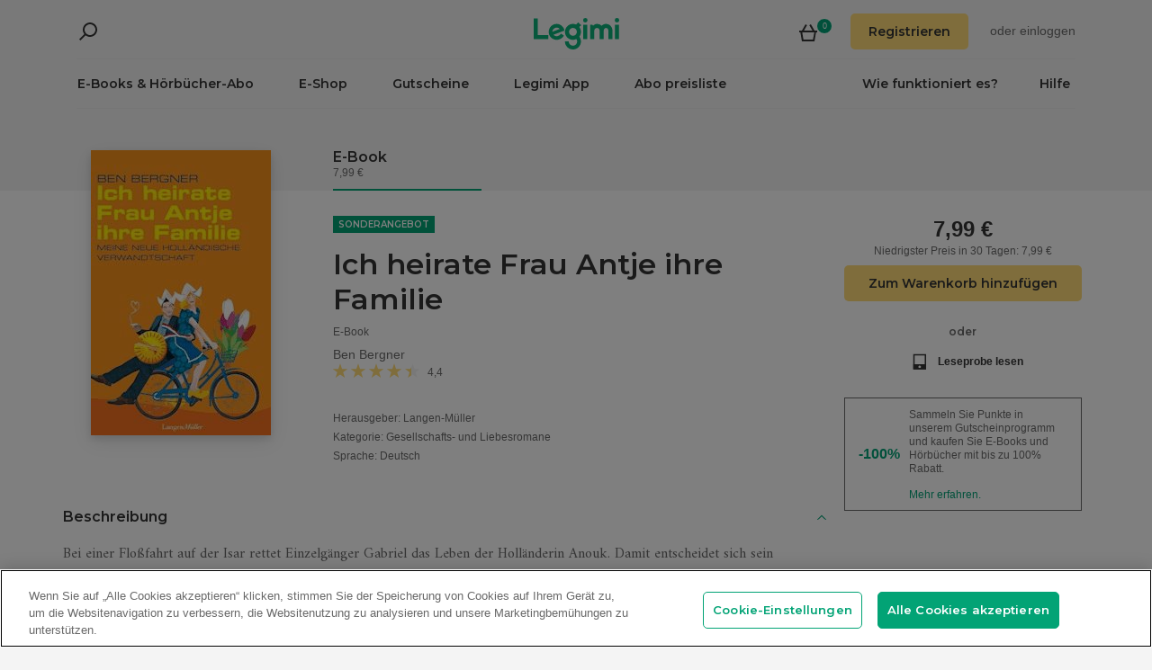

--- FILE ---
content_type: text/html; charset=utf-8
request_url: https://www.legimi.de/e-book-ich-heirate-frau-antje-ihre-familie-ben-bergner,b46397.html
body_size: 63783
content:



<!DOCTYPE html>
<html data-theme="">
<head prefix="og: http://ogp.me/ns# fb: http://ogp.me/ns/fb# books: http://ogp.me/ns/books#">
    <meta charset="utf-8" />
    <meta name="viewport" content="width=device-width, initial-scale=1, shrink-to-fit=no, user-scalable=no" />
    <base href="/" />

    


    <title>Ich heirate Frau Antje ihre Familie - Ben Bergner - E-Book - Legimi online</title>
    <meta name="description" content="E-Book Ich heirate Frau Antje ihre Familie, Ben Bergner. EPUB,MOBI. Kaufen Sie jetzt!">
    <meta property="og:title" content="Ich heirate Frau Antje ihre Familie - Ben Bergner - E-Book">
    <meta property="og:url" content="https://www.legimi.de/e-book-ich-heirate-frau-antje-ihre-familie-ben-bergner,b46397.html">
    <meta property="og:description" content="E-Book Ich heirate Frau Antje ihre Familie, Ben Bergner. EPUB,MOBI. Kaufen Sie jetzt!">
    <meta property="og:image" content="https://legimifiles.blob.core.windows.net/images/d7162b018d8dd0fed4efb6a94184154c/w200_u90.jpg">

    <meta property="og:type" content="books.book"/>

    <meta property="books:isbn" content="9783784480930" />

    <meta property="books:rating:value" content="4.41" />
    <meta property="books:rating:scale" content="5" />

    <meta property="fb:app_id" content="112452048800108" />




        <script>
        window.dataLayer = window.dataLayer || [];
    </script>
    <!-- Google Tag Manager -->
    <script>
        (function (w, d, s, l, i) {
            w[l] = w[l] || []; w[l].push({
                'gtm.start':
                    new Date().getTime(), event: 'gtm.js'
            }); var f = d.getElementsByTagName(s)[0],
                j = d.createElement(s), dl = l != 'dataLayer' ? '&l=' + l : ''; j.async = true; j.src =
                'https://www.googletagmanager.com/gtm.js?id=' + i + dl; f.parentNode.insertBefore(j, f);
        })(window, document, 'script', 'dataLayer', 'GTM-NGRCX7Z');</script>
    <!-- End Google Tag Manager -->


    <link rel="preconnect" href="https://cdnjs.cloudflare.com">
    <link rel="preconnect" href="https://files.legimi.com">

    <link href="https://fonts.googleapis.com/css?family=Montserrat:600&amp;subset=latin-ext&display=swap" rel="stylesheet">
    <link href="https://fonts.googleapis.com/css?family=Amiri:400,700&amp;subset=latin-ext&display=swap" rel="stylesheet">

    <link rel="stylesheet" href="https://files.legimi.com/static/web/material.min.css">
    <link rel="stylesheet" href="/Content/css/bootstrap.min.css?v=p_HJzFw3VGZvbM9yTwhbazrmmveSqhppXlW372AxWjw" />

    <link rel="stylesheet" href="/Content/css/site.min.css?v=B38XRbFi9oMPmFdPmzYiFy-pBGKi4HQFDqOvj-jmVGE" />
<script>

    (function (window) {
        if (!window) {
            return;
        }

        var themeModeCookie = "thememode";
        var darkValue = "dark";
        var lightValue = "light";

        function setCookie(cname, cvalue, exdays) {
            var d = new Date();
            d.setTime(d.getTime() + (exdays * 24 * 60 * 60 * 1000));
            var expires = "expires=" + d.toUTCString();
            document.cookie = cname + "=" + cvalue + ";" + expires + ";path=/";
        }

        function removeCookie(cname) {
            setCookie(cname, null, 0);
        }

        function parseQueryString(query) {
            var vars = query.split("&");
            var queryString = {};
            for (var i = 0; i < vars.length; i++) {
                var pair = vars[i].split("=");
                var key = decodeURIComponent(pair[0]);
                var secondElement = "";

                if (pair[1]) {
                    secondElement = pair[1].toString();
                }

                var value = decodeURIComponent(secondElement);
                // If first entry with this name
                if (typeof queryString[key] === "undefined") {
                    queryString[key] = decodeURIComponent(value);
                    // If second entry with this name
                } else if (typeof queryString[key] === "string") {
                    var arr = [queryString[key], decodeURIComponent(value)];
                    queryString[key] = arr;
                    // If third or later entry with this name
                } else {
                    queryString[key].push(decodeURIComponent(value));
                }
            }
            return queryString;
        }

        window.setDarkMode = function () {
            var htmlEl = document.getElementsByTagName('html')[0];
            htmlEl.dataset.theme = darkValue;
            setCookie(themeModeCookie, darkValue, 7);
        }

        window.setLightMode = function () {
            var htmlEl = document.getElementsByTagName('html')[0];
            htmlEl.dataset.theme = lightValue;
            setCookie(themeModeCookie, lightValue, 7);
        }

        function getCookie(cname) {
            var name = cname + "=";
            var ca = document.cookie.split(';');
            for (var i = 0; i < ca.length; i++) {
                var c = ca[i];
                while (c.charAt(0) === ' ') {
                    c = c.substring(1);
                }
                if (c.indexOf(name) === 0) {
                    return c.substring(name.length, c.length);
                }
            }
            return "";
        }

        var query = window.location.search.substring(1);
        var qs = parseQueryString(query);

        if (qs.theme) {
            console.log("qs.theme: " + qs.theme);
            if (qs.theme == darkValue) {
                window.setDarkMode();
            } else if (qs.theme == lightValue) {
                window.setLightMode();
            }
        } else {
            var cookieValue = getCookie(themeModeCookie);

            if (cookieValue == darkValue) {
                window.setDarkMode();
            } else if (cookieValue == lightValue) {
                window.setLightMode();
            }
        }

    })(window);
</script>
    <link rel="stylesheet" href="https://cdnjs.cloudflare.com/ajax/libs/bxslider/4.2.14/jquery.bxslider.min.css" integrity="sha384-IkdhMx7cUuSY2YdhG0ZdD2Ib2xP97yB7dlkn4WdBwqh1r2WK2YAnnK2REMagj1fj" crossorigin="anonymous">
    <link rel="stylesheet" href="/Content/css/jquery-scrollbar.min.css?v=5abQZoWP7FgC3aqylXO3ZQLTO7BKj2ygDCu45WS7fLk" />

        <link rel="stylesheet" href="/Content/css/navbar-menu.min.css?v=y_L23lWKLOrjzU9IAgtYRAMM7tG9s39P-j8ScIUWjTw" />
        <link rel="stylesheet" href="/Content/css/search.min.css?v=sSS-9u6BwlxHJ3KcOM_soTOoUCJkEZ6zezFowOyeDPQ" />

        <!-- BEGIN SHAREAHOLIC CODE -->
        <link rel="preload" href="https://cdn.shareaholic.net/assets/pub/shareaholic.js" as="script" />
        <meta name="shareaholic:site_id" content="deb5e27452bf7d52d13f16f61b652098" />
        <script type="text/plain" class="optanon-category-C0003" data-cfasync="false" async src="https://cdn.shareaholic.net/assets/pub/shareaholic.js"></script>
        <!-- END SHAREAHOLIC CODE -->

    <link rel="apple-touch-icon" sizes="180x180" href="/icons/apple-touch-icon.png">
<link rel="icon" type="image/png" sizes="32x32" href="/icons/favicon-32x32.png">
<link rel="icon" type="image/png" sizes="16x16" href="/icons/favicon-16x16.png">
<link rel="manifest" href="/manifest.json">
<meta name="theme-color" content="#02a276">
    
    
    <link rel="stylesheet" href="/dist/catalogue-client.min.css?v=zZkjLXbNlKx3VMAR3susnb2qBV-NT4ldX1y-7atc8Kg" />



    <script>
    /*! lazysizes-extension */
    !function (e) { function t(a) { if (n[a]) return n[a].exports; var r = n[a] = { i: a, l: !1, exports: {} }; return e[a].call(r.exports, r, r.exports, t), r.l = !0, r.exports } var n = {}; t.m = e, t.c = n, t.i = function (e) { return e }, t.d = function (e, n, a) { t.o(e, n) || Object.defineProperty(e, n, { configurable: !1, enumerable: !0, get: a }) }, t.n = function (e) { var n = e && e.__esModule ? function () { return e.default } : function () { return e }; return t.d(n, "a", n), n }, t.o = function (e, t) { return Object.prototype.hasOwnProperty.call(e, t) }, t.p = "dist/", t(t.s = 224) }({ 224: function (e, t) { !function (e, t) { var n = function () { t(e.lazySizes), e.removeEventListener("lazyunveilread", n, !0) }; t = t.bind(null, e, e.document), e.lazySizes ? n() : e.addEventListener("lazyunveilread", n, !0) }(window, function (e, t, n) { "use strict"; if (e.addEventListener) { var a = e.requestAnimationFrame || setTimeout, r = function () { var o, i, s, u, d = n.cfg, l = { "data-bgset": 1, "data-include": 1, "data-poster": 1, "data-bg": 1, "data-script": 1 }, c = "(\\s|^)(" + d.loadedClass, f = t.documentElement, v = function (e) { a(function () { n.rC(e, d.loadedClass), d.unloadedClass && n.rC(e, d.unloadedClass), n.aC(e, d.lazyClass), ("none" == e.style.display || e.parentNode && "none" == e.parentNode.style.display) && setTimeout(function () { n.loader.unveil(e) }, 0) }) }, p = function (e) { var t, n, a, r; for (t = 0, n = e.length; t < n; t++)(r = (a = e[t]).target).getAttribute(a.attributeName) && ("source" == r.localName && r.parentNode && (r = r.parentNode.querySelector("img")), r && c.test(r.className) && v(r)) }; d.unloadedClass && (c += "|" + d.unloadedClass), c += "|" + d.loadingClass + ")(\\s|$)", c = new RegExp(c), l[d.srcAttr] = 1, l[d.srcsetAttr] = 1, e.MutationObserver ? (s = new MutationObserver(p), o = function () { u || (u = !0, s.observe(f, { subtree: !0, attributes: !0, attributeFilter: Object.keys(l) })) }, i = function () { u && (u = !1, s.disconnect()) }) : (f.addEventListener("DOMAttrModified", function () { var e, t = [], n = function () { p(t), t = [], e = !1 }; return function (a) { u && l[a.attrName] && a.newValue && (t.push({ target: a.target, attributeName: a.attrName }), e || (setTimeout(n), e = !0)) } }(), !0), o = function () { u = !0 }, i = function () { u = !1 }), addEventListener("lazybeforeunveil", i, !0), addEventListener("lazybeforeunveil", o), addEventListener("lazybeforesizes", i, !0), addEventListener("lazybeforesizes", o), o(), removeEventListener("lazybeforeunveil", r) }; addEventListener("lazybeforeunveil", r), addEventListener("lazyloaded", function (e) { setTimeout(function () { if (e.target && e.target.parentNode && e.target.parentNode.parentNode) { e.target.parentNode.parentNode.classList.add("img-loaded"), e.target.parentNode.parentNode.classList.remove("img-loading") } }, 0) }) } }) } });</script>

<script>
    /*! lazysizes - v4.1.5 */
    !function (a, b) { var c = b(a, a.document); a.lazySizes = c, "object" == typeof module && module.exports && (module.exports = c) }(window, function (a, b) { "use strict"; if (b.getElementsByClassName) { var c, d, e = b.documentElement, f = a.Date, g = a.HTMLPictureElement, h = "addEventListener", i = "getAttribute", j = a[h], k = a.setTimeout, l = a.requestAnimationFrame || k, m = a.requestIdleCallback, n = /^picture$/i, o = ["load", "error", "lazyincluded", "_lazyloaded"], p = {}, q = Array.prototype.forEach, r = function (a, b) { return p[b] || (p[b] = new RegExp("(\\s|^)" + b + "(\\s|$)")), p[b].test(a[i]("class") || "") && p[b] }, s = function (a, b) { r(a, b) || a.setAttribute("class", (a[i]("class") || "").trim() + " " + b) }, t = function (a, b) { var c; (c = r(a, b)) && a.setAttribute("class", (a[i]("class") || "").replace(c, " ")) }, u = function (a, b, c) { var d = c ? h : "removeEventListener"; c && u(a, b), o.forEach(function (c) { a[d](c, b) }) }, v = function (a, d, e, f, g) { var h = b.createEvent("Event"); return e || (e = {}), e.instance = c, h.initEvent(d, !f, !g), h.detail = e, a.dispatchEvent(h), h }, w = function (b, c) { var e; !g && (e = a.picturefill || d.pf) ? (c && c.src && !b[i]("srcset") && b.setAttribute("srcset", c.src), e({ reevaluate: !0, elements: [b] })) : c && c.src && (b.src = c.src) }, x = function (a, b) { return (getComputedStyle(a, null) || {})[b] }, y = function (a, b, c) { for (c = c || a.offsetWidth; c < d.minSize && b && !a._lazysizesWidth;)c = b.offsetWidth, b = b.parentNode; return c }, z = function () { var a, c, d = [], e = [], f = d, g = function () { var b = f; for (f = d.length ? e : d, a = !0, c = !1; b.length;)b.shift()(); a = !1 }, h = function (d, e) { a && !e ? d.apply(this, arguments) : (f.push(d), c || (c = !0, (b.hidden ? k : l)(g))) }; return h._lsFlush = g, h }(), A = function (a, b) { return b ? function () { z(a) } : function () { var b = this, c = arguments; z(function () { a.apply(b, c) }) } }, B = function (a) { var b, c = 0, e = d.throttleDelay, g = d.ricTimeout, h = function () { b = !1, c = f.now(), a() }, i = m && g > 49 ? function () { m(h, { timeout: g }), g !== d.ricTimeout && (g = d.ricTimeout) } : A(function () { k(h) }, !0); return function (a) { var d; (a = !0 === a) && (g = 33), b || (b = !0, d = e - (f.now() - c), d < 0 && (d = 0), a || d < 9 ? i() : k(i, d)) } }, C = function (a) { var b, c, d = 99, e = function () { b = null, a() }, g = function () { var a = f.now() - c; a < d ? k(g, d - a) : (m || e)(e) }; return function () { c = f.now(), b || (b = k(g, d)) } }; !function () { var b, c = { lazyClass: "lazyload", loadedClass: "lazyloaded", loadingClass: "lazyloading", preloadClass: "lazypreload", errorClass: "lazyerror", autosizesClass: "lazyautosizes", srcAttr: "data-src", srcsetAttr: "data-srcset", sizesAttr: "data-sizes", minSize: 40, customMedia: {}, init: !0, expFactor: 1.5, hFac: .8, loadMode: 2, loadHidden: !0, ricTimeout: 0, throttleDelay: 125 }; d = a.lazySizesConfig || a.lazysizesConfig || {}; for (b in c) b in d || (d[b] = c[b]); a.lazySizesConfig = d, k(function () { d.init && F() }) }(); var D = function () { var g, l, m, o, p, y, D, F, G, H, I, J, K, L, M = /^img$/i, N = /^iframe$/i, O = "onscroll" in a && !/(gle|ing)bot/.test(navigator.userAgent), P = 0, Q = 0, R = 0, S = -1, T = function (a) { R-- , a && a.target && u(a.target, T), (!a || R < 0 || !a.target) && (R = 0) }, U = function (a, c) { var d, f = a, g = "hidden" == x(b.body, "visibility") || "hidden" != x(a.parentNode, "visibility") && "hidden" != x(a, "visibility"); for (F -= c, I += c, G -= c, H += c; g && (f = f.offsetParent) && f != b.body && f != e;)(g = (x(f, "opacity") || 1) > 0) && "visible" != x(f, "overflow") && (d = f.getBoundingClientRect(), g = H > d.left && G < d.right && I > d.top - 1 && F < d.bottom + 1); return g }, V = function () { var a, f, h, j, k, m, n, p, q, r = c.elements; if ((o = d.loadMode) && R < 8 && (a = r.length)) { f = 0, S++ , null == K && ("expand" in d || (d.expand = e.clientHeight > 500 && e.clientWidth > 500 ? 500 : 370), J = d.expand, K = J * d.expFactor), Q < K && R < 1 && S > 2 && o > 2 && !b.hidden ? (Q = K, S = 0) : Q = o > 1 && S > 1 && R < 6 ? J : P; for (; f < a; f++)if (r[f] && !r[f]._lazyRace) if (O) if ((p = r[f][i]("data-expand")) && (m = 1 * p) || (m = Q), q !== m && (y = innerWidth + m * L, D = innerHeight + m, n = -1 * m, q = m), h = r[f].getBoundingClientRect(), (I = h.bottom) >= n && (F = h.top) <= D && (H = h.right) >= n * L && (G = h.left) <= y && (I || H || G || F) && (d.loadHidden || "hidden" != x(r[f], "visibility")) && (l && R < 3 && !p && (o < 3 || S < 4) || U(r[f], m))) { if (ba(r[f]), k = !0, R > 9) break } else !k && l && !j && R < 4 && S < 4 && o > 2 && (g[0] || d.preloadAfterLoad) && (g[0] || !p && (I || H || G || F || "auto" != r[f][i](d.sizesAttr))) && (j = g[0] || r[f]); else ba(r[f]); j && !k && ba(j) } }, W = B(V), X = function (a) { s(a.target, d.loadedClass), t(a.target, d.loadingClass), u(a.target, Z), v(a.target, "lazyloaded") }, Y = A(X), Z = function (a) { Y({ target: a.target }) }, $ = function (a, b) { try { a.contentWindow.location.replace(b) } catch (c) { a.src = b } }, _ = function (a) { var b, c = a[i](d.srcsetAttr); (b = d.customMedia[a[i]("data-media") || a[i]("media")]) && a.setAttribute("media", b), c && a.setAttribute("srcset", c) }, aa = A(function (a, b, c, e, f) { var g, h, j, l, o, p; (o = v(a, "lazybeforeunveil", b)).defaultPrevented || (e && (c ? s(a, d.autosizesClass) : a.setAttribute("sizes", e)), h = a[i](d.srcsetAttr), g = a[i](d.srcAttr), f && (j = a.parentNode, l = j && n.test(j.nodeName || "")), p = b.firesLoad || "src" in a && (h || g || l), o = { target: a }, p && (u(a, T, !0), clearTimeout(m), m = k(T, 2500), s(a, d.loadingClass), u(a, Z, !0)), l && q.call(j.getElementsByTagName("source"), _), h ? a.setAttribute("srcset", h) : g && !l && (N.test(a.nodeName) ? $(a, g) : a.src = g), f && (h || l) && w(a, { src: g })), a._lazyRace && delete a._lazyRace, t(a, d.lazyClass), z(function () { (!p || a.complete && a.naturalWidth > 1) && (p ? T(o) : R-- , X(o)) }, !0) }), ba = function (a) { var b, c = M.test(a.nodeName), e = c && (a[i](d.sizesAttr) || a[i]("sizes")), f = "auto" == e; (!f && l || !c || !a[i]("src") && !a.srcset || a.complete || r(a, d.errorClass) || !r(a, d.lazyClass)) && (b = v(a, "lazyunveilread").detail, f && E.updateElem(a, !0, a.offsetWidth), a._lazyRace = !0, R++ , aa(a, b, f, e, c)) }, ca = function () { if (!l) { if (f.now() - p < 999) return void k(ca, 999); var a = C(function () { d.loadMode = 3, W() }); l = !0, d.loadMode = 3, W(), j("scroll", function () { 3 == d.loadMode && (d.loadMode = 2), a() }, !0) } }; return { _: function () { p = f.now(), c.elements = b.getElementsByClassName(d.lazyClass), g = b.getElementsByClassName(d.lazyClass + " " + d.preloadClass), L = d.hFac, j("scroll", W, !0), j("resize", W, !0), a.MutationObserver ? new MutationObserver(W).observe(e, { childList: !0, subtree: !0, attributes: !0 }) : (e[h]("DOMNodeInserted", W, !0), e[h]("DOMAttrModified", W, !0), setInterval(W, 999)), j("hashchange", W, !0), ["focus", "mouseover", "click", "load", "transitionend", "animationend", "webkitAnimationEnd"].forEach(function (a) { b[h](a, W, !0) }), /d$|^c/.test(b.readyState) ? ca() : (j("load", ca), b[h]("DOMContentLoaded", W), k(ca, 2e4)), c.elements.length ? (V(), z._lsFlush()) : W() }, checkElems: W, unveil: ba } }(), E = function () { var a, c = A(function (a, b, c, d) { var e, f, g; if (a._lazysizesWidth = d, d += "px", a.setAttribute("sizes", d), n.test(b.nodeName || "")) for (e = b.getElementsByTagName("source"), f = 0, g = e.length; f < g; f++)e[f].setAttribute("sizes", d); c.detail.dataAttr || w(a, c.detail) }), e = function (a, b, d) { var e, f = a.parentNode; f && (d = y(a, f, d), e = v(a, "lazybeforesizes", { width: d, dataAttr: !!b }), e.defaultPrevented || (d = e.detail.width) && d !== a._lazysizesWidth && c(a, f, e, d)) }, f = function () { var b, c = a.length; if (c) for (b = 0; b < c; b++)e(a[b]) }, g = C(f); return { _: function () { a = b.getElementsByClassName(d.autosizesClass), j("resize", g) }, checkElems: g, updateElem: e } }(), F = function () { F.i || (F.i = !0, E._(), D._()) }; return c = { cfg: d, autoSizer: E, loader: D, init: F, uP: w, aC: s, rC: t, hC: r, fire: v, gW: y, rAF: z } } });
</script>

    <script>
        window.appMode = false;
    </script>

    <!--
        Page info:
        Host: https://www.legimi.de/e-book-ich-heirate-frau-antje-ihre-familie-ben-bergner,b46397.html
        Timestamp: 2026-01-19T12:02:45
    -->
</head>

<body class="">
    


<div id="fb-root"></div>
<script async defer crossorigin="anonymous" src="https://connect.facebook.net/de_DE/sdk.js#xfbml=1&version=v14.0&appId=112452048800108&autoLogAppEvents=1" nonce="hv2RqXEB"></script>
    <div id="mdl-layout" class="mdl-layout mdl-js-layout">
            <div class="mdl-layout__drawer">
                


<div class="col-xs-12 mobile-menu">
        <div class="mobile-menu-noauth">
            <img id="close-menu-mobile" class="close-mobile-menu close-dark-mobile-menu" src="/Content/img/icons/icon_darkgrey_close.svg" />
                <div class="user-menu-mobile-loader hidden"><i class="loader"></i></div>
            <div class="login-section-mobile col-xs-12">
                <div class="row">
                    <a class="btn custom-yellow-button" data-test="mobile-menu-register" href="/konto/registrieren/">Registrieren</a>
                </div>
                <div class="col-xs-12 login-text">
                    <span>oder</span>
                    <a class="login" data-test="mobile-menu-login" href="/konto/anmelden/">einloggen</a>
                </div>
            </div>
        </div>
            <div class="mobile-menu-auth hidden">
            <img class="close-mobile-menu close-white-mobile-menu" src="/Content/img/icons/icon_white_close.svg" data-test="mobile-menu-close" onclick=closeMobileMenu() />
            <div class="user-section">
                <div class="user-profile">
                    <div class="user-image">
                        <img src="/Content/img/icons/icon_darkgrey_profile.svg" />
                    </div>
                    <div class="name-wrap">
                        <span class="user-login-container name-text"></span>
                    </div>
                </div>

                <a class="btn custom-yellow-button menu-referral-button" style="display:none" href="konto/freunden-empfehlen/"
                   data-test="mobile-menu-recommend">Freunden empfehlen<br />und lesen Sie kostenlos</a>
            </div>
            <ul class="list-unstyled menu-list">
                <li><a href="/regal" data-test="mobile-menu-shelf">Regal</a>
                <li><a data-test="mobile-menu-subscription" href="/konto/abo/">Abo</a></li>
                <li><a data-test="mobile-menu-account" href="/konto/">Konto</a></li>
                <li><a class="login" data-test="mobile-menu-logout" href="/konto/ausloggen/">Ausloggen</a></li>
            </ul>
        </div>
    <hr class="separator-line-nospace">
    <ul class="list-unstyled menu-list">
            <li>
                <a href="/e-books/?filters=audiobooks,ebooks,epub,mobi,pdf,synchrobooks,unlimited,unlimitedlegimi" rel="nofollow" data-test="mobile-menu-catalogue-abo" data-df><b>E-Books & Hörbücher-Abo</b></a>
                <hr class="separator-line-nospace">
            </li>
        <li>
            <a href="/e-books/" data-df data-test="mobile-menu-catalogue"><b>E-Shop</b></a>
            <hr class="separator-line-nospace">
        </li>
        <li>
            <a href="/geschenkgutscheine/" data-test="mobile-menu-invest"><b>Gutscheine</b></a>
            <hr class="separator-line-nospace">
        </li>
            <li>
                <a href="/preisliste/" data-test="mobile-menu-price-list-subscriptions"><b>Abo preisliste</b></a>
            </li>
        <li>
            <a href="/wie-funktioniert-es/" data-test="mobile-menu-how-it-works">Wie funktioniert es?</a>
        </li>
        <li>
            <a href="/legimi-herunterladen/" data-test="mobile-menu-download">Legimi App</a>
        </li>
        <li>
            <a href="https://support.legimi.com/hc/de/" data-test="mobile-menu-help">Hilfe</a>
        </li>
    </ul>
    <hr class="separator-line">

    <div class="shareaholic-toolbox-placeholder" style="display: inline">
            <div class="shareaholic-canvas" data-app="follow_buttons" data-app-id="28688647"></div>
    </div>
</div>

<script>
    window.addEventListener("orientationchange", function () {
        var menu = document.getElementsByClassName("mdl-layout__drawer is-visible");
        if (menu != null && menu.length > 0) {
            document.getElementById('close-menu-mobile').click();
        }
    }, false);

    function closeMobileMenu() {
        var closeButton = document.getElementById('close-menu-mobile');
        if (closeButton) {
            closeButton.click();
        }
    }
</script>
            </div>

        <div class="site-container">
                <div class="menu-bg">
                    <div class="visible-xs-block">
                        


    <div class="search-ctrl">


            <div class="search-ctrl-container">
                <div class="search-ctrl-header-main row">
                    <div class="search-col-logo">
                        <button type="button" class="search-ctrl-open icon-search-box icon-margin" data-test="search-box-button"></button>
                    </div>
                    <div class="search-col-input">
                            <div class="mdl-textfield line-input mdl-js-textfield">
                                <input type="text" class="search-ctrl-input mdl-textfield__input" data-test="search-box-input" maxlength="25">
                            </div>
                    </div>
                </div>
                <div class="search-ctrl-header-more row">
                    <div class="col-xs-12">
                        <button type="button" class="search-ctrl-more-back icon-arrow-left icon-margin" data-test="search-box-back-button"></button>
                    </div>
                </div>
                
                    <div class="search-ctrl-content-main search-ctrl-content">
                    </div>
                    <div class="search-ctrl-content-more search-ctrl-content">
                    </div>
                
            </div>

    </div>
                    </div>
                    <div class="container-nav-wide">
                        <div id="nav-section" class="container container-padding nav-section padding-section">
                            


<nav class="nav-container">
    <div class="row">
        <div class="col-xs-5">
            <div class="search-placeholder pull-left" style="display: inline">
                <div data-test="mobile-search-ctrl" class="visible-xs-block">
                    


    <div class="search-ctrl">
            <script>
            var searchTranslate = {
                "booksHeader": "E-Books & Hörbücher",
                "paperBooksHeader": "Bücher",
                "booksOnShelfHeader": "Ihr Regal",
                "authorsHeader": "Autoren",
                "lectorsHeader": "Lectoren",
                "publishersHeader": "Verlage",
                "cyclesHeader": "Serien",
                "fullSearchLabel": "Suchen",
                "moreSearchLabel": "Mehr sehen",
                "noResultsLabel": "Keine Suchergebnisse"
            };
            </script>

            <button type="button" class="search-ctrl-open icon-search icon-margin" data-test="search-button"></button>


    </div>
                </div>
                <div data-test="desktop-search-ctrl" class="hidden-xs">
                    


    <div class="search-ctrl">

            <button type="button" class="search-ctrl-open icon-search icon-margin" data-test="search-button"></button>

            <div class="search-ctrl-container">
                <div class="search-ctrl-header-main row">
                    <div class="search-col-logo">
                        <button type="button" class="search-ctrl-open icon-search-box icon-margin" data-test="search-box-button"></button>
                    </div>
                    <div class="search-col-input">
                            <div class="mdl-textfield line-input mdl-js-textfield">
                                <input type="text" class="search-ctrl-input mdl-textfield__input" data-test="search-box-input" maxlength="25">
                            </div>
                    </div>
                </div>
                <div class="search-ctrl-header-more row">
                    <div class="col-xs-12">
                        <button type="button" class="search-ctrl-more-back icon-arrow-left icon-margin" data-test="search-box-back-button"></button>
                    </div>
                </div>
                
                    <div class="scrollbar-dynamic scrollbar-search">
                        <div class="search-ctrl-content-main search-ctrl-content">
                        </div>
                        <div class="search-ctrl-content-more search-ctrl-content">
                        </div>
                    </div>
                
            </div>

    </div>
                </div>
            </div>
        </div>
        <div class="col-xs-2 logo-container">
            <a href="/" data-test="menu-logo">
                <div id="logo"></div>
            </a>
        </div>
        <div class="col-xs-5 user-menu-container">
            <div class="visible-md-block visible-lg-block pull-right">
                <div class="shopping-cart-placeholder" style="display: inline">
                    

<a class="mdl-button mdl-js-button shopping-cart-button" href="/einkaeufe/warenkorb/"
   data-test="menu-shopping-cart">
    <div class="icon-cart">
    </div>
    <div class="items-count">

    </div>
</a>
                </div>

                         <i class="user-menu-loader loader pull-right hidden"></i>
                    <div class="user-menu-icon-placeholder" style="display: inline;   visibility:hidden">
                        <a aria-test="desktop-menu-register" class="btn custom-yellow-button" href="/konto/registrieren/">Registrieren</a>
                        <span class="login login-or">oder </span>
                        <a aria-test="desktop-menu-login" class="login" href="/konto/anmelden/">einloggen</a>
                    </div>
                        <script>
                            for (var ce = !1, ca = document.cookie.split(";"), i = 0; i < ca.length; i++)if (void 0 !== ca[i] && -1 !== ca[i].trim().indexOf("userlogin")) { ce = !0; break } if (ce) { var l = document.querySelector(".user-menu-loader"); l && l.classList.remove("hidden") } var m = document.querySelector(".user-menu-icon-placeholder"); m && (ce && m.classList.add("hidden"), m.style.visibility = "visible");
                        </script>
                                    <div class="user-menu hidden">
                        <button id="user-menu-desktop" class="mdl-button mdl-js-button" data-test="desktop-menu-user-dropdown">
                            <div class="user-image">
                                <img src="/Content/img/icons/icon_darkgrey_profile.svg" />
                            </div>
                            <div class="user-dropdown" />
                        </button>

                        <ul class="mdl-menu mdl-menu--bottom-right mdl-js-menu mdl-js-ripple-effect" for="user-menu-desktop">
                            <li class="user-menu-header">
                                <div class="user-image">
                                    <img src="/Content/img/icons/icon_darkgrey_profile.svg" />
                                </div>
                                <span class="user-login-container"></span>
                                <div class="user-dropdown-active" />
                            </li>
                            <li class="mdl-menu__item"><a href="/regal" data-test="desktop-menu-shelf">Regal</a></li>
                            <li class="mdl-menu__item"><a data-test="desktop-menu-subscription" href="/konto/abo/">Abo</a></li>
                            <li class="mdl-menu__item"><a data-test="desktop-menu-account" href="/konto/">Konto</a></li>
                            <li class="mdl-menu__item"><a data-test="desktop-menu-logout" href="/konto/ausloggen/">Ausloggen</a></li>
                            <li class="mdl-menu__item menu-referral-button" style="display:none">
                                <a class="btn custom-yellow-button mdl-button mdl-js-button mdl-js-ripple-effect" href="konto/freunden-empfehlen/"
                                   data-test="desktop-menu-recommend">Freunden empfehlen und lesen Sie kostenlos</a>
                            </li>
                        </ul>
                    </div>
            </div>
            <div class="hidden-md hidden-lg pull-right">
                <div class="shopping-cart-placeholder" style="display: inline">
                    

<a class="mdl-button mdl-js-button shopping-cart-button" href="/einkaeufe/warenkorb/"
   data-test="menu-shopping-cart">
    <div class="icon-cart">
    </div>
    <div class="items-count">

    </div>
</a>
                </div>

                <button id="mobile-menu-button" class="icon-menu icon-margin" data-test="mobile-menu-open"></button>
            </div>
        </div>
    </div>

    <div class="menu-bar visible-md-block visible-lg-block menu-bar--de">
        <hr class="separator-line-nospace" />
        <div class="top-menu-placeholder" style="display: block">
            <ul class="list-unstyled list-inline">
                    <li><a href="/e-books/?filters=audiobooks,ebooks,epub,mobi,pdf,synchrobooks,unlimited,unlimitedlegimi" rel="nofollow" data-test="menu-catalogue-abo" data-df>E-Books & Hörbücher-Abo</a></li>
                <li><a href="/e-books/" data-test="menu-catalogue" data-df>E-Shop</a></li>
                <li><a href="/geschenkgutscheine/" data-test="menu-invest">Gutscheine</a></li>
                <li><a href="/legimi-herunterladen/" data-test="menu-download">Legimi App</a></li>

                    <li><a href="/preisliste/" data-test="menu-price-list-subscription">Abo preisliste</a></li>

                <li class="pull-right last"><a href="https://support.legimi.com/hc/de/" data-test="menu-help">Hilfe</a></li>
                <li class="pull-right"><a href="/wie-funktioniert-es/" data-test="menu-how-it-works">Wie funktioniert es?</a></li>
            </ul>
            <hr class="separator-line-nospace hidden-home" />
        </div>
    </div>
</nav>
                            <hr id="separator-after-navbar" class="separator-line hidden-md hidden-lg" />
                        </div>
                    </div>
                </div>

            <div class="mobile-top-padding">
                <div class="container-wide">





                </div>
                
    

                <div class="container-fluid padding-section">

        

    <div id="react-app">
<div data-reactroot="" data-reactid="1" data-react-checksum="156633607"><div class="book-container" data-reactid="2"><section class="book-sale-options" data-reactid="3"><div class="options-tab-scroll row" data-reactid="4"><div class="col-md-3 visible-md-block visible-lg-block" data-reactid="5"></div><div class="options-tab-scroll-content col-xs-12 col-md-9" data-reactid="6"><div class="hide-scroll" data-reactid="7"><ul class="scroll-list list-inline" data-reactid="8"><li class="nav-item list-inline-item active" data-test="ebook-retail-option" data-reactid="9"><header data-reactid="10"><h4 data-reactid="11">E-Book</h4></header><p class="light-text" data-reactid="12"> 7,99 €</p></li></ul></div></div></div></section><div class="book-container-bg padding-row" data-reactid="13"><div class="padding-section" data-reactid="14"><div class="book-container-content" data-reactid="15"><div class="row" data-reactid="16"><div class="col-sm-4 col-md-3 clear-padding" data-reactid="17"><div class="book-cover-section" data-reactid="18"><section class="book" data-reactid="19"><div class="panel mx-auto img-loading" data-reactid="20"><div class="book-page-wrap " data-reactid="21"><img class="img-responsive center-block lazyload" alt="Ich heirate Frau Antje ihre Familie - Ben Bergner - E-Book" data-src="https://legimifiles.blob.core.windows.net/images/d7162b018d8dd0fed4efb6a94184154c/w200_u90.jpg" data-sizes="auto" data-srcset="https://legimifiles.blob.core.windows.net/images/d7162b018d8dd0fed4efb6a94184154c/w200_u90.jpg 200w, https://legimifiles.blob.core.windows.net/images/d7162b018d8dd0fed4efb6a94184154c/w400_u90.jpg 400w, https://legimifiles.blob.core.windows.net/images/d7162b018d8dd0fed4efb6a94184154c/w512_u90.jpg 500w" data-test="book-cover" data-reactid="22"/><div class="visible-xs-block" data-reactid="23"><div class="book-labels" data-reactid="24"><div class="bestseller" data-reactid="25">SONDERANGEBOT</div></div></div></div></div></section></div></div><div class="col-sm-8 col-md-9 clear-padding" data-reactid="26"><div class="book-section book-card-column" data-reactid="27"><div class="col-md-8 book-title-section" data-reactid="28"><div class="hidden-xs" data-reactid="29"><div class="book-labels-inline" data-reactid="30"><div class="bestseller" data-reactid="31">SONDERANGEBOT</div></div></div><section class="book" data-reactid="32"><div class="book-title" data-reactid="33"><h1 class="title-text" data-reactid="34"><!-- react-text: 35 -->Ich heirate Frau Antje ihre Familie <!-- /react-text --><span class="book-option" data-reactid="36">E-Book</span></h1><h2 class="authors-container" data-reactid="37"><span data-reactid="38"><a class="author-link author-noseparator" data-filters="true" href="/autor/ben-bergner,ad123063/?filters=audiobooks,ebooks,epub,mobi,pdf,synchrobooks" data-reactid="39">Ben Bergner</a><!-- react-text: 40 --><!-- /react-text --></span></h2><div class="book-rates-section-inline" data-reactid="41"><span data-reactid="42"><span class="icon-star-wrapper" data-reactid="43"><i class="icon-star" data-reactid="44"></i></span><span class="icon-star-wrapper" data-reactid="45"><i class="icon-star" data-reactid="46"></i></span><span class="icon-star-wrapper" data-reactid="47"><i class="icon-star" data-reactid="48"></i></span><span class="icon-star-wrapper" data-reactid="49"><i class="icon-star" data-reactid="50"></i></span><span class="icon-star-wrapper icon-half-star-wrapper" data-reactid="51"><i style="width:7.272499999999999px;" class="icon-star icon-half-star icon-star-left" data-reactid="52"></i><i class="icon-star-empty icon-star-left" data-reactid="53"></i></span></span><span class="votes-count" data-reactid="54">4,4</span></div></div></section></div><div class="col-md-4 book-action-section" data-reactid="55"><div class="action-right-column-wrapper" data-reactid="56"><div class="hidden-xs" data-reactid="57"><!-- react-empty: 58 --><div class="book-action" data-reactid="59"><div data-reactid="60"></div><div data-reactid="61"></div><div data-reactid="62"><span data-reactid="63"></span><div data-reactid="64"><div class="hidden-xs" data-reactid="65"><p data-test="price-text" class="info-text price" data-reactid="66"><span><b id="regular-price">7,99 €</b><br/><span class="min-price-before-promo light-text">Niedrigster Preis in 30 Tagen: 7,99 €</span><br/></span></p><button data-test="action-button-desktop" class="btn btn-block custom-yellow-button btn-without-border" data-reactid="67">Zum Warenkorb hinzufügen</button></div></div><div data-reactid="68"></div></div></div><!-- react-empty: 69 --></div><div class="visible-xs-block" data-reactid="70"><div class="book-action" data-reactid="71"><div data-reactid="72"></div><div data-reactid="73"></div><div data-reactid="74"><div id="fixed-bottom-action-button" class="fixed-bottom text-center" data-reactid="75"><div data-reactid="76"><div class="action-group visible-xs-block clearfix" data-reactid="77"><button data-test="action-button-mobile" class="action-button btn btn-block btn-fixed-border custom-yellow-button " data-reactid="78"><!-- react-text: 79 -->Zum Warenkorb hinzufügen<!-- /react-text --><div class="text-center" data-reactid="80"></div></button></div></div><div data-reactid="81"></div></div><span data-reactid="82"></span><div data-reactid="83"><div class="book-action-price" data-reactid="84"><span class="light-text" data-reactid="85"><span><b id="regular-price">7,99 €</b><br/><span class="min-price-before-promo light-text">Niedrigster Preis in 30 Tagen: 7,99 €</span><br/></span></span></div></div></div></div><div class="row" data-reactid="86"><hr class="horizontal-line" data-reactid="87"/></div></div><section class="book-sample small-book-section" data-reactid="88"><div class="separator-text text-center visible-md-block visible-lg-block" data-reactid="89">oder</div><div class="book-sample-column" data-reactid="90"><div class="row" data-reactid="91"><div class="text-center book-sample-content" data-reactid="92"><div class="icon-book" data-reactid="93"> </div><div data-reactid="94"><a href="https://www.legimi.de/e-books/leseprobe/?bookid=46397&amp;format=epub" data-reactid="95">Leseprobe lesen</a></div></div></div></div></section><section data-test="price-info" class="price-info" data-reactid="96"><div class="promo-percent" data-reactid="97"><span data-reactid="98">-100%</span></div><div class="" data-reactid="99"><div class="visible-xs" data-reactid="100"></div><span class="light-text" data-reactid="101">Sammeln Sie Punkte in unserem Gutscheinprogramm und kaufen Sie E-Books und Hörbücher mit bis zu 100% Rabatt.</span><br data-reactid="102"/><div class="hidden-xs" data-reactid="103"></div><br data-reactid="104"/><a class="see-more" data-reactid="105">Mehr erfahren.</a></div></section></div></div><div class="col-md-8" data-reactid="106"><div class="book-info book-section" data-reactid="107"><div class="col-xs-12 col-sm-8 col-sm-pull-4 col-md-pull-0" data-reactid="108"></div><section class="book-description row" data-reactid="109"><div class="col-xs-12 light-text" data-reactid="110"><div data-reactid="111"><ul class="list-unstyled" data-reactid="112"><li data-reactid="113"><span data-reactid="114"><!-- react-text: 115 -->Herausgeber<!-- /react-text --><!-- react-text: 116 -->: <!-- /react-text --></span><a class="category-link" data-df="" href="/verlag/langen-muller,pd4702/?filters=audiobooks,ebooks,epub,mobi,pdf,synchrobooks" data-reactid="117">Langen-Müller</a></li><li data-reactid="118"><span data-reactid="119"><!-- react-text: 120 -->Kategorie<!-- /react-text --><!-- react-text: 121 -->: <!-- /react-text --></span><a class="category-link" data-df="" href="/e-books/gesellschafts-und-liebesromane,g11/?filters=audiobooks,ebooks,epub,mobi,pdf,synchrobooks" data-reactid="122">Gesellschafts- und Liebesromane</a></li><li data-reactid="123"><span data-reactid="124"><!-- react-text: 125 -->Sprache<!-- /react-text --><!-- react-text: 126 -->: <!-- /react-text --></span><span data-reactid="127">Deutsch</span></li></ul></div></div></section></div></div></div></div></div><div class="row" data-reactid="128"><div class="col-xs-12 col-md-9" data-reactid="129"><section class="book-details book-section" data-reactid="130"><div class="collapse-section" data-reactid="131"><header class="clearfix" data-reactid="132"><a data-toggle="collapse" href="#description_section" aria-expanded="true" aria-controls="description_section" data-reactid="133"><span class="pull-left" data-reactid="134">Beschreibung</span><i class="icon-collapse pull-right" data-reactid="135"></i></a></header><div id="description_section" class="collapse in" data-reactid="136"><div class="description-section" data-reactid="137"><p data-reactid="138">Bei einer Floßfahrt auf der Isar rettet Einzelgänger Gabriel das Leben der Holländerin Anouk. Damit entscheidet sich sein Schicksal. Mit Anouk heiratet er eine 80-köpfige Großfamilie, die nur zwei Dinge im Sinn hat: Geselligkeit ohne Ende und aus dem Neuankömmling einen richtigen Holländer machen. Also, heraus aus dem grauen Alltagstrott des Misanthropen, hinein in die farben- und feierfrohe Oranje-Welt!
Doch Gabriel stellt schnell fest, dass das, was man für typisch holländisch hält, in Wahrheit ein einziger Marketing-Gag ist. Kiffen und Gruppensex sind kein Volkssport, und Anouk trägt niemals eine Tracht wie Frau Antje.
Eine turbulente Liebesgeschichte voller absurder Situationskomik.</p></div></div></div><div data-reactid="139"></div><div class="collapse-section" data-reactid="140"><header class="clearfix" data-reactid="141"><a data-toggle="collapse" href="#details_section" aria-expanded="false" aria-controls="details_section" data-reactid="142"><span class="pull-left" data-reactid="143">Details</span><i class="icon-collapse pull-right" data-reactid="144"></i></a></header><div id="details_section" class="collapse" data-reactid="145"><div class="book-details-section row" data-reactid="146"><div class="col-xs-12" data-reactid="147"><div data-reactid="148"><p data-reactid="149">Das E-Book können Sie in Legimi-Apps oder einer beliebigen App lesen, die das folgende Format unterstützen:</p><div class="row" data-reactid="150"><div data-reactid="151"><div class="book-details-device col-xs-6 col-md-4 clearfix" data-reactid="152"><i class="icon-device-android pull-left" data-reactid="153"></i><div class="book-details-icon-desc" data-reactid="154"><span data-reactid="155">EPUB</span></div></div><div class="book-details-device col-xs-6 col-md-4 clearfix" data-reactid="156"><i class="icon-device-android pull-left" data-reactid="157"></i><div class="book-details-icon-desc" data-reactid="158"><span data-reactid="159">MOBI</span></div></div></div></div><div class="book-details-info" data-reactid="160"><p data-reactid="161"><!-- react-text: 162 -->Seitenzahl: <!-- /react-text --><!-- react-text: 163 -->221<!-- /react-text --></p><p data-reactid="164"><span data-reactid="165"><!-- react-text: 166 -->Veröffentlichungsjahr<!-- /react-text --><!-- react-text: 167 -->: <!-- /react-text --></span><span data-reactid="168">2012</span></p><span data-reactid="169"></span></div></div></div></div></div></div><div class="collapse-section" data-reactid="170"><header class="clearfix" data-reactid="171"><a data-toggle="collapse" href="#rates_section" aria-controls="rates_section" data-reactid="172"><span class="pull-left" data-reactid="173">Bewertungen</span><div class="book-rates-section-inline" data-reactid="174"><span data-reactid="175"><span class="icon-star-wrapper" data-reactid="176"><i class="icon-star" data-reactid="177"></i></span><span class="icon-star-wrapper" data-reactid="178"><i class="icon-star" data-reactid="179"></i></span><span class="icon-star-wrapper" data-reactid="180"><i class="icon-star" data-reactid="181"></i></span><span class="icon-star-wrapper" data-reactid="182"><i class="icon-star" data-reactid="183"></i></span><span class="icon-star-wrapper icon-half-star-wrapper" data-reactid="184"><i style="width:7.272499999999999px;" class="icon-star icon-half-star icon-star-left" data-reactid="185"></i><i class="icon-star-empty icon-star-left" data-reactid="186"></i></span></span><span class="votes-count" data-reactid="187">4,4 (66 Bewertungen)</span></div><i class="icon-collapse pull-right" data-reactid="188"></i></a></header><div id="rates_section" class="collapse" data-reactid="189"><div class="book-rates-section" data-reactid="190"><div class="row" data-reactid="191"><div class="col-xs-12 col-sm-8" data-reactid="192"><div class="rating-item row" data-reactid="193"><div class="stars-column col-xs-5" data-reactid="194"><span data-reactid="195"><span class="icon-star-wrapper" data-reactid="196"><i class="icon-star" data-reactid="197"></i></span><span class="icon-star-wrapper" data-reactid="198"><i class="icon-star" data-reactid="199"></i></span><span class="icon-star-wrapper" data-reactid="200"><i class="icon-star" data-reactid="201"></i></span><span class="icon-star-wrapper" data-reactid="202"><i class="icon-star" data-reactid="203"></i></span><span class="icon-star-wrapper" data-reactid="204"><i class="icon-star" data-reactid="205"></i></span></span></div><div class="pb-column col-xs-6" data-reactid="206"><div class="mdl-progress mdl-js-progress book-rates-pb" data-reactid="207"></div></div><div class="count-column col-xs-1" data-reactid="208"><span data-reactid="209">40</span></div></div><div class="rating-item row" data-reactid="210"><div class="stars-column col-xs-5" data-reactid="211"><span data-reactid="212"><span class="icon-star-wrapper" data-reactid="213"><i class="icon-star" data-reactid="214"></i></span><span class="icon-star-wrapper" data-reactid="215"><i class="icon-star" data-reactid="216"></i></span><span class="icon-star-wrapper" data-reactid="217"><i class="icon-star" data-reactid="218"></i></span><span class="icon-star-wrapper" data-reactid="219"><i class="icon-star" data-reactid="220"></i></span><span class="icon-star-wrapper" data-reactid="221"><i class="icon-star-empty" data-reactid="222"></i></span></span></div><div class="pb-column col-xs-6" data-reactid="223"><div class="mdl-progress mdl-js-progress book-rates-pb" data-reactid="224"></div></div><div class="count-column col-xs-1" data-reactid="225"><span data-reactid="226">13</span></div></div><div class="rating-item row" data-reactid="227"><div class="stars-column col-xs-5" data-reactid="228"><span data-reactid="229"><span class="icon-star-wrapper" data-reactid="230"><i class="icon-star" data-reactid="231"></i></span><span class="icon-star-wrapper" data-reactid="232"><i class="icon-star" data-reactid="233"></i></span><span class="icon-star-wrapper" data-reactid="234"><i class="icon-star" data-reactid="235"></i></span><span class="icon-star-wrapper" data-reactid="236"><i class="icon-star-empty" data-reactid="237"></i></span><span class="icon-star-wrapper" data-reactid="238"><i class="icon-star-empty" data-reactid="239"></i></span></span></div><div class="pb-column col-xs-6" data-reactid="240"><div class="mdl-progress mdl-js-progress book-rates-pb" data-reactid="241"></div></div><div class="count-column col-xs-1" data-reactid="242"><span data-reactid="243">13</span></div></div><div class="rating-item row" data-reactid="244"><div class="stars-column col-xs-5" data-reactid="245"><span data-reactid="246"><span class="icon-star-wrapper" data-reactid="247"><i class="icon-star" data-reactid="248"></i></span><span class="icon-star-wrapper" data-reactid="249"><i class="icon-star" data-reactid="250"></i></span><span class="icon-star-wrapper" data-reactid="251"><i class="icon-star-empty" data-reactid="252"></i></span><span class="icon-star-wrapper" data-reactid="253"><i class="icon-star-empty" data-reactid="254"></i></span><span class="icon-star-wrapper" data-reactid="255"><i class="icon-star-empty" data-reactid="256"></i></span></span></div><div class="pb-column col-xs-6" data-reactid="257"><div class="mdl-progress mdl-js-progress book-rates-pb" data-reactid="258"></div></div><div class="count-column col-xs-1" data-reactid="259"><span data-reactid="260">0</span></div></div><div class="rating-item row" data-reactid="261"><div class="stars-column col-xs-5" data-reactid="262"><span data-reactid="263"><span class="icon-star-wrapper" data-reactid="264"><i class="icon-star" data-reactid="265"></i></span><span class="icon-star-wrapper" data-reactid="266"><i class="icon-star-empty" data-reactid="267"></i></span><span class="icon-star-wrapper" data-reactid="268"><i class="icon-star-empty" data-reactid="269"></i></span><span class="icon-star-wrapper" data-reactid="270"><i class="icon-star-empty" data-reactid="271"></i></span><span class="icon-star-wrapper" data-reactid="272"><i class="icon-star-empty" data-reactid="273"></i></span></span></div><div class="pb-column col-xs-6" data-reactid="274"><div class="mdl-progress mdl-js-progress book-rates-pb" data-reactid="275"></div></div><div class="count-column col-xs-1" data-reactid="276"><span data-reactid="277">0</span></div></div></div></div><div class="book-rates-section-info row" data-reactid="278"><div class="col-xs-12 col-sm-4" data-reactid="279"><div class="tooltip-container" data-reactid="280"><div class="tooltip-content" data-reactid="281"><header class="header" data-reactid="282"><span class="text-container" data-reactid="283">Mehr Informationen</span><span class="icon-container" data-reactid="284"><i class="icon-basic-info" data-reactid="285"></i></span></header></div><div class="tooltip-content-open fade-out" data-reactid="286"><div data-reactid="287"><header class="header" data-reactid="288"><span class="text-container" data-reactid="289">Mehr Informationen</span><span class="icon-container" data-reactid="290"><i class="icon-basic-info" data-reactid="291"></i></span></header><div class="description" data-reactid="292">Bewertungen werden von Nutzern von Legimi sowie anderen Partner-Webseiten vergeben.</div></div></div></div></div></div></div></div></div><div class="collapse-section" data-reactid="293"><header class="clearfix" data-reactid="294"><a class="reviews-section" data-toggle="collapse" href="#reviews_section" aria-expanded="false" aria-controls="reviews_section" data-reactid="295"><span class="pull-left" data-reactid="296">Rezensionen</span><span class="reviews-count" data-reactid="297"><!-- react-text: 298 -->(<!-- /react-text --><!-- react-text: 299 -->0 Rezensionen<!-- /react-text --><!-- react-text: 300 -->)<!-- /react-text --></span><i class="icon-collapse pull-right" data-reactid="301"></i></a></header><div id="reviews_section" class="collapse" data-reactid="302"><section class="book-reviews" data-reactid="303"><div class="book-reviews-info row" data-reactid="304"><div class="col-xs-12 col-sm-4" data-reactid="305"><div class="tooltip-container" data-reactid="306"><div class="tooltip-content" data-reactid="307"><header class="header" data-reactid="308"><span class="text-container" data-reactid="309">Mehr Informationen</span><span class="icon-container" data-reactid="310"><i class="icon-basic-info" data-reactid="311"></i></span></header></div><div class="tooltip-content-open fade-out" data-reactid="312"><div data-reactid="313"><header class="header" data-reactid="314"><span class="text-container" data-reactid="315">Mehr Informationen</span><span class="icon-container" data-reactid="316"><i class="icon-basic-info" data-reactid="317"></i></span></header><div class="description" data-reactid="318">Legimi prüft nicht, ob Rezensionen von Nutzern stammen, die den betreffenden Titel tatsächlich gekauft oder gelesen/gehört haben. Wir entfernen aber gefälschte Rezensionen.</div></div></div></div></div></div><section class="user-review" data-reactid="319"><button class="btn custom-white-button" data-test="review-signin-btn" data-reactid="320">Loggen Sie sich ein, um an der Diskussion teilzunehmen</button></section></section></div></div></section><div class="row" data-reactid="321"><div class="col-xs-12" data-reactid="322"><div data-chart="true" data-reactid="323"></div><div class="visible-xs-block" data-reactid="324"><hr class="horizontal-line" data-reactid="325"/></div></div><div class="col-xs-12 col-sm-6" data-reactid="326"><div data-chart="true" data-reactid="327"></div><div class="visible-xs-block" data-reactid="328"><hr class="horizontal-line" data-reactid="329"/></div></div></div></div></div><div class="row" data-reactid="330"><div class="col-xs-12 col-md-9" data-reactid="331"></div></div><div class="row book-content-row" data-reactid="332"><div class="col-xs-12" data-reactid="333"><div data-reactid="334"><section class="book-collection catalogue-section book-section padding-row" data-cid="Ähnliche" data-reactid="335"><div class="scroll-content clearfix" data-reactid="336"><header class="section-header clearfix" data-reactid="337"><h3 class="pull-left collection-name" data-test="lp-collection-name" data-reactid="338">Ähnliche</h3></header><div class="book-collection-content" data-reactid="339"><div data-reactid="340"><div class="collection-slider" data-reactid="341"><div class="book-list-item" data-reactid="342"><section class="book-box" data-reactid="343"><div class="panel mx-auto" data-reactid="344"><div class="book-img-wrap" data-reactid="345"><a class="img-loading" data-filters="false" href="/e-book-das-leben-ist-eine-windmuhle-ben-bergner,b1192184.html" data-reactid="346"><div class="img-content" data-reactid="347"><img class="img-responsive lazyload" alt="Das Leben ist eine Windmühle - Ben Bergner - E-Book" data-src="https://legimifiles.blob.core.windows.net/images/7cbee62f1621d1248608adcdbab91cd3/w200_u90.jpg" data-sizes="auto" data-srcset="https://legimifiles.blob.core.windows.net/images/7cbee62f1621d1248608adcdbab91cd3/w100_u90.jpg 100w, https://legimifiles.blob.core.windows.net/images/7cbee62f1621d1248608adcdbab91cd3/w200_u90.jpg 200w, https://legimifiles.blob.core.windows.net/images/7cbee62f1621d1248608adcdbab91cd3/w300_u90.jpg 300w, https://legimifiles.blob.core.windows.net/images/7cbee62f1621d1248608adcdbab91cd3/w400_u90.jpg 400w, https://legimifiles.blob.core.windows.net/images/7cbee62f1621d1248608adcdbab91cd3/w512_u90.jpg 500w" data-reactid="348"/></div><div class="book-formats" data-reactid="349"><i class="icon-book-format-ebook" data-reactid="350"></i></div></a></div><div class="panel-body" data-reactid="351"><a class="book-title clampBookTitle" data-filters="false" href="/e-book-das-leben-ist-eine-windmuhle-ben-bergner,b1192184.html" data-reactid="352">Das Leben ist eine Windmühle</a><div class="authors-container clampBookAuthors" data-reactid="353"><a class="author-link" data-filters="true" href="/autor/ben-bergner,ad123063/" data-reactid="354">Ben Bergner</a></div></div></div></section></div><div class="book-list-item" data-reactid="355"><section class="book-box" data-reactid="356"><div class="panel mx-auto" data-reactid="357"><div class="book-img-wrap" data-reactid="358"><a class="img-loading" data-filters="false" href="/e-book-wolkenschloss-ungekurzte-lesung-kerstin-gier,b4058712.html" data-reactid="359"><div class="img-content" data-reactid="360"><img class="img-responsive lazyload" alt="Wolkenschloss (Ungekürzte Lesung) - Kerstin Gier - Hörbuch" data-src="https://legimifiles.blob.core.windows.net/images/fda5ee78a4a5c372d51368068a945771/w200_u90.jpg" data-sizes="auto" data-srcset="https://legimifiles.blob.core.windows.net/images/fda5ee78a4a5c372d51368068a945771/w100_u90.jpg 100w, https://legimifiles.blob.core.windows.net/images/fda5ee78a4a5c372d51368068a945771/w200_u90.jpg 200w, https://legimifiles.blob.core.windows.net/images/fda5ee78a4a5c372d51368068a945771/w300_u90.jpg 300w, https://legimifiles.blob.core.windows.net/images/fda5ee78a4a5c372d51368068a945771/w400_u90.jpg 400w, https://legimifiles.blob.core.windows.net/images/fda5ee78a4a5c372d51368068a945771/w512_u90.jpg 500w" data-reactid="361"/></div><div class="book-labels" data-reactid="362"><div class="bestseller" data-reactid="363">BESTSELLER</div></div><div class="book-formats" data-reactid="364"><i class="icon-book-format-audiobook" data-reactid="365"></i></div></a></div><div class="panel-body" data-reactid="366"><a class="book-title clampBookTitle" data-filters="false" href="/e-book-wolkenschloss-ungekurzte-lesung-kerstin-gier,b4058712.html" data-reactid="367">Wolkenschloss (Ungekürzte Lesung)</a><div class="authors-container clampBookAuthors" data-reactid="368"><a class="author-link" data-filters="true" href="/autor/kerstin-gier,ad122684/" data-reactid="369">Kerstin Gier</a></div></div></div></section></div><div class="book-list-item" data-reactid="370"><section class="book-box" data-reactid="371"><div class="panel mx-auto" data-reactid="372"><div class="book-img-wrap" data-reactid="373"><a class="img-loading" data-filters="false" href="/e-book-the-deadly-side-of-love-francis-eden,b4889901.html" data-reactid="374"><div class="img-content" data-reactid="375"><img class="img-responsive lazyload" alt="The Deadly Side of Love - Francis Eden - E-Book" data-src="https://legimifiles.blob.core.windows.net/images/88ffac17a93afb5b25c935631ec7185e/w200_u90.jpg" data-sizes="auto" data-srcset="https://legimifiles.blob.core.windows.net/images/88ffac17a93afb5b25c935631ec7185e/w100_u90.jpg 100w, https://legimifiles.blob.core.windows.net/images/88ffac17a93afb5b25c935631ec7185e/w200_u90.jpg 200w, https://legimifiles.blob.core.windows.net/images/88ffac17a93afb5b25c935631ec7185e/w300_u90.jpg 300w, https://legimifiles.blob.core.windows.net/images/88ffac17a93afb5b25c935631ec7185e/w400_u90.jpg 400w, https://legimifiles.blob.core.windows.net/images/88ffac17a93afb5b25c935631ec7185e/w512_u90.jpg 500w" data-reactid="376"/></div><div class="book-labels" data-reactid="377"><div class="bestseller" data-reactid="378">BESTSELLER</div></div><div class="book-formats" data-reactid="379"><i class="icon-book-format-ebook" data-reactid="380"></i></div></a></div><div class="panel-body" data-reactid="381"><a class="book-title clampBookTitle" data-filters="false" href="/e-book-the-deadly-side-of-love-francis-eden,b4889901.html" data-reactid="382">The Deadly Side of Love</a><div class="authors-container clampBookAuthors" data-reactid="383"><a class="author-link" data-filters="true" href="/autor/francis-eden,ad629729/" data-reactid="384">Francis Eden</a></div></div></div></section></div><div class="book-list-item" data-reactid="385"><section class="book-box" data-reactid="386"><div class="panel mx-auto" data-reactid="387"><div class="book-img-wrap" data-reactid="388"><a class="img-loading" data-filters="false" href="/e-book-versprich-mir-dass-du-tanzt-ungekurzte-lesung-dani-atkins,b4926135.html" data-reactid="389"><div class="img-content" data-reactid="390"><img class="img-responsive lazyload" alt="Versprich mir, dass du tanzt (Ungekürzte Lesung) - Dani Atkins - Hörbuch" data-src="https://legimifiles.blob.core.windows.net/images/3c3e6821c444d7498b971c948742b517/w200_u90.jpg" data-sizes="auto" data-srcset="https://legimifiles.blob.core.windows.net/images/3c3e6821c444d7498b971c948742b517/w100_u90.jpg 100w, https://legimifiles.blob.core.windows.net/images/3c3e6821c444d7498b971c948742b517/w200_u90.jpg 200w, https://legimifiles.blob.core.windows.net/images/3c3e6821c444d7498b971c948742b517/w300_u90.jpg 300w, https://legimifiles.blob.core.windows.net/images/3c3e6821c444d7498b971c948742b517/w400_u90.jpg 400w, https://legimifiles.blob.core.windows.net/images/3c3e6821c444d7498b971c948742b517/w512_u90.jpg 500w" data-reactid="391"/></div><div class="book-labels" data-reactid="392"><div class="bestseller" data-reactid="393">BESTSELLER</div></div><div class="book-formats" data-reactid="394"><i class="icon-book-format-audiobook" data-reactid="395"></i></div></a></div><div class="panel-body" data-reactid="396"><a class="book-title clampBookTitle" data-filters="false" href="/e-book-versprich-mir-dass-du-tanzt-ungekurzte-lesung-dani-atkins,b4926135.html" data-reactid="397">Versprich mir, dass du tanzt (Ungekürzte Lesung)</a><div class="authors-container clampBookAuthors" data-reactid="398"><a class="author-link" data-filters="true" href="/autor/dani-atkins,ad31385/" data-reactid="399">Dani Atkins</a></div></div></div></section></div><div class="book-list-item" data-reactid="400"><section class="book-box" data-reactid="401"><div class="panel mx-auto" data-reactid="402"><div class="book-img-wrap" data-reactid="403"><a class="img-loading" data-filters="false" href="/e-book-die-verlorene-autorisierte-lesefassung-miriam-georg,b4887398.html" data-reactid="404"><div class="img-content" data-reactid="405"><img class="img-responsive lazyload" alt="Die Verlorene (Autorisierte Lesefassung) - Miriam Georg - Hörbuch" data-src="https://legimifiles.blob.core.windows.net/images/d0521ea28b976bd64bf64a86cb1f913c/w200_u90.jpg" data-sizes="auto" data-srcset="https://legimifiles.blob.core.windows.net/images/d0521ea28b976bd64bf64a86cb1f913c/w100_u90.jpg 100w, https://legimifiles.blob.core.windows.net/images/d0521ea28b976bd64bf64a86cb1f913c/w200_u90.jpg 200w, https://legimifiles.blob.core.windows.net/images/d0521ea28b976bd64bf64a86cb1f913c/w300_u90.jpg 300w, https://legimifiles.blob.core.windows.net/images/d0521ea28b976bd64bf64a86cb1f913c/w400_u90.jpg 400w, https://legimifiles.blob.core.windows.net/images/d0521ea28b976bd64bf64a86cb1f913c/w512_u90.jpg 500w" data-reactid="406"/></div><div class="book-labels" data-reactid="407"><div class="bestseller" data-reactid="408">BESTSELLER</div></div><div class="book-formats" data-reactid="409"><i class="icon-book-format-audiobook" data-reactid="410"></i></div></a></div><div class="panel-body" data-reactid="411"><a class="book-title clampBookTitle" data-filters="false" href="/e-book-die-verlorene-autorisierte-lesefassung-miriam-georg,b4887398.html" data-reactid="412">Die Verlorene (Autorisierte Lesefassung)</a><div class="authors-container clampBookAuthors" data-reactid="413"><a class="author-link" data-filters="true" href="/autor/miriam-georg,ad366793/" data-reactid="414">Miriam Georg</a></div></div></div></section></div><div class="book-list-item" data-reactid="415"><section class="book-box" data-reactid="416"><div class="panel mx-auto" data-reactid="417"><div class="book-img-wrap" data-reactid="418"><a class="img-loading" data-filters="false" href="/e-book-lost-girls-breathing-for-the-first-time-lost-girls-dilogie-band-1-ungekurzte-lesung-nikola-hotel,b4903286.html" data-reactid="419"><div class="img-content" data-reactid="420"><img class="img-responsive lazyload" alt="Lost Girls - Breathing for the First Time - Lost-Girls-Dilogie, Band 1 (Ungekürzte Lesung) - Nikola Hotel - Hörbuch" data-src="https://legimifiles.blob.core.windows.net/images/aee67127044357fd2ca7063c947dd23d/w200_u90.jpg" data-sizes="auto" data-srcset="https://legimifiles.blob.core.windows.net/images/aee67127044357fd2ca7063c947dd23d/w100_u90.jpg 100w, https://legimifiles.blob.core.windows.net/images/aee67127044357fd2ca7063c947dd23d/w200_u90.jpg 200w, https://legimifiles.blob.core.windows.net/images/aee67127044357fd2ca7063c947dd23d/w300_u90.jpg 300w, https://legimifiles.blob.core.windows.net/images/aee67127044357fd2ca7063c947dd23d/w400_u90.jpg 400w, https://legimifiles.blob.core.windows.net/images/aee67127044357fd2ca7063c947dd23d/w512_u90.jpg 500w" data-reactid="421"/></div><div class="book-labels" data-reactid="422"><div class="bestseller" data-reactid="423">BESTSELLER</div></div><div class="book-formats" data-reactid="424"><i class="icon-book-format-audiobook" data-reactid="425"></i></div></a></div><div class="panel-body" data-reactid="426"><a class="book-title clampBookTitle" data-filters="false" href="/e-book-lost-girls-breathing-for-the-first-time-lost-girls-dilogie-band-1-ungekurzte-lesung-nikola-hotel,b4903286.html" data-reactid="427">Lost Girls - Breathing for the First Time - Lost-Girls-Dilogie, Band 1 (Ungekürzte Lesung)</a><div class="authors-container clampBookAuthors" data-reactid="428"><a class="author-link" data-filters="true" href="/autor/nikola-hotel,ad56619/" data-reactid="429">Nikola Hotel</a></div></div></div></section></div><div class="book-list-item" data-reactid="430"><section class="book-box" data-reactid="431"><div class="panel mx-auto" data-reactid="432"><div class="book-img-wrap" data-reactid="433"><a class="img-loading" data-filters="false" href="/e-book-der-laden-in-der-mondlichtgasse-ungekurzte-lesung-hiyoko-kurisu,b4887355.html" data-reactid="434"><div class="img-content" data-reactid="435"><img class="img-responsive lazyload" alt="Der Laden in der Mondlichtgasse (Ungekürzte Lesung) - Hiyoko Kurisu - Hörbuch" data-src="https://legimifiles.blob.core.windows.net/images/946fc9a828e0fb2c361c7a95928da34a/w200_u90.jpg" data-sizes="auto" data-srcset="https://legimifiles.blob.core.windows.net/images/946fc9a828e0fb2c361c7a95928da34a/w100_u90.jpg 100w, https://legimifiles.blob.core.windows.net/images/946fc9a828e0fb2c361c7a95928da34a/w200_u90.jpg 200w, https://legimifiles.blob.core.windows.net/images/946fc9a828e0fb2c361c7a95928da34a/w300_u90.jpg 300w, https://legimifiles.blob.core.windows.net/images/946fc9a828e0fb2c361c7a95928da34a/w400_u90.jpg 400w, https://legimifiles.blob.core.windows.net/images/946fc9a828e0fb2c361c7a95928da34a/w512_u90.jpg 500w" data-reactid="436"/></div><div class="book-labels" data-reactid="437"><div class="bestseller" data-reactid="438">BESTSELLER</div></div><div class="book-formats" data-reactid="439"><i class="icon-book-format-audiobook" data-reactid="440"></i></div></a></div><div class="panel-body" data-reactid="441"><a class="book-title clampBookTitle" data-filters="false" href="/e-book-der-laden-in-der-mondlichtgasse-ungekurzte-lesung-hiyoko-kurisu,b4887355.html" data-reactid="442">Der Laden in der Mondlichtgasse (Ungekürzte Lesung)</a><div class="authors-container clampBookAuthors" data-reactid="443"><a class="author-link" data-filters="true" href="/autor/hiyoko-kurisu,ad664235/" data-reactid="444">Hiyoko Kurisu</a></div></div></div></section></div><div class="book-list-item" data-reactid="445"><section class="book-box" data-reactid="446"><div class="panel mx-auto" data-reactid="447"><div class="book-img-wrap" data-reactid="448"><a class="img-loading" data-filters="false" href="/e-book-hearts-run-fast-katharina-pikos,b4780819.html" data-reactid="449"><div class="img-content" data-reactid="450"><img class="img-responsive lazyload" alt="Hearts Run Fast - Katharina Pikos - Hörbuch" data-src="https://legimifiles.blob.core.windows.net/images/9b47164a16f0be3e5caac7bc81c3f92b/w200_u90.jpg" data-sizes="auto" data-srcset="https://legimifiles.blob.core.windows.net/images/9b47164a16f0be3e5caac7bc81c3f92b/w100_u90.jpg 100w, https://legimifiles.blob.core.windows.net/images/9b47164a16f0be3e5caac7bc81c3f92b/w200_u90.jpg 200w, https://legimifiles.blob.core.windows.net/images/9b47164a16f0be3e5caac7bc81c3f92b/w300_u90.jpg 300w, https://legimifiles.blob.core.windows.net/images/9b47164a16f0be3e5caac7bc81c3f92b/w400_u90.jpg 400w, https://legimifiles.blob.core.windows.net/images/9b47164a16f0be3e5caac7bc81c3f92b/w512_u90.jpg 500w" data-reactid="451"/></div><div class="book-labels" data-reactid="452"><div class="bestseller" data-reactid="453">BESTSELLER</div></div><div class="book-formats" data-reactid="454"><i class="icon-book-format-audiobook" data-reactid="455"></i></div></a></div><div class="panel-body" data-reactid="456"><a class="book-title clampBookTitle" data-filters="false" href="/e-book-hearts-run-fast-katharina-pikos,b4780819.html" data-reactid="457">Hearts Run Fast</a><div class="authors-container clampBookAuthors" data-reactid="458"><a class="author-link" data-filters="true" href="/autor/katharina-pikos,ad481193/" data-reactid="459">Katharina Pikos</a></div></div></div></section></div><div class="book-list-item" data-reactid="460"><section class="book-box" data-reactid="461"><div class="panel mx-auto" data-reactid="462"><div class="book-img-wrap" data-reactid="463"><a class="img-loading" data-filters="false" href="/e-book-gym-verena-kessler,b4757713.html" data-reactid="464"><div class="img-content" data-reactid="465"><img class="img-responsive lazyload" alt="Gym - Verena Keßler - E-Book" data-src="https://legimifiles.blob.core.windows.net/images/4c85d25151077d451de8295eae02099e/w200_u90.jpg" data-sizes="auto" data-srcset="https://legimifiles.blob.core.windows.net/images/4c85d25151077d451de8295eae02099e/w100_u90.jpg 100w, https://legimifiles.blob.core.windows.net/images/4c85d25151077d451de8295eae02099e/w200_u90.jpg 200w, https://legimifiles.blob.core.windows.net/images/4c85d25151077d451de8295eae02099e/w300_u90.jpg 300w, https://legimifiles.blob.core.windows.net/images/4c85d25151077d451de8295eae02099e/w400_u90.jpg 400w, https://legimifiles.blob.core.windows.net/images/4c85d25151077d451de8295eae02099e/w512_u90.jpg 500w" data-reactid="466"/></div><div class="book-labels" data-reactid="467"><div class="bestseller" data-reactid="468">BESTSELLER</div></div><div class="book-formats" data-reactid="469"><i class="icon-book-format-ebook" data-reactid="470"></i></div></a></div><div class="panel-body" data-reactid="471"><a class="book-title clampBookTitle" data-filters="false" href="/e-book-gym-verena-kessler,b4757713.html" data-reactid="472">Gym</a><div class="authors-container clampBookAuthors" data-reactid="473"><a class="author-link" data-filters="true" href="/autor/verena-kessler,ad328721/" data-reactid="474">Verena Keßler</a></div></div></div></section></div><div class="book-list-item" data-reactid="475"><section class="book-box" data-reactid="476"><div class="panel mx-auto" data-reactid="477"><div class="book-img-wrap" data-reactid="478"><a class="img-loading" data-filters="false" href="/e-book-der-sheriff-und-die-fremde-pippa-j-blue,b4930113.html" data-reactid="479"><div class="img-content" data-reactid="480"><img class="img-responsive lazyload" alt="Der Sheriff und die Fremde - Pippa J. Blue - Hörbuch" data-src="https://legimifiles.blob.core.windows.net/images/5f46f17c129e76a3db87539c927dea43/w200_u90.jpg" data-sizes="auto" data-srcset="https://legimifiles.blob.core.windows.net/images/5f46f17c129e76a3db87539c927dea43/w100_u90.jpg 100w, https://legimifiles.blob.core.windows.net/images/5f46f17c129e76a3db87539c927dea43/w200_u90.jpg 200w, https://legimifiles.blob.core.windows.net/images/5f46f17c129e76a3db87539c927dea43/w300_u90.jpg 300w, https://legimifiles.blob.core.windows.net/images/5f46f17c129e76a3db87539c927dea43/w400_u90.jpg 400w, https://legimifiles.blob.core.windows.net/images/5f46f17c129e76a3db87539c927dea43/w512_u90.jpg 500w" data-reactid="481"/></div><div class="book-labels" data-reactid="482"><div class="bestseller" data-reactid="483">BESTSELLER</div></div><div class="book-formats" data-reactid="484"><i class="icon-book-format-audiobook" data-reactid="485"></i></div></a></div><div class="panel-body" data-reactid="486"><a class="book-title clampBookTitle" data-filters="false" href="/e-book-der-sheriff-und-die-fremde-pippa-j-blue,b4930113.html" data-reactid="487">Der Sheriff und die Fremde</a><div class="authors-container clampBookAuthors" data-reactid="488"><a class="author-link" data-filters="true" href="/autor/pippa-j-blue,ad419345/" data-reactid="489">Pippa J. Blue</a></div></div></div></section></div><div class="book-list-item" data-reactid="490"><section class="book-box" data-reactid="491"><div class="panel mx-auto" data-reactid="492"><div class="book-img-wrap" data-reactid="493"><a class="img-loading" data-filters="false" href="/e-book-gentle-heart-scarlet-luck-teil-3-ungekurzt-mona-kasten,b4934049.html" data-reactid="494"><div class="img-content" data-reactid="495"><img class="img-responsive lazyload" alt="Gentle Heart - Scarlet Luck, Teil 3 (Ungekürzt) - Mona Kasten - Hörbuch" data-src="https://legimifiles.blob.core.windows.net/images/2a86c9a0afb8eac3127289ad1b1d3bdc/w200_u90.jpg" data-sizes="auto" data-srcset="https://legimifiles.blob.core.windows.net/images/2a86c9a0afb8eac3127289ad1b1d3bdc/w100_u90.jpg 100w, https://legimifiles.blob.core.windows.net/images/2a86c9a0afb8eac3127289ad1b1d3bdc/w200_u90.jpg 200w, https://legimifiles.blob.core.windows.net/images/2a86c9a0afb8eac3127289ad1b1d3bdc/w300_u90.jpg 300w, https://legimifiles.blob.core.windows.net/images/2a86c9a0afb8eac3127289ad1b1d3bdc/w400_u90.jpg 400w, https://legimifiles.blob.core.windows.net/images/2a86c9a0afb8eac3127289ad1b1d3bdc/w512_u90.jpg 500w" data-reactid="496"/></div><div class="book-labels" data-reactid="497"><div class="bestseller" data-reactid="498">BESTSELLER</div></div><div class="book-formats" data-reactid="499"><i class="icon-book-format-audiobook" data-reactid="500"></i></div></a></div><div class="panel-body" data-reactid="501"><a class="book-title clampBookTitle" data-filters="false" href="/e-book-gentle-heart-scarlet-luck-teil-3-ungekurzt-mona-kasten,b4934049.html" data-reactid="502">Gentle Heart - Scarlet Luck, Teil 3 (Ungekürzt)</a><div class="authors-container clampBookAuthors" data-reactid="503"><a class="author-link" data-filters="true" href="/autor/mona-kasten,ad127953/" data-reactid="504">Mona Kasten</a></div></div></div></section></div><div class="book-list-item" data-reactid="505"><section class="book-box" data-reactid="506"><div class="panel mx-auto" data-reactid="507"><div class="book-img-wrap" data-reactid="508"><a class="img-loading" data-filters="false" href="/e-book-kurilensee-sophia-klink,b4828221.html" data-reactid="509"><div class="img-content" data-reactid="510"><img class="img-responsive lazyload" alt="Kurilensee - Sophia Klink - E-Book" data-src="https://legimifiles.blob.core.windows.net/images/dae7d66f1cf61fa3eb0b98515dc20812/w200_u90.jpg" data-sizes="auto" data-srcset="https://legimifiles.blob.core.windows.net/images/dae7d66f1cf61fa3eb0b98515dc20812/w100_u90.jpg 100w, https://legimifiles.blob.core.windows.net/images/dae7d66f1cf61fa3eb0b98515dc20812/w200_u90.jpg 200w, https://legimifiles.blob.core.windows.net/images/dae7d66f1cf61fa3eb0b98515dc20812/w300_u90.jpg 300w, https://legimifiles.blob.core.windows.net/images/dae7d66f1cf61fa3eb0b98515dc20812/w400_u90.jpg 400w, https://legimifiles.blob.core.windows.net/images/dae7d66f1cf61fa3eb0b98515dc20812/w512_u90.jpg 500w" data-reactid="511"/></div><div class="book-labels" data-reactid="512"><div class="bestseller" data-reactid="513">BESTSELLER</div></div><div class="book-formats" data-reactid="514"><i class="icon-book-format-ebook" data-reactid="515"></i></div></a></div><div class="panel-body" data-reactid="516"><a class="book-title clampBookTitle" data-filters="false" href="/e-book-kurilensee-sophia-klink,b4828221.html" data-reactid="517">Kurilensee</a><div class="authors-container clampBookAuthors" data-reactid="518"><a class="author-link" data-filters="true" href="/autor/sophia-klink,ad654105/" data-reactid="519">Sophia Klink</a></div></div></div></section></div><div class="book-list-item" data-reactid="520"><section class="book-box" data-reactid="521"><div class="panel mx-auto" data-reactid="522"><div class="book-img-wrap" data-reactid="523"><a class="img-loading" data-filters="false" href="/e-book-until-i-get-you-fairview-hockey-teil-1-ungekurzt-claire-contreras,b4934040.html" data-reactid="524"><div class="img-content" data-reactid="525"><img class="img-responsive lazyload" alt="Until I Get You - Fairview Hockey, Teil 1 (Ungekürzt) - Claire Contreras - Hörbuch" data-src="https://legimifiles.blob.core.windows.net/images/6871bfaa18ad238abd200171f7de3237/w200_u90.jpg" data-sizes="auto" data-srcset="https://legimifiles.blob.core.windows.net/images/6871bfaa18ad238abd200171f7de3237/w100_u90.jpg 100w, https://legimifiles.blob.core.windows.net/images/6871bfaa18ad238abd200171f7de3237/w200_u90.jpg 200w, https://legimifiles.blob.core.windows.net/images/6871bfaa18ad238abd200171f7de3237/w300_u90.jpg 300w, https://legimifiles.blob.core.windows.net/images/6871bfaa18ad238abd200171f7de3237/w400_u90.jpg 400w, https://legimifiles.blob.core.windows.net/images/6871bfaa18ad238abd200171f7de3237/w512_u90.jpg 500w" data-reactid="526"/></div><div class="book-labels" data-reactid="527"><div class="bestseller" data-reactid="528">BESTSELLER</div></div><div class="book-formats" data-reactid="529"><i class="icon-book-format-audiobook" data-reactid="530"></i></div></a></div><div class="panel-body" data-reactid="531"><a class="book-title clampBookTitle" data-filters="false" href="/e-book-until-i-get-you-fairview-hockey-teil-1-ungekurzt-claire-contreras,b4934040.html" data-reactid="532">Until I Get You - Fairview Hockey, Teil 1 (Ungekürzt)</a><div class="authors-container clampBookAuthors" data-reactid="533"><a class="author-link" data-filters="true" href="/autor/claire-contreras,ad48616/" data-reactid="534">Claire Contreras</a></div></div></div></section></div><div class="book-list-item" data-reactid="535"><section class="book-box" data-reactid="536"><div class="panel mx-auto" data-reactid="537"><div class="book-img-wrap" data-reactid="538"><a class="img-loading" data-filters="false" href="/e-book-katabasis-gekurzt-rebecca-f-kuang,b4897720.html" data-reactid="539"><div class="img-content" data-reactid="540"><img class="img-responsive lazyload" alt="Katabasis (Gekürzt) - Rebecca F. Kuang - Hörbuch" data-src="https://legimifiles.blob.core.windows.net/images/5e34e8c32381b5b9bb1fbed6897cff5d/w200_u90.jpg" data-sizes="auto" data-srcset="https://legimifiles.blob.core.windows.net/images/5e34e8c32381b5b9bb1fbed6897cff5d/w100_u90.jpg 100w, https://legimifiles.blob.core.windows.net/images/5e34e8c32381b5b9bb1fbed6897cff5d/w200_u90.jpg 200w, https://legimifiles.blob.core.windows.net/images/5e34e8c32381b5b9bb1fbed6897cff5d/w300_u90.jpg 300w, https://legimifiles.blob.core.windows.net/images/5e34e8c32381b5b9bb1fbed6897cff5d/w400_u90.jpg 400w, https://legimifiles.blob.core.windows.net/images/5e34e8c32381b5b9bb1fbed6897cff5d/w512_u90.jpg 500w" data-reactid="541"/></div><div class="book-labels" data-reactid="542"><div class="bestseller" data-reactid="543">BESTSELLER</div></div><div class="book-formats" data-reactid="544"><i class="icon-book-format-audiobook" data-reactid="545"></i></div></a></div><div class="panel-body" data-reactid="546"><a class="book-title clampBookTitle" data-filters="false" href="/e-book-katabasis-gekurzt-rebecca-f-kuang,b4897720.html" data-reactid="547">Katabasis (Gekürzt)</a><div class="authors-container clampBookAuthors" data-reactid="548"><a class="author-link" data-filters="true" href="/autor/rebecca-f-kuang,ad463314/" data-reactid="549">Rebecca F. Kuang</a></div></div></div></section></div><div class="book-list-item" data-reactid="550"><section class="book-box" data-reactid="551"><div class="panel mx-auto" data-reactid="552"><div class="book-img-wrap" data-reactid="553"><a class="img-loading" data-filters="false" href="/e-book-my-killer-vacation-tessa-bailey,b4921796.html" data-reactid="554"><div class="img-content" data-reactid="555"><img class="img-responsive lazyload" alt="My Killer Vacation - Tessa Bailey - Hörbuch" data-src="https://legimifiles.blob.core.windows.net/images/8c64dbbed3d123db0ad1722e7e967fab/w200_u90.jpg" data-sizes="auto" data-srcset="https://legimifiles.blob.core.windows.net/images/8c64dbbed3d123db0ad1722e7e967fab/w100_u90.jpg 100w, https://legimifiles.blob.core.windows.net/images/8c64dbbed3d123db0ad1722e7e967fab/w200_u90.jpg 200w, https://legimifiles.blob.core.windows.net/images/8c64dbbed3d123db0ad1722e7e967fab/w300_u90.jpg 300w, https://legimifiles.blob.core.windows.net/images/8c64dbbed3d123db0ad1722e7e967fab/w400_u90.jpg 400w, https://legimifiles.blob.core.windows.net/images/8c64dbbed3d123db0ad1722e7e967fab/w512_u90.jpg 500w" data-reactid="556"/></div><div class="book-labels" data-reactid="557"><div class="bestseller" data-reactid="558">BESTSELLER</div></div><div class="book-formats" data-reactid="559"><i class="icon-book-format-audiobook" data-reactid="560"></i></div></a></div><div class="panel-body" data-reactid="561"><a class="book-title clampBookTitle" data-filters="false" href="/e-book-my-killer-vacation-tessa-bailey,b4921796.html" data-reactid="562">My Killer Vacation</a><div class="authors-container clampBookAuthors" data-reactid="563"><a class="author-link" data-filters="true" href="/autor/tessa-bailey,ad185767/" data-reactid="564">Tessa Bailey</a></div></div></div></section></div><div class="book-list-item" data-reactid="565"><section class="book-box" data-reactid="566"><div class="panel mx-auto" data-reactid="567"><div class="book-img-wrap" data-reactid="568"><a class="img-loading" data-filters="false" href="/e-book-essen-alina-bronsky,b4920023.html" data-reactid="569"><div class="img-content" data-reactid="570"><img class="img-responsive lazyload" alt="Essen - Alina Bronsky - E-Book" data-src="https://legimifiles.blob.core.windows.net/images/47fc55d4062830ff4b8c694146278c98/w200_u90.jpg" data-sizes="auto" data-srcset="https://legimifiles.blob.core.windows.net/images/47fc55d4062830ff4b8c694146278c98/w100_u90.jpg 100w, https://legimifiles.blob.core.windows.net/images/47fc55d4062830ff4b8c694146278c98/w200_u90.jpg 200w, https://legimifiles.blob.core.windows.net/images/47fc55d4062830ff4b8c694146278c98/w300_u90.jpg 300w, https://legimifiles.blob.core.windows.net/images/47fc55d4062830ff4b8c694146278c98/w400_u90.jpg 400w, https://legimifiles.blob.core.windows.net/images/47fc55d4062830ff4b8c694146278c98/w512_u90.jpg 500w" data-reactid="571"/></div><div class="book-labels" data-reactid="572"><div class="bestseller" data-reactid="573">BESTSELLER</div></div><div class="book-formats" data-reactid="574"><i class="icon-book-format-ebook" data-reactid="575"></i></div></a></div><div class="panel-body" data-reactid="576"><a class="book-title clampBookTitle" data-filters="false" href="/e-book-essen-alina-bronsky,b4920023.html" data-reactid="577">Essen</a><div class="authors-container clampBookAuthors" data-reactid="578"><a class="author-link" data-filters="true" href="/autor/alina-bronsky,ad202504/" data-reactid="579">Alina Bronsky</a></div></div></div></section></div><div class="book-list-item" data-reactid="580"><section class="book-box" data-reactid="581"><div class="panel mx-auto" data-reactid="582"><div class="book-img-wrap" data-reactid="583"><a class="img-loading" data-filters="false" href="/e-book-stay-with-me-in-willow-falls-willow-falls-band-2-ungekurzte-lesung-greta-milan,b4945822.html" data-reactid="584"><div class="img-content" data-reactid="585"><img class="img-responsive lazyload" alt="Stay with Me in Willow Falls - Willow Falls, Band 2 (Ungekürzte Lesung) - Greta Milán - Hörbuch" data-src="https://legimifiles.blob.core.windows.net/images/98889e731bf0ebe93da1e2d216469b99/w200_u90.jpg" data-sizes="auto" data-srcset="https://legimifiles.blob.core.windows.net/images/98889e731bf0ebe93da1e2d216469b99/w100_u90.jpg 100w, https://legimifiles.blob.core.windows.net/images/98889e731bf0ebe93da1e2d216469b99/w200_u90.jpg 200w, https://legimifiles.blob.core.windows.net/images/98889e731bf0ebe93da1e2d216469b99/w300_u90.jpg 300w, https://legimifiles.blob.core.windows.net/images/98889e731bf0ebe93da1e2d216469b99/w400_u90.jpg 400w, https://legimifiles.blob.core.windows.net/images/98889e731bf0ebe93da1e2d216469b99/w512_u90.jpg 500w" data-reactid="586"/></div><div class="book-labels" data-reactid="587"><div class="bestseller" data-reactid="588">BESTSELLER</div></div><div class="book-formats" data-reactid="589"><i class="icon-book-format-audiobook" data-reactid="590"></i></div></a></div><div class="panel-body" data-reactid="591"><a class="book-title clampBookTitle" data-filters="false" href="/e-book-stay-with-me-in-willow-falls-willow-falls-band-2-ungekurzte-lesung-greta-milan,b4945822.html" data-reactid="592">Stay with Me in Willow Falls - Willow Falls, Band 2 (Ungekürzte Lesung)</a><div class="authors-container clampBookAuthors" data-reactid="593"><a class="author-link" data-filters="true" href="/autor/greta-milan,ad396896/" data-reactid="594">Greta Milán</a></div></div></div></section></div><div class="book-list-item" data-reactid="595"><section class="book-box" data-reactid="596"><div class="panel mx-auto" data-reactid="597"><div class="book-img-wrap" data-reactid="598"><a class="img-loading" data-filters="false" href="/e-book-with-all-your-scars-queens-cartel-teil-1-ungekurzt-anne-luck,b4926133.html" data-reactid="599"><div class="img-content" data-reactid="600"><img class="img-responsive lazyload" alt="With All Your Scars - Queens Cartel, Teil 1 (Ungekürzt) - Anne Lück - Hörbuch" data-src="https://legimifiles.blob.core.windows.net/images/df96ff192103d0d3f9d6955b8a1abb06/w200_u90.jpg" data-sizes="auto" data-srcset="https://legimifiles.blob.core.windows.net/images/df96ff192103d0d3f9d6955b8a1abb06/w100_u90.jpg 100w, https://legimifiles.blob.core.windows.net/images/df96ff192103d0d3f9d6955b8a1abb06/w200_u90.jpg 200w, https://legimifiles.blob.core.windows.net/images/df96ff192103d0d3f9d6955b8a1abb06/w300_u90.jpg 300w, https://legimifiles.blob.core.windows.net/images/df96ff192103d0d3f9d6955b8a1abb06/w400_u90.jpg 400w, https://legimifiles.blob.core.windows.net/images/df96ff192103d0d3f9d6955b8a1abb06/w512_u90.jpg 500w" data-reactid="601"/></div><div class="book-labels" data-reactid="602"><div class="bestseller" data-reactid="603">BESTSELLER</div></div><div class="book-formats" data-reactid="604"><i class="icon-book-format-audiobook" data-reactid="605"></i></div></a></div><div class="panel-body" data-reactid="606"><a class="book-title clampBookTitle" data-filters="false" href="/e-book-with-all-your-scars-queens-cartel-teil-1-ungekurzt-anne-luck,b4926133.html" data-reactid="607">With All Your Scars - Queens Cartel, Teil 1 (Ungekürzt)</a><div class="authors-container clampBookAuthors" data-reactid="608"><a class="author-link" data-filters="true" href="/autor/anne-luck,ad63485/" data-reactid="609">Anne Lück</a></div></div></div></section></div><div class="book-list-item" data-reactid="610"><section class="book-box" data-reactid="611"><div class="panel mx-auto" data-reactid="612"><div class="book-img-wrap" data-reactid="613"><a class="img-loading" data-filters="false" href="/e-book-crushing-souls-driven-dreams-teil-1-ungekurzt-carolin-wahl,b4864149.html" data-reactid="614"><div class="img-content" data-reactid="615"><img class="img-responsive lazyload" alt="Crushing Souls - Driven Dreams, Teil 1 (Ungekürzt) - Carolin Wahl - Hörbuch" data-src="https://legimifiles.blob.core.windows.net/images/2e0f59734070d0c75673bdc527ac84ed/w200_u90.jpg" data-sizes="auto" data-srcset="https://legimifiles.blob.core.windows.net/images/2e0f59734070d0c75673bdc527ac84ed/w100_u90.jpg 100w, https://legimifiles.blob.core.windows.net/images/2e0f59734070d0c75673bdc527ac84ed/w200_u90.jpg 200w, https://legimifiles.blob.core.windows.net/images/2e0f59734070d0c75673bdc527ac84ed/w300_u90.jpg 300w, https://legimifiles.blob.core.windows.net/images/2e0f59734070d0c75673bdc527ac84ed/w400_u90.jpg 400w, https://legimifiles.blob.core.windows.net/images/2e0f59734070d0c75673bdc527ac84ed/w512_u90.jpg 500w" data-reactid="616"/></div><div class="book-labels" data-reactid="617"><div class="bestseller" data-reactid="618">BESTSELLER</div></div><div class="book-formats" data-reactid="619"><i class="icon-book-format-audiobook" data-reactid="620"></i></div></a></div><div class="panel-body" data-reactid="621"><a class="book-title clampBookTitle" data-filters="false" href="/e-book-crushing-souls-driven-dreams-teil-1-ungekurzt-carolin-wahl,b4864149.html" data-reactid="622">Crushing Souls - Driven Dreams, Teil 1 (Ungekürzt)</a><div class="authors-container clampBookAuthors" data-reactid="623"><a class="author-link" data-filters="true" href="/autor/carolin-wahl,ad179666/" data-reactid="624">Carolin Wahl</a></div></div></div></section></div><div class="book-list-item" data-reactid="625"><section class="book-box" data-reactid="626"><div class="panel mx-auto" data-reactid="627"><div class="book-img-wrap" data-reactid="628"><a class="img-loading" data-filters="false" href="/e-book-dynasty-of-death-mia-kingsley,b4959102.html" data-reactid="629"><div class="img-content" data-reactid="630"><img class="img-responsive lazyload" alt="Dynasty Of Death - Mia Kingsley - E-Book" data-src="https://legimifiles.blob.core.windows.net/images/57f9d94fe85e978c1abb530ed02e0e18/w200_u90.jpg" data-sizes="auto" data-srcset="https://legimifiles.blob.core.windows.net/images/57f9d94fe85e978c1abb530ed02e0e18/w100_u90.jpg 100w, https://legimifiles.blob.core.windows.net/images/57f9d94fe85e978c1abb530ed02e0e18/w200_u90.jpg 200w, https://legimifiles.blob.core.windows.net/images/57f9d94fe85e978c1abb530ed02e0e18/w300_u90.jpg 300w, https://legimifiles.blob.core.windows.net/images/57f9d94fe85e978c1abb530ed02e0e18/w400_u90.jpg 400w, https://legimifiles.blob.core.windows.net/images/57f9d94fe85e978c1abb530ed02e0e18/w512_u90.jpg 500w" data-reactid="631"/></div><div class="book-labels" data-reactid="632"><div class="bestseller" data-reactid="633">BESTSELLER</div></div><div class="book-formats" data-reactid="634"><i class="icon-book-format-ebook" data-reactid="635"></i></div></a></div><div class="panel-body" data-reactid="636"><a class="book-title clampBookTitle" data-filters="false" href="/e-book-dynasty-of-death-mia-kingsley,b4959102.html" data-reactid="637">Dynasty Of Death</a><div class="authors-container clampBookAuthors" data-reactid="638"><a class="author-link" data-filters="true" href="/autor/mia-kingsley,ad242435/" data-reactid="639">Mia Kingsley</a></div></div></div></section></div></div></div></div></div></section></div></div></div><div class="row book-content-row" data-reactid="640"><div class="col-xs-12 col-md-9" data-reactid="641"><div class="book-details book-section" data-reactid="642"><div data-reactid="643"><hr class="horizontal-line" data-reactid="644"/><div class="collapse-section-no-border" data-reactid="645"><header class="clearfix" data-reactid="646"><a data-toggle="collapse" href="#sample_section" aria-expanded="false" aria-controls="sample_section" data-reactid="647"><span class="pull-left" data-reactid="648">Leseprobe</span><i class="icon-collapse pull-right" data-reactid="649"></i></a></header><div id="sample_section" class="collapse" data-reactid="650"><div class="sample-section" data-reactid="651"><div data-reactid="652"><div><h4>
					Besuchen Sie uns im Internet unter
	</h4><h4>www.langen-mueller-verlag.de</h4><h4>
					© für die Originalausgabe und das eBook: 2012 LangenMüller in der
					F.A. Herbig Verlagsbuchhandlung GmbH, München
					Alle Rechte vorbehalten</h4><div><p>Inhalt</p>Gezellig!Hup Holland Hup!HausbootStamppotHolländisch für AnfängerTüten aus AmsterdamSchöner UmziehenAhoi!Alle Mann an Bord!»Shave a nigger!«De zwarte PietDas Topf-im-Topf-SystemMcDopePrivate PaulaSinterklaasDie AbschlussprüfungBig deal!ElfstedentochtBad price!Hubba BubbaPetri Heil!Die Legende von Frau AntjeDie Oranje-OrgieTitanicNachtragHolland von A–ZNachwort</div><h4>Gezellig!</h4><p>Ich bin von ganzem Herzen Misanthrop. Ich mag keine Menschen. Ich rede nicht gerne mit Leuten, die ich nicht kenne. Ich hasse es, die Tür zu öffnen, wenn jemand klingelt, mit dem ich nicht verabredet bin. Ich bin gerne alleine und genieße die Stille, das Nichts, diese wunderschöne Leere. Auf Partys bin ich ein seltener, aber willkommener Gast, da ich als einziger Mensch auf dieser Erde erkannt habe, dass die Welt schlecht und nicht mehr zu retten ist. Grundsätzlich mag ich Pflanzen und Tiere lieber als alle Menschen auf diesem Planeten. Eine Rückbesinnung auf eine vorangegangene, menschenfreundlichere Phase kann ich mir nicht vorstellen. Ich liebe es, ein Einzelgänger zu sein, und – ich liebe Anouk. Und das ist das Problem! Anouk ist Holländerin, und Holländer sind niemals Misanthropen. Holländer sind 24 Stunden am Stück gezellig, nie alleine und immer gut gelaunt. Es gibt in Holland nichts Schlimmeres, als sich aus der Herde zurückzuziehen. Allein sein zu wollen ist ein Stigma, eine Krankheit, eine Schande, ein Verbrechen! Wenn Anouk mal geschäftlich verreist, klingelt mein Telefon. Anouks holländische Freunde und Bekannte in München »kümmern« sich um mich. Rund um die Uhr! Man kann ihrer Fürsorge nicht entkommen. Brauchst du was? Willst du vorbeikommen? Sollen wir vorbeikommen? Wir sind gerade in der Nähe! Wir sind schon da! Wir machen oliebollen, Käsefondue! Ding, dong!Gezellig!</p><p>Gehe ich nicht ans Telefon oder öffne ich nicht die Tür, wird Anouk alarmiert! Die ruft dann sofort bei meinen Nachbarn an. Haben Sie Gabriel gesehen? Wann das letzte Mal? Können Sie mal vorbeischauen? Meine Nachbarn haben einen Schlüssel! Also gehe ich lieber ans Telefon oder öffne die Tür, wenn Anouks Freunde vorbeikommen. Seit ich Nuki kenne, war ich nicht mehr alleine. Keine Stille, keine Leere, keine Einsamkeit. Ich weiß nicht, was ich mehr vermisse, wenn Anouk nicht da ist. Meine Frau Antje oder das Nichts? </p><p>Holländer halten Misanthropen für heilbar. Vor allem denkt Anouk, dass ich therapierbar bin, weil ich ein ganz tolles Sternzeichen habe: Zwilling. Gemini gelten als umtriebig, leutselig und, da ist es wieder, das böse Wort, gezellig! Aber wie es mit Zwillingen eben ist: Ich erfülle das Klischee von den zwei Gesichtern, denn ich bin part-time-gezellig, so eine Art 95-Prozent-Misanthrop. Es gibt Momente, wo ich gerne feiere, lache und es mag, unter Menschen zu sein. Selten, aber es gibt diesen Trieb. Der Unterschied zu meiner holländischen Familie ist für einen Misanthropen wie mich aber: I C H entscheide, wann ich Gesellschaft will, und nicht Tante Marijke, Schwager Hein oder Nachbar Jasper. Doch dieses Recht auf Selbstbestimmung, das Recht auf Einsamkeit und Leere habe ich verwirkt, seitdem Anouk und ich ein Paar sind. Ich muss mich entscheiden: mijn lief oder das Nichts. Meine Wahl ist Anouk, weil immer nichts ist auch langweilig. Aber mit Nuki entscheide ich mich auch für ihre holländische Großfamilie. Und für Einzelgänger wie mich ist meine neue riesige Verwandtschaft so, als würde ein Veganer im Schlachthof arbeiten. </p><p>Nach außen hin wirke ich nicht wie ein Misanthrop. Ich bin weder depressiv, noch wirke ich traurig, trage kaum schwarze Kleidung, bin auch nicht sonderlich blass und finde Vampire scheiße. Ganz normal halt in einer Stadt wie München, wo alle irgendwie im Besitz mehrerer Persönlichkeiten sind. Ich trinke gerne Weißbier, bin Löwen-Fan und hasse die Bussi-Bussi-Gesellschaft. Mit 35 Jahren befinde ich mich im besten Heiratsalter und habe in der Hauptstadt der verzweifelten Singlefrauen freie Auswahl. Ich hatte – bis Anouk kam! </p><p>Wir haben uns bei einer Floßfahrt auf der Isar kennengelernt. Ein Kollege hatte mich mitgenommen. Anouk war in den Fluss gestürzt, und von allen Händen, die sie aus dem Wasser herausziehen wollten, ergriff sie meine. Was Frauen als schicksalhafte Fügung deuten, sehen Männer als simple Hilfestellung. Ab da war es dann vorbei mit der freien Auswahl und der Einsamkeit. Nukihat sich sofort in mich verliebt, und das obwohl ich weder laut noch lustig bin. Anouk sieht aus wie Linda de Mol, ein blonder Wischmopp, der absichtlich falsches Deutsch spricht. Wenn man als Holländerin in Duitsland mit holländischem Akzent spricht, findet man immer Hilfe. Sprachlich gesehen hat sie in München den Status einer Vierjährigen. Sie verwechselt dir und dich, Ihnen und Sie, ihr und euch. Wenn sie mit ihrem Holland-Deutsch in einem Imbiss etwas zu essen bestellt, bekommt sie das charmanteste Lächeln. 90 Prozent des Bedienungspersonals würden ihr gerne über den Kopf streicheln und ihr einen Lolli in die Hand drücken, so putzig finden sie Sätze wie: »Kann ich von dich noch eine Cola kriegen? … Gibst du mich bitte zweimal Mayo … Der Rest ist für Ihnen! … Wenn ich dich wäre …« Es hat so einen Niedlichkeitsfaktor. Wenn Mehmet, Mustafa &amp; Co. vor mir in der Schlange so mit den Jungs hinter der Theke sprechen, werden sie nicht einmal beachtet. </p><p>Nukis Hartz-IV-Deutsch kommt überall super an. Auch bei mir, denn ich weigere mich standhaft, Holländisch zu sprechen. Ein halbes Jahr sind wir nun schon zusammen. Nukis Freunde nennen uns das H&amp;M-Paar. Die Holländerin und der Misanthrop. Wir sind verliebt. Ich so, wie Menschenhasser eben lieben können. Nur den einen Satz will ich nach sechs Monaten nicht sagen, den L-Satz, der in Holland der H-Satz ist. </p><p>IK HOU VAN JOU! ICH LIEBE DICH! </p><p>Anouk hat in dem halben Jahr, in dem wir jetzt zusammen sind, schon mehr gemacht als jede meiner deutschen Ex-freundinnen in dieser Zeit. Sie hat mit mir an einem Abend einen ganzen Kasten Bier am Isarstrand geleert, 20 Gramm Marihuana nach München »importiert« und einen Dreier mit einer, na klar, holländischen Freundin organisiert. Sie hat alles gemacht, nur um in ihrer neuen deutschen Heimat geliebt zu werden, nur um diesen einen Satz von mir zu hören. Aber mein Holländisch ist eine Katastrophe. Diese Kehlkopfsprache ist alles, nur nicht romantisch. </p><p>Wir sitzen an der Isar und trinken Bier, wie immer! Anouk schaut mich mit großen, traurigen Augen an. Sie will ihn hören, den H-Satz, aber ich sage ihn nicht. Ich hauche ihn nur. Obwohl – das wäre übertrieben. Ich murmle ihn. Wie erniedrigend muss das für eine Frau sein? Murmeln! Als ob es mir peinlich wäre. Vielleicht hätte sie nicht »Ich liebe dir« zu mir sagen sollen? </p><p>»Ik hu von ju!«, kommt es kaum vernehmlich aus meinem Mund.</p><p>»Wat zeg je?« (Was sagst du?) Anouk lässt nicht locker.</p><p>»Ik hau jou!?«, radebreche ich. Eher fragend, mehr zweifelnd.</p><p>»Ach, vergiss es!« </p><p>»Ich kann nicht! ›Ik hau jou‹hört sich an wie›Ich hau dich‹. Das ist doch scheiße!«</p><p>»Das ist nicht scheiße. Das ist Romantik. Das ist holländisch, du Arschloch!«</p><p>»›Auf die Fresse‹ ist romantisch? Vielleicht solltest du dir einen Typen suchen, der eine andere sexuelle Neigung hat als ich!«</p><p>»Ich muss mich das nicht antun!«, platzt es aus Anouk heraus. »Linda de Mol kann sich die Typen aussuchen. An jedem Finger fünf. Mindestens! Macht pro Hand 25. Insgesamt 50. In Deutschland wollen alle Männer nur Gruppensex, Tüte rauchen und das lächerliche deutsche Bier saufen. Ich will jetzt eine Heineken, eine Käsebrot und »Desperate Housewives« im Original mit holländischen Untertiteln. Ich will zurück nach Holland. Frau Antje hat das Schnauze voll von Deutschland.«</p><p>Anouk nimmt das Sixpack unter den Arm und will gehen. Ich nehme meinen ganzen Mut zusammen und kehlkopfe den Satz, der ihr alles bedeutet: </p><p>»IK HOU VAN JOU!«</p><p>Anouk bleibt stehen. Sie dreht sich nicht um, aber ich weiß, dass sie strahlt.</p><p>»Lauter, noch lauter, viel lauter!«</p><p>»Ik hou van jou!« Mein Kehlkopf schmerzt. Und das schon nach dem zweiten Mal.</p><p>»Goed zo, schatje!«, kommt es stolz über Frau Antjes Lippen. Sie dreht sich um. »Und das wiederholst du jetzt ganz oft!«</p><p>O.K., das wäre geschafft. War gar nicht so schlimm. Nuki ist mir wichtiger. Und ehrlich gesagt, so viel mache ich mir auch gar nicht aus Tüte rauchen und Gruppensex. Eigentlich ist »Ich liebe dich« auf Holländisch sogar viel leichter als auf Deutsch. Es hört sich irgendwie pragmatischer an. Wenn mein Hals nur nicht nach nur zehn Mal schon so wehtun würde. </p><p>Anouk und ich sind seitdem ein richtiges, ein ik-hou-van-jou-Paar. Für bayerische Verhältnisse sind wir vor allem ein exotisches Paar. Bei uns in »Minga« gelten Holländer als etwas Besonderes. Holländer in München sind im Vergleich zu Städten wie Köln, Düsseldorf oder Hamburg eine seltene Spezies. Holland ist von München aus einfach sehr weit weg. Deswegen bekommt Anouk auch schnell Heimweh. Mam, Pap und die 78 Verwandten (in Worten: achtundsiebzig) fehlen ihr einfach zu sehr. Und weil ich mich für Anouk und gegen meine Einsiedelei entschieden habe, ziehe ich mit Frau Antje nach Holland. Meine neue holländische Familie freut sich. Meine Vorfreude hält sich eher in Grenzen. Ich werde nie wieder alleine sein. </p><p>Orwells Vision von Big Brother ist lächerlich gegen das, was ich erleben werde. Viel schlimmer als ständige Überwachung und Kontrolle ist ununterbrochenes Zusammensein. Gezelligheid ist das höchste Gut der Holländer und die größte Erfindung seit Gouda, Heineken und Tulpen. Verirrt man sich in Holland mit Freunden im Wald und muss in einer feuchten, dunklen Hütte übernachten – egal: Vier Stühle, ein Tisch und eine Kerze genügen, um super gelaunt zusammenzusitzen. Gezellig!!! Dauerregen am Strand während des Nordseeurlaubs – egal: Hauptsache, sich gemütlich im Zelt schlechte Witze erzählen und ein lauwarmes Heineken trinken. Gezellig!!! Am Wochenende auf einem Campingplatz an der Autobahn Zeit totschlagen – egal: Auf engstem Raum im Wohnwagen zusammengepfercht schmeckt auch das leckerste Käsebrot. Gezellig!!!</p><p>Bei der letzten Familienfeier in Roermond waren wir 120 Personen. Anouks Eltern hatten Goldhochzeit. 78 Gäste davon waren Familie. Da ich Einzelkind bin, meine Eltern auch, und Oma und Opa schon lange tot sind, kenne ich so etwas nicht. Als Anouks neuer Freund war ich mit einem Schlag Mitglied einer riesigen holländischen Gemeinschaft. Zwölf Onkel und Tanten, drei Schwager, zwei Schwägerinnen, Dutzende Schwippschwager und -schwägerinnen, Großneffen und -nichten, Cousins und Cousinen waren da. Als meine Mutter und mein Vater silberne Hochzeit hatten, waren wir in einem kleinen Lokal essen. Das war’s! Wenn Frieke und Frans (meine neuen Beinahe-Schwiegereltern) Goldhochzeit feiern, wird eine Turnhalle angemietet. Zu Taufen wird der örtliche Gemeindesaal besetzt, an stinknormalen Geburtstagen belässt man es bei Großraumzelten im heimischen Garten. Gefühlte Gästezahl: 1500 – circa! </p><p>Die Goldhochzeit war ein voller Erfolg. Zumindest für meine holländische Verwandtschaft. Sie wussten jetzt, wer ich bin! Gabriel, Anouks Lebensretter, weil ihre lustige Cousine, Nichte oder Schwägerin mal wieder besoffen gestolpert war. Ein Überlebenskampf in den reißenden Fluten der Isar. Nicht weiter erwähnenswert! Viel mehr interessierte meine neue holländische Familie die Qualität des bayerischen Biers und die Kapelle auf dem Floß. Mit einer richtigen Band auf einem richtigen Fluss. Prachtig, geweldig, fantastisch fanden das alle. Spontan wurde beschlossen, die nächste Hochzeit müsse auf einem Riesenfloß auf der benachbarten Maas gefeiert werden. Alle anwesenden Gäste fanden das heel gezellig. Gegen die Steigerung heel, also »sehr«bzw.»extrem«, würde sich nie ein Familienmitglied zur Wehr setzen. Anouk und ich fanden das auch heel grappig (sehr lustig). Vor allem, weil es unsere eigene Hochzeit werden sollte. Wenn wir ein Jahr zusammenbleiben, so versprach ich als Misanthrop in einem Akt des Wahnsinns, würde ich Anouk heiraten, inklusive einer Feier mit der kompletten Großfamilie auf einem riesigen Holzfloß mit Partykapelle und frisch gezapftem Heineken. Bedingung: Ich spreche ordentliches Holländisch, und Anouk fällt mal ausnahmsweise nicht vom Floß. Unter großem Jubel wurde das Versprechen angenommen, und wer weiß, wie gerne Holländer feiern, kann sichergehen, dass meine neue holländische Großfamilie alles tun wird, damit dieses Versprechen auch wirklich eingelöst wird. Nicht so sehr, weil man Anouk endlich unter die Haube bringen will, sondern weil man doch sehr gerne feiert. Gezellig is gezellig!</p><h4>Hup Holland Hup!</h4><p>In Holland hat man am Wochenende immer Besuch: Morgens um acht beginnt das Spektakel. Tante Wilhelmina kommt zum Frühstück, natürlich unangemeldet. Nur im Ausland würde man bei Nichtholländern vielleicht vorher anrufen, ob es passt. Weil wir noch kein eigenes Haus gemietet oder gekauft haben, wohnen wir bei und. Anouks Eltern wohnen 30 Kilometer hinter der deutschen Grenze. Ein einfaches, geräumiges Backsteinhaus mit großem Garten. Franshat es selbst gebaut, so wie alle hier in der Gegend. Auf der Wiese vor dem Haus stehen ein paar Pferde vom Nachbarn. Weit und breit natürlich keine Windmühlen. Die gibt es nur in deutschen ZDF-Filmen, wo dann alle Holländerinnen blond sind,  (Holzschuhe) tragen und Zöpfe haben. Die Küche ist in dunklen und hellen Brauntönen gehalten und hat die besten Jahre schon hinter sich, genau wie der lila Teppich, den die beiden vor ca. 40 Jahren beim Bau des Hauses hier ausgelegt haben. </p><p>Lesen Sie weiter in der vollständigen Ausgabe!</p><p>Lesen Sie weiter in der vollständigen Ausgabe!</p><p>Lesen Sie weiter in der vollständigen Ausgabe!</p><p>Lesen Sie weiter in der vollständigen Ausgabe!</p><p>Lesen Sie weiter in der vollständigen Ausgabe!</p><p>Lesen Sie weiter in der vollständigen Ausgabe!</p><p>Lesen Sie weiter in der vollständigen Ausgabe!</p><p>Lesen Sie weiter in der vollständigen Ausgabe!</p><p>Lesen Sie weiter in der vollständigen Ausgabe!</p><p>Lesen Sie weiter in der vollständigen Ausgabe!</p><p>Lesen Sie weiter in der vollständigen Ausgabe!</p><p>Lesen Sie weiter in der vollständigen Ausgabe!</p><p>Lesen Sie weiter in der vollständigen Ausgabe!</p><p>Lesen Sie weiter in der vollständigen Ausgabe!</p><p>Lesen Sie weiter in der vollständigen Ausgabe!</p><p>Lesen Sie weiter in der vollständigen Ausgabe!</p><p>Lesen Sie weiter in der vollständigen Ausgabe!</p><p>Lesen Sie weiter in der vollständigen Ausgabe!</p><p>Lesen Sie weiter in der vollständigen Ausgabe!</p><p>Lesen Sie weiter in der vollständigen Ausgabe!</p><p>Lesen Sie weiter in der vollständigen Ausgabe!</p><p>Lesen Sie weiter in der vollständigen Ausgabe!</p><p>Lesen Sie weiter in der vollständigen Ausgabe!</p><p>Lesen Sie weiter in der vollständigen Ausgabe!</p><p>Lesen Sie weiter in der vollständigen Ausgabe!</p><p>Lesen Sie weiter in der vollständigen Ausgabe!</p></div></div></div></div></div></div></div></div></div></div></div></div><script type="application/ld+json" data-reactid="653">{"@context":"http://schema.org","@type":"Book","name":"Ich heirate Frau Antje ihre Familie","url":"https://www.legimi.de/e-book-ich-heirate-frau-antje-ihre-familie-ben-bergner,b46397.html","image":["https://legimifiles.blob.core.windows.net/images/d7162b018d8dd0fed4efb6a94184154c/w512_u90.jpg"],"aggregateRating":{"@type":"AggregateRating","ratingValue":4.41,"ratingCount":66},"workExample":{"@type":"Book","isbn":"9783784480930","bookFormat":"http://schema.org/EBook","potentialAction":{"@type":"ReadAction","expectsAcceptanceOf":{"@type":"Offer","Price":7.99,"priceCurrency":"EUR","eligibleRegion":{"@type":"Country","name":"GERMANY"},"availability":"http://schema.org/InStock"}}},"author":[{"@type":"Person","name":"Ben Bergner"}]}</script><script type="application/ld+json" data-reactid="654">{"@context":"http://schema.org","@type":"BreadcrumbList","itemListElement":[{"@type":"ListItem","position":1,"name":"Legimi","item":"https://www.legimi.de"},{"@type":"ListItem","position":2,"name":"E-Shop","item":"https://www.legimi.de/e-books/"},{"@type":"ListItem","position":3,"name":"Gesellschafts- und Liebesromane","item":"https://www.legimi.de/e-books/gesellschafts-und-liebesromane,g11/?filters=audiobooks,ebooks,epub,mobi,pdf,synchrobooks"},{"@type":"ListItem","position":4,"name":"Ich heirate Frau Antje ihre Familie","item":"https://www.legimi.de/e-book-ich-heirate-frau-antje-ihre-familie-ben-bergner,b46397.html"}]}</script><div id="google-merchant-container" data-reactid="655"></div></div></div><script>window["initialReduxState"] = JSON.parse("{\u0022filterContainer\u0022:{\u0022currentState\u0022:{\u0022filters\u0022:[4,0,1,2,3,5],\u0022sort\u0022:null,\u0022selectedLanguages\u0022:[],\u0022priceFrom\u0022:null,\u0022priceTo\u0022:null,\u0022searchPhrase\u0022:null,\u0022showEbooksFileTypes\u0022:true,\u0022ebooksIndeterminate\u0022:false,\u0022readOnlyFilter\u0022:null,\u0022readOnlyLanguage\u0022:null,\u0022sortAfterFilter\u0022:false,\u0022collectionFilter\u0022:false,\u0022authorFilter\u0022:false,\u0022lectorFilter\u0022:false,\u0022publisherFilter\u0022:false,\u0022selectedCategory\u0022:null},\u0022tempState\u0022:{\u0022filters\u0022:[4,0,1,2,3,5],\u0022sort\u0022:null,\u0022selectedLanguages\u0022:[],\u0022priceFrom\u0022:null,\u0022priceTo\u0022:null,\u0022searchPhrase\u0022:null,\u0022showEbooksFileTypes\u0022:true,\u0022ebooksIndeterminate\u0022:false,\u0022readOnlyFilter\u0022:null,\u0022readOnlyLanguage\u0022:null,\u0022sortAfterFilter\u0022:false,\u0022collectionFilter\u0022:false,\u0022authorFilter\u0022:false,\u0022lectorFilter\u0022:false,\u0022publisherFilter\u0022:false,\u0022selectedCategory\u0022:null},\u0022defaultLanguage\u0022:null,\u0022catalogueType\u0022:0},\u0022catalogueContainer\u0022:{\u0022url\u0022:\u0022/e-book-ich-heirate-frau-antje-ihre-familie-ben-bergner,b46397.html\u0022,\u0022requestUrl\u0022:null,\u0022lastRequestUrl\u0022:null,\u0022isLoading\u0022:false,\u0022selectedCategory\u0022:null,\u0022selectedAuthor\u0022:null,\u0022selectedLector\u0022:null,\u0022selectedPublisher\u0022:null,\u0022selectedCollection\u0022:null,\u0022filters\u0022:null,\u0022tempFilters\u0022:null,\u0022response\u0022:null,\u0022initResponse\u0022:null,\u0022page\u0022:1,\u0022showFree\u0022:false,\u0022initialized\u0022:false,\u0022error\u0022:false,\u0022connectionError\u0022:false,\u0022collections\u0022:[],\u0022visibleCollections\u0022:[],\u0022recommendedBook\u0022:null,\u0022categories\u0022:[],\u0022bookList\u0022:null,\u0022headerText\u0022:null,\u0022headerDesc\u0022:null,\u0022isKindleAvailable\u0022:false,\u0022isLibraryAvailable\u0022:false,\u0022isPaperBookAvailable\u0022:false,\u0022cyclePage\u0022:false,\u0022showSubscription\u0022:false,\u0022subscribed\u0022:null,\u0022requestSubscriptionProcessing\u0022:true,\u0022setSubscriptionProcessing\u0022:false,\u0022isAuthor\u0022:false,\u0022isLector\u0022:false,\u0022setSubscriptionError\u0022:false,\u0022setSubscriptionAuthorLimit\u0022:false,\u0022setSubscriptionPublisherLimit\u0022:false,\u0022allCategoryUrl\u0022:\u0022\u0022,\u0022catalogueType\u0022:0,\u0022hasMoreCollections\u0022:false,\u0022loadingCollections\u0022:false,\u0022skipCollectionsCount\u0022:0,\u0022brandName\u0022:null,\u0022onlyBrand\u0022:null,\u0022lastMountDate\u0022:null,\u0022collectionDefaultSort\u0022:null},\u0022bookContainer\u0022:{\u0022isLoading\u0022:false,\u0022response\u0022:{\u0022synObjId\u0022:46397,\u0022book\u0022:{\u0022id\u0022:46397,\u0022priceValue\u0022:7.99,\u0022isbn\u0022:\u00229783784480930\u0022,\u0022title\u0022:\u0022Ich heirate Frau Antje ihre Familie\u0022,\u0022authorName\u0022:\u0022Ben Bergner\u0022,\u0022authors\u0022:[{\u0022id\u0022:123063,\u0022name\u0022:\u0022Ben Bergner\u0022,\u0022key\u0022:\u0022ben-bergner\u0022,\u0022url\u0022:\u0022/autor/ben-bergner,ad123063/?filters=audiobooks,ebooks,epub,mobi,pdf,synchrobooks\u0022,\u0022description\u0022:null}],\u0022lectorName\u0022:null,\u0022lectors\u0022:[],\u0022isBestseller\u0022:false,\u0022isLatest\u0022:false,\u0022isPromo\u0022:false,\u0022seoName\u0022:null,\u0022url\u0022:\u0022https://www.legimi.de/e-book-ich-heirate-frau-antje-ihre-familie-ben-bergner,b46397.html\u0022,\u0022urlToShelf\u0022:\u0022/regal/e-book-ich-heirate-frau-antje-ihre-familie-ben-bergner,b46397.html?isfromcatalogue=true\u0022,\u0022descriptionShortGrouped\u0022:null,\u0022descriptionGrouped\u0022:null,\u0022seoTitleGrouped\u0022:null,\u0022seoDescriptionGrouped\u0022:null,\u0022seoKeywordsGrouped\u0022:null,\u0022seoCoverAltGrouped\u0022:null,\u0022videoIdGrouped\u0022:null,\u0022primaryCategory\u0022:{\u0022id\u0022:11,\u0022name\u0022:\u0022Gesellschafts- und Liebesromane\u0022,\u0022url\u0022:\u0022/e-books/gesellschafts-und-liebesromane,g11/?filters=audiobooks,ebooks,epub,mobi,pdf,synchrobooks\u0022,\u0022description\u0022:null,\u0022baseUrl\u0022:\u0022gesellschafts-und-liebesromane,g11\u0022,\u0022parentId\u0022:null,\u0022subCategories\u0022:[]},\u0022primaryCategoryId\u0022:11,\u0022hidePrimaryCategory\u0022:false,\u0022additionalCategories\u0022:null,\u0022cycle\u0022:null,\u0022language\u0022:\u0022Deutsch\u0022,\u0022languageShort\u0022:\u0022de\u0022,\u0022publicationYear\u0022:2012,\u0022bookSampleUrl\u0022:\u0022https://legimitxtsamples.blob.core.windows.net/ger/46397.xml\u0022,\u0022isUserBook\u0022:false,\u0022currencySymbol\u0022:\u0022\u20AC\u0022,\u0022isFree\u0022:false,\u0022ebook\u0022:{\u0022pages\u0022:221,\u0022sampleFormats\u0022:{\u0022EPUB\u0022:\u0022https://www.legimi.de/e-books/leseprobe/?bookid=46397\u0026format=epub\u0022,\u0022MOBI\u0022:\u0022https://www.legimi.de/e-books/leseprobe/?bookid=46397\u0026format=mobi\u0022},\u0022bookFormats\u0022:{\u0022EPUB\u0022:\u0022\u0022,\u0022MOBI\u0022:\u0022\u0022},\u0022isBoughtBook\u0022:false,\u0022canBeAccessedWhenUserUnlIsNotValid\u0022:false,\u0022protectionType\u0022:1,\u0022version\u0022:3,\u0022isFromVirtualo\u0022:false,\u0022isFromOlesiejuk\u0022:false,\u0022isFromPlaton\u0022:false,\u0022isFromSoniaDraga\u0022:false,\u0022publisher\u0022:{\u0022id\u0022:4702,\u0022name\u0022:\u0022Langen-M\u00FCller\u0022,\u0022key\u0022:\u0022langen-muller\u0022,\u0022url\u0022:\u0022/verlag/langen-muller,pd4702/?filters=audiobooks,ebooks,epub,mobi,pdf,synchrobooks\u0022,\u0022description\u0022:null},\u0022publisherName\u0022:\u0022Langen-M\u00FCller\u0022,\u0022images\u0022:{\u0022200\u0022:\u0022https://legimifiles.blob.core.windows.net/images/d7162b018d8dd0fed4efb6a94184154c/w200_u90.jpg\u0022,\u0022400\u0022:\u0022https://legimifiles.blob.core.windows.net/images/d7162b018d8dd0fed4efb6a94184154c/w400_u90.jpg\u0022,\u0022500\u0022:\u0022https://legimifiles.blob.core.windows.net/images/d7162b018d8dd0fed4efb6a94184154c/w512_u90.jpg\u0022},\u0022id\u0022:46397,\u0022isInSubscription\u0022:false,\u0022isInCatalogB\u0022:false,\u0022isInKKPlus\u0022:false,\u0022isInLibrarySubscription\u0022:false,\u0022isInLibraryPass\u0022:false,\u0022canBeReserved\u0022:false,\u0022isAlreadyReserved\u0022:false,\u0022forLeaseOnly\u0022:false,\u0022leaseQueueInfo\u0022:null,\u0022isLeasePossible\u0022:false,\u0022isLeaseButtonEnabled\u0022:false,\u0022leaseAvailabilityInfo\u0022:null,\u0022leaseLimitExceededWarning\u0022:null,\u0022pendingLeaseReservationId\u0022:null,\u0022isInKindleSubscription\u0022:false,\u0022isRetailAllowed\u0022:true,\u0022userPriceWithoutCurrency\u0022:\u00227,99\u0022,\u0022retailPrice\u0022:\u00227,99 \u20AC\u0022,\u0022retailPriceValue\u0022:7.99,\u0022regularPrice\u0022:\u00227,99 \u20AC\u0022,\u0022regularPriceValue\u0022:7.99,\u0022bookwormPrice\u0022:\u00220,00 \u20AC\u0022,\u0022userPrice\u0022:\u00227,99 \u20AC\u0022,\u0022userPriceValue\u0022:7.99,\u0022maxDiscount\u0022:100,\u0022isFree\u0022:false,\u0022brandFree\u0022:false,\u0022isArtificialAudio\u0022:false,\u0022isListedInCatalog\u0022:false,\u0022isIssueApprovedByMod\u0022:false,\u0022minPriceBeforePromo\u0022:\u00227,99 \u20AC\u0022,\u0022minPriceBeforePromoValue\u0022:7.99,\u0022isFromCompanyRestrictedCop\u0022:false,\u0022isHiddenInCatalog\u0022:true},\u0022audiobook\u0022:null,\u0022paperBook\u0022:null,\u0022rating\u0022:{\u0022averageRate\u0022:4.4090909090909092,\u0022totalVotes\u0022:66,\u0022votesFive\u0022:40,\u0022votesFour\u0022:13,\u0022votesThree\u0022:13,\u0022votesTwo\u0022:0,\u0022votesOne\u0022:0,\u0022userRate\u0022:0},\u0022popularityData\u0022:{\u0022data\u0022:[{\u0022label\u0022:\u00222026-01-12\u0022,\u0022value\u0022:0},{\u0022label\u0022:\u00222026-01-13\u0022,\u0022value\u0022:0},{\u0022label\u0022:\u00222026-01-14\u0022,\u0022value\u0022:0},{\u0022label\u0022:\u00222026-01-15\u0022,\u0022value\u0022:0},{\u0022label\u0022:\u00222026-01-16\u0022,\u0022value\u0022:0},{\u0022label\u0022:\u00222026-01-17\u0022,\u0022value\u0022:0},{\u0022label\u0022:\u00222026-01-18\u0022,\u0022value\u0022:0}]},\u0022matchingRatioPercent\u0022:null,\u0022images\u0022:{\u0022200\u0022:\u0022https://legimifiles.blob.core.windows.net/images/d7162b018d8dd0fed4efb6a94184154c/w200_u90.jpg\u0022,\u0022400\u0022:\u0022https://legimifiles.blob.core.windows.net/images/d7162b018d8dd0fed4efb6a94184154c/w400_u90.jpg\u0022,\u0022500\u0022:\u0022https://legimifiles.blob.core.windows.net/images/d7162b018d8dd0fed4efb6a94184154c/w512_u90.jpg\u0022},\u0022formats\u0022:[\u0022EPUB\u0022,\u0022MOBI\u0022],\u0022alternativeText\u0022:\u0022Ich heirate Frau Antje ihre Familie - Ben Bergner - E-Book\u0022,\u0022readerCount\u0022:0,\u0022showReaderCount\u0022:false,\u0022isAvailable\u0022:true,\u0022isInSubscription\u0022:false,\u0022languageParam\u0022:null,\u0022isListedInCatalog\u0022:false,\u0022isIssueApprovedByMod\u0022:false,\u0022futureDeletionDate\u0022:null,\u0022contentProviderAllowsDeleteContent\u0022:false,\u0022colletionIds\u0022:[11],\u0022description\u0022:\u0022Bei einer Flo\u00DFfahrt auf der Isar rettet Einzelg\u00E4nger Gabriel das Leben der Holl\u00E4nderin Anouk. Damit entscheidet sich sein Schicksal. Mit Anouk heiratet er eine 80-k\u00F6pfige Gro\u00DFfamilie, die nur zwei Dinge im Sinn hat: Geselligkeit ohne Ende und aus dem Neuank\u00F6mmling einen richtigen Holl\u00E4nder machen. Also, heraus aus dem grauen Alltagstrott des Misanthropen, hinein in die farben- und feierfrohe Oranje-Welt!\\nDoch Gabriel stellt schnell fest, dass das, was man f\u00FCr typisch holl\u00E4ndisch h\u00E4lt, in Wahrheit ein einziger Marketing-Gag ist. Kiffen und Gruppensex sind kein Volkssport, und Anouk tr\u00E4gt niemals eine Tracht wie Frau Antje.\\nEine turbulente Liebesgeschichte voller absurder Situationskomik.\u0022,\u0022pureUnlAvailabilityInfo\u0022:{\u0022ebookDate\u0022:null,\u0022ebookDeletionDate\u0022:null,\u0022audiobookDate\u0022:null,\u0022audiobookDeletionDate\u0022:null}},\u0022isSynchrobook\u0022:false,\u0022saleOptions\u0022:[{\u0022userPrice\u0022:null,\u0022regularPrice\u0022:\u00227,99 \u20AC\u0022,\u0022bookwormPrice\u0022:null,\u0022unlimited\u0022:false,\u0022ebook\u0022:true,\u0022audiobook\u0022:false,\u0022trial\u0022:false,\u0022retail\u0022:true,\u0022paperBook\u0022:false,\u0022minPriceBeforePromo\u0022:\u00227,99 \u20AC\u0022,\u0022catalogb\u0022:false,\u0022kkPlus\u0022:false,\u0022catalogbAsUnlimited\u0022:false,\u0022bookwormPointsToUse\u0022:0,\u0022terms\u0022:null}],\u0022recommendedElectronicBooksCollection\u0022:{\u0022id\u0022:null,\u0022name\u0022:\u0022\u00C4hnliche\u0022,\u0022subtitle\u0022:null,\u0022url\u0022:null,\u0022automatic\u0022:false,\u0022hasImage\u0022:false,\u0022imageHash\u0022:null,\u0022conditions\u0022:null,\u0022order\u0022:0,\u0022books\u0022:[{\u0022id\u0022:1192184,\u0022title\u0022:\u0022Das Leben ist eine Windm\u00FChle\u0022,\u0022url\u0022:\u0022/e-book-das-leben-ist-eine-windmuhle-ben-bergner,b1192184.html\u0022,\u0022catalogUrl\u0022:\u0022/e-book-das-leben-ist-eine-windmuhle-ben-bergner,b1192184.html\u0022,\u0022authors\u0022:[{\u0022id\u0022:123063,\u0022name\u0022:\u0022Ben Bergner\u0022,\u0022key\u0022:\u0022Ben Bergner\u0022,\u0022url\u0022:\u0022/autor/ben-bergner,ad123063/\u0022,\u0022description\u0022:null}],\u0022lectors\u0022:[],\u0022price\u0022:9.81,\u0022isBestseller\u0022:false,\u0022isLatest\u0022:false,\u0022isPromo\u0022:false,\u0022ebookFormat\u0022:true,\u0022audiobookFormat\u0022:false,\u0022paperFormat\u0022:false,\u0022images\u0022:{\u0022100\u0022:\u0022https://legimifiles.blob.core.windows.net/images/7cbee62f1621d1248608adcdbab91cd3/w100_u90.jpg\u0022,\u0022200\u0022:\u0022https://legimifiles.blob.core.windows.net/images/7cbee62f1621d1248608adcdbab91cd3/w200_u90.jpg\u0022,\u0022300\u0022:\u0022https://legimifiles.blob.core.windows.net/images/7cbee62f1621d1248608adcdbab91cd3/w300_u90.jpg\u0022,\u0022400\u0022:\u0022https://legimifiles.blob.core.windows.net/images/7cbee62f1621d1248608adcdbab91cd3/w400_u90.jpg\u0022,\u0022500\u0022:\u0022https://legimifiles.blob.core.windows.net/images/7cbee62f1621d1248608adcdbab91cd3/w512_u90.jpg\u0022},\u0022progress\u0022:null,\u0022alternativeText\u0022:\u0022Das Leben ist eine Windm\u00FChle - Ben Bergner - E-Book\u0022,\u0022isAvailable\u0022:true,\u0022isListedInCatalog\u0022:false,\u0022formatIds\u0022:[1192184],\u0022rental\u0022:null,\u0022rentalInfo\u0022:null,\u0022rentalDialogText\u0022:null},{\u0022id\u0022:4058712,\u0022title\u0022:\u0022Wolkenschloss (Ungek\u00FCrzte Lesung)\u0022,\u0022url\u0022:\u0022/e-book-wolkenschloss-ungekurzte-lesung-kerstin-gier,b4058712.html\u0022,\u0022catalogUrl\u0022:\u0022/e-book-wolkenschloss-ungekurzte-lesung-kerstin-gier,b4058712.html\u0022,\u0022authors\u0022:[{\u0022id\u0022:122684,\u0022name\u0022:\u0022Kerstin Gier\u0022,\u0022key\u0022:\u0022Kerstin Gier\u0022,\u0022url\u0022:\u0022/autor/kerstin-gier,ad122684/\u0022,\u0022description\u0022:null}],\u0022lectors\u0022:[{\u0022id\u0022:512876,\u0022name\u0022:\u0022Ilka Teichm\u00FCller\u0022,\u0022key\u0022:\u0022Ilka Teichm\u00FCller\u0022,\u0022url\u0022:\u0022/lektor/ilka-teichmuller,ld512876/\u0022,\u0022description\u0022:null}],\u0022price\u0022:15.95,\u0022isBestseller\u0022:true,\u0022isLatest\u0022:false,\u0022isPromo\u0022:false,\u0022ebookFormat\u0022:false,\u0022audiobookFormat\u0022:true,\u0022paperFormat\u0022:false,\u0022images\u0022:{\u0022100\u0022:\u0022https://legimifiles.blob.core.windows.net/images/fda5ee78a4a5c372d51368068a945771/w100_u90.jpg\u0022,\u0022200\u0022:\u0022https://legimifiles.blob.core.windows.net/images/fda5ee78a4a5c372d51368068a945771/w200_u90.jpg\u0022,\u0022300\u0022:\u0022https://legimifiles.blob.core.windows.net/images/fda5ee78a4a5c372d51368068a945771/w300_u90.jpg\u0022,\u0022400\u0022:\u0022https://legimifiles.blob.core.windows.net/images/fda5ee78a4a5c372d51368068a945771/w400_u90.jpg\u0022,\u0022500\u0022:\u0022https://legimifiles.blob.core.windows.net/images/fda5ee78a4a5c372d51368068a945771/w512_u90.jpg\u0022},\u0022progress\u0022:null,\u0022alternativeText\u0022:\u0022Wolkenschloss (Ungek\u00FCrzte Lesung) - Kerstin Gier - H\u00F6rbuch\u0022,\u0022isAvailable\u0022:true,\u0022isListedInCatalog\u0022:false,\u0022formatIds\u0022:[4058712],\u0022rental\u0022:null,\u0022rentalInfo\u0022:null,\u0022rentalDialogText\u0022:null},{\u0022id\u0022:4889901,\u0022title\u0022:\u0022The Deadly Side of Love\u0022,\u0022url\u0022:\u0022/e-book-the-deadly-side-of-love-francis-eden,b4889901.html\u0022,\u0022catalogUrl\u0022:\u0022/e-book-the-deadly-side-of-love-francis-eden,b4889901.html\u0022,\u0022authors\u0022:[{\u0022id\u0022:629729,\u0022name\u0022:\u0022Francis Eden\u0022,\u0022key\u0022:\u0022Francis Eden\u0022,\u0022url\u0022:\u0022/autor/francis-eden,ad629729/\u0022,\u0022description\u0022:null}],\u0022lectors\u0022:[],\u0022price\u0022:9.81,\u0022isBestseller\u0022:true,\u0022isLatest\u0022:false,\u0022isPromo\u0022:false,\u0022ebookFormat\u0022:true,\u0022audiobookFormat\u0022:false,\u0022paperFormat\u0022:false,\u0022images\u0022:{\u0022100\u0022:\u0022https://legimifiles.blob.core.windows.net/images/88ffac17a93afb5b25c935631ec7185e/w100_u90.jpg\u0022,\u0022200\u0022:\u0022https://legimifiles.blob.core.windows.net/images/88ffac17a93afb5b25c935631ec7185e/w200_u90.jpg\u0022,\u0022300\u0022:\u0022https://legimifiles.blob.core.windows.net/images/88ffac17a93afb5b25c935631ec7185e/w300_u90.jpg\u0022,\u0022400\u0022:\u0022https://legimifiles.blob.core.windows.net/images/88ffac17a93afb5b25c935631ec7185e/w400_u90.jpg\u0022,\u0022500\u0022:\u0022https://legimifiles.blob.core.windows.net/images/88ffac17a93afb5b25c935631ec7185e/w512_u90.jpg\u0022},\u0022progress\u0022:null,\u0022alternativeText\u0022:\u0022The Deadly Side of Love - Francis Eden - E-Book\u0022,\u0022isAvailable\u0022:true,\u0022isListedInCatalog\u0022:false,\u0022formatIds\u0022:[4889901],\u0022rental\u0022:null,\u0022rentalInfo\u0022:null,\u0022rentalDialogText\u0022:null},{\u0022id\u0022:4926135,\u0022title\u0022:\u0022Versprich mir, dass du tanzt (Ungek\u00FCrzte Lesung)\u0022,\u0022url\u0022:\u0022/e-book-versprich-mir-dass-du-tanzt-ungekurzte-lesung-dani-atkins,b4926135.html\u0022,\u0022catalogUrl\u0022:\u0022/e-book-versprich-mir-dass-du-tanzt-ungekurzte-lesung-dani-atkins,b4926135.html\u0022,\u0022authors\u0022:[{\u0022id\u0022:31385,\u0022name\u0022:\u0022Dani Atkins\u0022,\u0022key\u0022:\u0022Dani Atkins\u0022,\u0022url\u0022:\u0022/autor/dani-atkins,ad31385/\u0022,\u0022description\u0022:null}],\u0022lectors\u0022:[{\u0022id\u0022:510586,\u0022name\u0022:\u0022Nora Jokhosha\u0022,\u0022key\u0022:\u0022Nora Jokhosha\u0022,\u0022url\u0022:\u0022/lektor/nora-jokhosha,ld510586/\u0022,\u0022description\u0022:null},{\u0022id\u0022:540526,\u0022name\u0022:\u0022Konstantin Marsch\u0022,\u0022key\u0022:\u0022Konstantin Marsch\u0022,\u0022url\u0022:\u0022/lektor/konstantin-marsch,ld540526/\u0022,\u0022description\u0022:null}],\u0022price\u0022:24.95,\u0022isBestseller\u0022:true,\u0022isLatest\u0022:false,\u0022isPromo\u0022:false,\u0022ebookFormat\u0022:false,\u0022audiobookFormat\u0022:true,\u0022paperFormat\u0022:false,\u0022images\u0022:{\u0022100\u0022:\u0022https://legimifiles.blob.core.windows.net/images/3c3e6821c444d7498b971c948742b517/w100_u90.jpg\u0022,\u0022200\u0022:\u0022https://legimifiles.blob.core.windows.net/images/3c3e6821c444d7498b971c948742b517/w200_u90.jpg\u0022,\u0022300\u0022:\u0022https://legimifiles.blob.core.windows.net/images/3c3e6821c444d7498b971c948742b517/w300_u90.jpg\u0022,\u0022400\u0022:\u0022https://legimifiles.blob.core.windows.net/images/3c3e6821c444d7498b971c948742b517/w400_u90.jpg\u0022,\u0022500\u0022:\u0022https://legimifiles.blob.core.windows.net/images/3c3e6821c444d7498b971c948742b517/w512_u90.jpg\u0022},\u0022progress\u0022:null,\u0022alternativeText\u0022:\u0022Versprich mir, dass du tanzt (Ungek\u00FCrzte Lesung) - Dani Atkins - H\u00F6rbuch\u0022,\u0022isAvailable\u0022:true,\u0022isListedInCatalog\u0022:false,\u0022formatIds\u0022:[4926135],\u0022rental\u0022:null,\u0022rentalInfo\u0022:null,\u0022rentalDialogText\u0022:null},{\u0022id\u0022:4887398,\u0022title\u0022:\u0022Die Verlorene (Autorisierte Lesefassung)\u0022,\u0022url\u0022:\u0022/e-book-die-verlorene-autorisierte-lesefassung-miriam-georg,b4887398.html\u0022,\u0022catalogUrl\u0022:\u0022/e-book-die-verlorene-autorisierte-lesefassung-miriam-georg,b4887398.html\u0022,\u0022authors\u0022:[{\u0022id\u0022:366793,\u0022name\u0022:\u0022Miriam Georg\u0022,\u0022key\u0022:\u0022Miriam Georg\u0022,\u0022url\u0022:\u0022/autor/miriam-georg,ad366793/\u0022,\u0022description\u0022:null}],\u0022lectors\u0022:[{\u0022id\u0022:532812,\u0022name\u0022:\u0022Tanja Fornaro\u0022,\u0022key\u0022:\u0022Tanja Fornaro\u0022,\u0022url\u0022:\u0022/lektor/tanja-fornaro,ld532812/\u0022,\u0022description\u0022:null}],\u0022price\u0022:20.95,\u0022isBestseller\u0022:true,\u0022isLatest\u0022:true,\u0022isPromo\u0022:false,\u0022ebookFormat\u0022:false,\u0022audiobookFormat\u0022:true,\u0022paperFormat\u0022:false,\u0022images\u0022:{\u0022100\u0022:\u0022https://legimifiles.blob.core.windows.net/images/d0521ea28b976bd64bf64a86cb1f913c/w100_u90.jpg\u0022,\u0022200\u0022:\u0022https://legimifiles.blob.core.windows.net/images/d0521ea28b976bd64bf64a86cb1f913c/w200_u90.jpg\u0022,\u0022300\u0022:\u0022https://legimifiles.blob.core.windows.net/images/d0521ea28b976bd64bf64a86cb1f913c/w300_u90.jpg\u0022,\u0022400\u0022:\u0022https://legimifiles.blob.core.windows.net/images/d0521ea28b976bd64bf64a86cb1f913c/w400_u90.jpg\u0022,\u0022500\u0022:\u0022https://legimifiles.blob.core.windows.net/images/d0521ea28b976bd64bf64a86cb1f913c/w512_u90.jpg\u0022},\u0022progress\u0022:null,\u0022alternativeText\u0022:\u0022Die Verlorene (Autorisierte Lesefassung) - Miriam Georg - H\u00F6rbuch\u0022,\u0022isAvailable\u0022:true,\u0022isListedInCatalog\u0022:false,\u0022formatIds\u0022:[4887398],\u0022rental\u0022:null,\u0022rentalInfo\u0022:null,\u0022rentalDialogText\u0022:null},{\u0022id\u0022:4903286,\u0022title\u0022:\u0022Lost Girls - Breathing for the First Time - Lost-Girls-Dilogie, Band 1 (Ungek\u00FCrzte Lesung)\u0022,\u0022url\u0022:\u0022/e-book-lost-girls-breathing-for-the-first-time-lost-girls-dilogie-band-1-ungekurzte-lesung-nikola-hotel,b4903286.html\u0022,\u0022catalogUrl\u0022:\u0022/e-book-lost-girls-breathing-for-the-first-time-lost-girls-dilogie-band-1-ungekurzte-lesung-nikola-hotel,b4903286.html\u0022,\u0022authors\u0022:[{\u0022id\u0022:56619,\u0022name\u0022:\u0022Nikola Hotel\u0022,\u0022key\u0022:\u0022Nikola Hotel\u0022,\u0022url\u0022:\u0022/autor/nikola-hotel,ad56619/\u0022,\u0022description\u0022:null}],\u0022lectors\u0022:[{\u0022id\u0022:515650,\u0022name\u0022:\u0022Dagmar Bittner\u0022,\u0022key\u0022:\u0022Dagmar Bittner\u0022,\u0022url\u0022:\u0022/lektor/dagmar-bittner,ld515650/\u0022,\u0022description\u0022:null}],\u0022price\u0022:29.95,\u0022isBestseller\u0022:true,\u0022isLatest\u0022:true,\u0022isPromo\u0022:false,\u0022ebookFormat\u0022:false,\u0022audiobookFormat\u0022:true,\u0022paperFormat\u0022:false,\u0022images\u0022:{\u0022100\u0022:\u0022https://legimifiles.blob.core.windows.net/images/aee67127044357fd2ca7063c947dd23d/w100_u90.jpg\u0022,\u0022200\u0022:\u0022https://legimifiles.blob.core.windows.net/images/aee67127044357fd2ca7063c947dd23d/w200_u90.jpg\u0022,\u0022300\u0022:\u0022https://legimifiles.blob.core.windows.net/images/aee67127044357fd2ca7063c947dd23d/w300_u90.jpg\u0022,\u0022400\u0022:\u0022https://legimifiles.blob.core.windows.net/images/aee67127044357fd2ca7063c947dd23d/w400_u90.jpg\u0022,\u0022500\u0022:\u0022https://legimifiles.blob.core.windows.net/images/aee67127044357fd2ca7063c947dd23d/w512_u90.jpg\u0022},\u0022progress\u0022:null,\u0022alternativeText\u0022:\u0022Lost Girls - Breathing for the First Time - Lost-Girls-Dilogie, Band 1 (Ungek\u00FCrzte Lesung) - Nikola Hotel - H\u00F6rbuch\u0022,\u0022isAvailable\u0022:true,\u0022isListedInCatalog\u0022:false,\u0022formatIds\u0022:[4903286],\u0022rental\u0022:null,\u0022rentalInfo\u0022:null,\u0022rentalDialogText\u0022:null},{\u0022id\u0022:4887355,\u0022title\u0022:\u0022Der Laden in der Mondlichtgasse (Ungek\u00FCrzte Lesung)\u0022,\u0022url\u0022:\u0022/e-book-der-laden-in-der-mondlichtgasse-ungekurzte-lesung-hiyoko-kurisu,b4887355.html\u0022,\u0022catalogUrl\u0022:\u0022/e-book-der-laden-in-der-mondlichtgasse-ungekurzte-lesung-hiyoko-kurisu,b4887355.html\u0022,\u0022authors\u0022:[{\u0022id\u0022:664235,\u0022name\u0022:\u0022Hiyoko Kurisu\u0022,\u0022key\u0022:\u0022Hiyoko Kurisu\u0022,\u0022url\u0022:\u0022/autor/hiyoko-kurisu,ad664235/\u0022,\u0022description\u0022:null}],\u0022lectors\u0022:[{\u0022id\u0022:532508,\u0022name\u0022:\u0022Tim G\u00F6ssler\u0022,\u0022key\u0022:\u0022Tim G\u00F6ssler\u0022,\u0022url\u0022:\u0022/lektor/tim-gossler,ld532508/\u0022,\u0022description\u0022:null},{\u0022id\u0022:539384,\u0022name\u0022:\u0022Markus J. Bachmann\u0022,\u0022key\u0022:\u0022Markus J. Bachmann\u0022,\u0022url\u0022:\u0022/lektor/markus-j-bachmann,ld539384/\u0022,\u0022description\u0022:null},{\u0022id\u0022:555584,\u0022name\u0022:\u0022Saskia Haisch\u0022,\u0022key\u0022:\u0022Saskia Haisch\u0022,\u0022url\u0022:\u0022/lektor/saskia-haisch,ld555584/\u0022,\u0022description\u0022:null},{\u0022id\u0022:577834,\u0022name\u0022:\u0022Fynn Engelkes\u0022,\u0022key\u0022:\u0022Fynn Engelkes\u0022,\u0022url\u0022:\u0022/lektor/fynn-engelkes,ld577834/\u0022,\u0022description\u0022:null}],\u0022price\u0022:15.95,\u0022isBestseller\u0022:true,\u0022isLatest\u0022:false,\u0022isPromo\u0022:false,\u0022ebookFormat\u0022:false,\u0022audiobookFormat\u0022:true,\u0022paperFormat\u0022:false,\u0022images\u0022:{\u0022100\u0022:\u0022https://legimifiles.blob.core.windows.net/images/946fc9a828e0fb2c361c7a95928da34a/w100_u90.jpg\u0022,\u0022200\u0022:\u0022https://legimifiles.blob.core.windows.net/images/946fc9a828e0fb2c361c7a95928da34a/w200_u90.jpg\u0022,\u0022300\u0022:\u0022https://legimifiles.blob.core.windows.net/images/946fc9a828e0fb2c361c7a95928da34a/w300_u90.jpg\u0022,\u0022400\u0022:\u0022https://legimifiles.blob.core.windows.net/images/946fc9a828e0fb2c361c7a95928da34a/w400_u90.jpg\u0022,\u0022500\u0022:\u0022https://legimifiles.blob.core.windows.net/images/946fc9a828e0fb2c361c7a95928da34a/w512_u90.jpg\u0022},\u0022progress\u0022:null,\u0022alternativeText\u0022:\u0022Der Laden in der Mondlichtgasse (Ungek\u00FCrzte Lesung) - Hiyoko Kurisu - H\u00F6rbuch\u0022,\u0022isAvailable\u0022:true,\u0022isListedInCatalog\u0022:false,\u0022formatIds\u0022:[4887355],\u0022rental\u0022:null,\u0022rentalInfo\u0022:null,\u0022rentalDialogText\u0022:null},{\u0022id\u0022:4780819,\u0022title\u0022:\u0022Hearts Run Fast\u0022,\u0022url\u0022:\u0022/e-book-hearts-run-fast-katharina-pikos,b4780819.html\u0022,\u0022catalogUrl\u0022:\u0022/e-book-hearts-run-fast-katharina-pikos,b4780819.html\u0022,\u0022authors\u0022:[{\u0022id\u0022:481193,\u0022name\u0022:\u0022Katharina Pikos\u0022,\u0022key\u0022:\u0022Katharina Pikos\u0022,\u0022url\u0022:\u0022/autor/katharina-pikos,ad481193/\u0022,\u0022description\u0022:null}],\u0022lectors\u0022:[{\u0022id\u0022:520731,\u0022name\u0022:\u0022Lennart Hillmann\u0022,\u0022key\u0022:\u0022Lennart Hillmann\u0022,\u0022url\u0022:\u0022/lektor/lennart-hillmann,ld520731/\u0022,\u0022description\u0022:null},{\u0022id\u0022:563276,\u0022name\u0022:\u0022Katherina Gareis\u0022,\u0022key\u0022:\u0022Katherina Gareis\u0022,\u0022url\u0022:\u0022/lektor/katherina-gareis,ld563276/\u0022,\u0022description\u0022:null}],\u0022price\u0022:16.95,\u0022isBestseller\u0022:true,\u0022isLatest\u0022:false,\u0022isPromo\u0022:false,\u0022ebookFormat\u0022:false,\u0022audiobookFormat\u0022:true,\u0022paperFormat\u0022:false,\u0022images\u0022:{\u0022100\u0022:\u0022https://legimifiles.blob.core.windows.net/images/9b47164a16f0be3e5caac7bc81c3f92b/w100_u90.jpg\u0022,\u0022200\u0022:\u0022https://legimifiles.blob.core.windows.net/images/9b47164a16f0be3e5caac7bc81c3f92b/w200_u90.jpg\u0022,\u0022300\u0022:\u0022https://legimifiles.blob.core.windows.net/images/9b47164a16f0be3e5caac7bc81c3f92b/w300_u90.jpg\u0022,\u0022400\u0022:\u0022https://legimifiles.blob.core.windows.net/images/9b47164a16f0be3e5caac7bc81c3f92b/w400_u90.jpg\u0022,\u0022500\u0022:\u0022https://legimifiles.blob.core.windows.net/images/9b47164a16f0be3e5caac7bc81c3f92b/w512_u90.jpg\u0022},\u0022progress\u0022:null,\u0022alternativeText\u0022:\u0022Hearts Run Fast - Katharina Pikos - H\u00F6rbuch\u0022,\u0022isAvailable\u0022:true,\u0022isListedInCatalog\u0022:false,\u0022formatIds\u0022:[4780819],\u0022rental\u0022:null,\u0022rentalInfo\u0022:null,\u0022rentalDialogText\u0022:null},{\u0022id\u0022:4757713,\u0022title\u0022:\u0022Gym\u0022,\u0022url\u0022:\u0022/e-book-gym-verena-kessler,b4757713.html\u0022,\u0022catalogUrl\u0022:\u0022/e-book-gym-verena-kessler,b4757713.html\u0022,\u0022authors\u0022:[{\u0022id\u0022:328721,\u0022name\u0022:\u0022Verena Ke\u00DFler\u0022,\u0022key\u0022:\u0022Verena Ke\u00DFler\u0022,\u0022url\u0022:\u0022/autor/verena-kessler,ad328721/\u0022,\u0022description\u0022:null}],\u0022lectors\u0022:[],\u0022price\u0022:16.67,\u0022isBestseller\u0022:true,\u0022isLatest\u0022:false,\u0022isPromo\u0022:false,\u0022ebookFormat\u0022:true,\u0022audiobookFormat\u0022:false,\u0022paperFormat\u0022:false,\u0022images\u0022:{\u0022100\u0022:\u0022https://legimifiles.blob.core.windows.net/images/4c85d25151077d451de8295eae02099e/w100_u90.jpg\u0022,\u0022200\u0022:\u0022https://legimifiles.blob.core.windows.net/images/4c85d25151077d451de8295eae02099e/w200_u90.jpg\u0022,\u0022300\u0022:\u0022https://legimifiles.blob.core.windows.net/images/4c85d25151077d451de8295eae02099e/w300_u90.jpg\u0022,\u0022400\u0022:\u0022https://legimifiles.blob.core.windows.net/images/4c85d25151077d451de8295eae02099e/w400_u90.jpg\u0022,\u0022500\u0022:\u0022https://legimifiles.blob.core.windows.net/images/4c85d25151077d451de8295eae02099e/w512_u90.jpg\u0022},\u0022progress\u0022:null,\u0022alternativeText\u0022:\u0022Gym - Verena Ke\u00DFler - E-Book\u0022,\u0022isAvailable\u0022:true,\u0022isListedInCatalog\u0022:false,\u0022formatIds\u0022:[4757713],\u0022rental\u0022:null,\u0022rentalInfo\u0022:null,\u0022rentalDialogText\u0022:null},{\u0022id\u0022:4930113,\u0022title\u0022:\u0022Der Sheriff und die Fremde\u0022,\u0022url\u0022:\u0022/e-book-der-sheriff-und-die-fremde-pippa-j-blue,b4930113.html\u0022,\u0022catalogUrl\u0022:\u0022/e-book-der-sheriff-und-die-fremde-pippa-j-blue,b4930113.html\u0022,\u0022authors\u0022:[{\u0022id\u0022:419345,\u0022name\u0022:\u0022Pippa J. Blue\u0022,\u0022key\u0022:\u0022Pippa J. Blue\u0022,\u0022url\u0022:\u0022/autor/pippa-j-blue,ad419345/\u0022,\u0022description\u0022:null}],\u0022lectors\u0022:[{\u0022id\u0022:507986,\u0022name\u0022:\u0022Lando Wallmann\u0022,\u0022key\u0022:\u0022Lando Wallmann\u0022,\u0022url\u0022:\u0022/lektor/lando-wallmann,ld507986/\u0022,\u0022description\u0022:null},{\u0022id\u0022:510892,\u0022name\u0022:\u0022Erin A. Main\u0022,\u0022key\u0022:\u0022Erin A. Main\u0022,\u0022url\u0022:\u0022/lektor/erin-a-main,ld510892/\u0022,\u0022description\u0022:null}],\u0022price\u0022:12.99,\u0022isBestseller\u0022:true,\u0022isLatest\u0022:true,\u0022isPromo\u0022:false,\u0022ebookFormat\u0022:false,\u0022audiobookFormat\u0022:true,\u0022paperFormat\u0022:false,\u0022images\u0022:{\u0022100\u0022:\u0022https://legimifiles.blob.core.windows.net/images/5f46f17c129e76a3db87539c927dea43/w100_u90.jpg\u0022,\u0022200\u0022:\u0022https://legimifiles.blob.core.windows.net/images/5f46f17c129e76a3db87539c927dea43/w200_u90.jpg\u0022,\u0022300\u0022:\u0022https://legimifiles.blob.core.windows.net/images/5f46f17c129e76a3db87539c927dea43/w300_u90.jpg\u0022,\u0022400\u0022:\u0022https://legimifiles.blob.core.windows.net/images/5f46f17c129e76a3db87539c927dea43/w400_u90.jpg\u0022,\u0022500\u0022:\u0022https://legimifiles.blob.core.windows.net/images/5f46f17c129e76a3db87539c927dea43/w512_u90.jpg\u0022},\u0022progress\u0022:null,\u0022alternativeText\u0022:\u0022Der Sheriff und die Fremde - Pippa J. Blue - H\u00F6rbuch\u0022,\u0022isAvailable\u0022:true,\u0022isListedInCatalog\u0022:false,\u0022formatIds\u0022:[4930113],\u0022rental\u0022:null,\u0022rentalInfo\u0022:null,\u0022rentalDialogText\u0022:null},{\u0022id\u0022:4934049,\u0022title\u0022:\u0022Gentle Heart - Scarlet Luck, Teil 3 (Ungek\u00FCrzt)\u0022,\u0022url\u0022:\u0022/e-book-gentle-heart-scarlet-luck-teil-3-ungekurzt-mona-kasten,b4934049.html\u0022,\u0022catalogUrl\u0022:\u0022/e-book-gentle-heart-scarlet-luck-teil-3-ungekurzt-mona-kasten,b4934049.html\u0022,\u0022authors\u0022:[{\u0022id\u0022:127953,\u0022name\u0022:\u0022Mona Kasten\u0022,\u0022key\u0022:\u0022Mona Kasten\u0022,\u0022url\u0022:\u0022/autor/mona-kasten,ad127953/\u0022,\u0022description\u0022:null}],\u0022lectors\u0022:[{\u0022id\u0022:532763,\u0022name\u0022:\u0022Ye\u015Fim Meisheit; Nicol\u00E1s Artajo\u0022,\u0022key\u0022:\u0022Ye\u015Fim Meisheit; Nicol\u00E1s Artajo\u0022,\u0022url\u0022:\u0022/lektor/yesim-meisheit-nicolas-artajo,ld532763/\u0022,\u0022description\u0022:null}],\u0022price\u0022:19.99,\u0022isBestseller\u0022:true,\u0022isLatest\u0022:true,\u0022isPromo\u0022:false,\u0022ebookFormat\u0022:false,\u0022audiobookFormat\u0022:true,\u0022paperFormat\u0022:false,\u0022images\u0022:{\u0022100\u0022:\u0022https://legimifiles.blob.core.windows.net/images/2a86c9a0afb8eac3127289ad1b1d3bdc/w100_u90.jpg\u0022,\u0022200\u0022:\u0022https://legimifiles.blob.core.windows.net/images/2a86c9a0afb8eac3127289ad1b1d3bdc/w200_u90.jpg\u0022,\u0022300\u0022:\u0022https://legimifiles.blob.core.windows.net/images/2a86c9a0afb8eac3127289ad1b1d3bdc/w300_u90.jpg\u0022,\u0022400\u0022:\u0022https://legimifiles.blob.core.windows.net/images/2a86c9a0afb8eac3127289ad1b1d3bdc/w400_u90.jpg\u0022,\u0022500\u0022:\u0022https://legimifiles.blob.core.windows.net/images/2a86c9a0afb8eac3127289ad1b1d3bdc/w512_u90.jpg\u0022},\u0022progress\u0022:null,\u0022alternativeText\u0022:\u0022Gentle Heart - Scarlet Luck, Teil 3 (Ungek\u00FCrzt) - Mona Kasten - H\u00F6rbuch\u0022,\u0022isAvailable\u0022:true,\u0022isListedInCatalog\u0022:false,\u0022formatIds\u0022:[4934049],\u0022rental\u0022:null,\u0022rentalInfo\u0022:null,\u0022rentalDialogText\u0022:null},{\u0022id\u0022:4828221,\u0022title\u0022:\u0022Kurilensee\u0022,\u0022url\u0022:\u0022/e-book-kurilensee-sophia-klink,b4828221.html\u0022,\u0022catalogUrl\u0022:\u0022/e-book-kurilensee-sophia-klink,b4828221.html\u0022,\u0022authors\u0022:[{\u0022id\u0022:654105,\u0022name\u0022:\u0022Sophia Klink\u0022,\u0022key\u0022:\u0022Sophia Klink\u0022,\u0022url\u0022:\u0022/autor/sophia-klink,ad654105/\u0022,\u0022description\u0022:null}],\u0022lectors\u0022:[],\u0022price\u0022:18.64,\u0022isBestseller\u0022:true,\u0022isLatest\u0022:false,\u0022isPromo\u0022:false,\u0022ebookFormat\u0022:true,\u0022audiobookFormat\u0022:false,\u0022paperFormat\u0022:false,\u0022images\u0022:{\u0022100\u0022:\u0022https://legimifiles.blob.core.windows.net/images/dae7d66f1cf61fa3eb0b98515dc20812/w100_u90.jpg\u0022,\u0022200\u0022:\u0022https://legimifiles.blob.core.windows.net/images/dae7d66f1cf61fa3eb0b98515dc20812/w200_u90.jpg\u0022,\u0022300\u0022:\u0022https://legimifiles.blob.core.windows.net/images/dae7d66f1cf61fa3eb0b98515dc20812/w300_u90.jpg\u0022,\u0022400\u0022:\u0022https://legimifiles.blob.core.windows.net/images/dae7d66f1cf61fa3eb0b98515dc20812/w400_u90.jpg\u0022,\u0022500\u0022:\u0022https://legimifiles.blob.core.windows.net/images/dae7d66f1cf61fa3eb0b98515dc20812/w512_u90.jpg\u0022},\u0022progress\u0022:null,\u0022alternativeText\u0022:\u0022Kurilensee - Sophia Klink - E-Book\u0022,\u0022isAvailable\u0022:true,\u0022isListedInCatalog\u0022:false,\u0022formatIds\u0022:[4828221],\u0022rental\u0022:null,\u0022rentalInfo\u0022:null,\u0022rentalDialogText\u0022:null},{\u0022id\u0022:4934040,\u0022title\u0022:\u0022Until I Get You - Fairview Hockey, Teil 1 (Ungek\u00FCrzt)\u0022,\u0022url\u0022:\u0022/e-book-until-i-get-you-fairview-hockey-teil-1-ungekurzt-claire-contreras,b4934040.html\u0022,\u0022catalogUrl\u0022:\u0022/e-book-until-i-get-you-fairview-hockey-teil-1-ungekurzt-claire-contreras,b4934040.html\u0022,\u0022authors\u0022:[{\u0022id\u0022:48616,\u0022name\u0022:\u0022Claire Contreras\u0022,\u0022key\u0022:\u0022Claire Contreras\u0022,\u0022url\u0022:\u0022/autor/claire-contreras,ad48616/\u0022,\u0022description\u0022:null}],\u0022lectors\u0022:[{\u0022id\u0022:568545,\u0022name\u0022:\u0022Ben Adam\u0022,\u0022key\u0022:\u0022Ben Adam\u0022,\u0022url\u0022:\u0022/lektor/ben-adam,ld568545/\u0022,\u0022description\u0022:null},{\u0022id\u0022:674830,\u0022name\u0022:\u0022Henriette K\u00FCster\u0022,\u0022key\u0022:\u0022Henriette K\u00FCster\u0022,\u0022url\u0022:\u0022/lektor/henriette-kuster,ld674830/\u0022,\u0022description\u0022:null}],\u0022price\u0022:19.99,\u0022isBestseller\u0022:true,\u0022isLatest\u0022:false,\u0022isPromo\u0022:false,\u0022ebookFormat\u0022:false,\u0022audiobookFormat\u0022:true,\u0022paperFormat\u0022:false,\u0022images\u0022:{\u0022100\u0022:\u0022https://legimifiles.blob.core.windows.net/images/6871bfaa18ad238abd200171f7de3237/w100_u90.jpg\u0022,\u0022200\u0022:\u0022https://legimifiles.blob.core.windows.net/images/6871bfaa18ad238abd200171f7de3237/w200_u90.jpg\u0022,\u0022300\u0022:\u0022https://legimifiles.blob.core.windows.net/images/6871bfaa18ad238abd200171f7de3237/w300_u90.jpg\u0022,\u0022400\u0022:\u0022https://legimifiles.blob.core.windows.net/images/6871bfaa18ad238abd200171f7de3237/w400_u90.jpg\u0022,\u0022500\u0022:\u0022https://legimifiles.blob.core.windows.net/images/6871bfaa18ad238abd200171f7de3237/w512_u90.jpg\u0022},\u0022progress\u0022:null,\u0022alternativeText\u0022:\u0022Until I Get You - Fairview Hockey, Teil 1 (Ungek\u00FCrzt) - Claire Contreras - H\u00F6rbuch\u0022,\u0022isAvailable\u0022:true,\u0022isListedInCatalog\u0022:false,\u0022formatIds\u0022:[4934040],\u0022rental\u0022:null,\u0022rentalInfo\u0022:null,\u0022rentalDialogText\u0022:null},{\u0022id\u0022:4897720,\u0022title\u0022:\u0022Katabasis (Gek\u00FCrzt)\u0022,\u0022url\u0022:\u0022/e-book-katabasis-gekurzt-rebecca-f-kuang,b4897720.html\u0022,\u0022catalogUrl\u0022:\u0022/e-book-katabasis-gekurzt-rebecca-f-kuang,b4897720.html\u0022,\u0022authors\u0022:[{\u0022id\u0022:463314,\u0022name\u0022:\u0022Rebecca F. Kuang\u0022,\u0022key\u0022:\u0022Rebecca F. Kuang\u0022,\u0022url\u0022:\u0022/autor/rebecca-f-kuang,ad463314/\u0022,\u0022description\u0022:null}],\u0022lectors\u0022:[{\u0022id\u0022:543946,\u0022name\u0022:\u0022Anja Stadlober\u0022,\u0022key\u0022:\u0022Anja Stadlober\u0022,\u0022url\u0022:\u0022/lektor/anja-stadlober,ld543946/\u0022,\u0022description\u0022:null}],\u0022price\u0022:24.99,\u0022isBestseller\u0022:true,\u0022isLatest\u0022:true,\u0022isPromo\u0022:false,\u0022ebookFormat\u0022:false,\u0022audiobookFormat\u0022:true,\u0022paperFormat\u0022:false,\u0022images\u0022:{\u0022100\u0022:\u0022https://legimifiles.blob.core.windows.net/images/5e34e8c32381b5b9bb1fbed6897cff5d/w100_u90.jpg\u0022,\u0022200\u0022:\u0022https://legimifiles.blob.core.windows.net/images/5e34e8c32381b5b9bb1fbed6897cff5d/w200_u90.jpg\u0022,\u0022300\u0022:\u0022https://legimifiles.blob.core.windows.net/images/5e34e8c32381b5b9bb1fbed6897cff5d/w300_u90.jpg\u0022,\u0022400\u0022:\u0022https://legimifiles.blob.core.windows.net/images/5e34e8c32381b5b9bb1fbed6897cff5d/w400_u90.jpg\u0022,\u0022500\u0022:\u0022https://legimifiles.blob.core.windows.net/images/5e34e8c32381b5b9bb1fbed6897cff5d/w512_u90.jpg\u0022},\u0022progress\u0022:null,\u0022alternativeText\u0022:\u0022Katabasis (Gek\u00FCrzt) - Rebecca F. Kuang - H\u00F6rbuch\u0022,\u0022isAvailable\u0022:true,\u0022isListedInCatalog\u0022:false,\u0022formatIds\u0022:[4897720],\u0022rental\u0022:null,\u0022rentalInfo\u0022:null,\u0022rentalDialogText\u0022:null},{\u0022id\u0022:4921796,\u0022title\u0022:\u0022My Killer Vacation\u0022,\u0022url\u0022:\u0022/e-book-my-killer-vacation-tessa-bailey,b4921796.html\u0022,\u0022catalogUrl\u0022:\u0022/e-book-my-killer-vacation-tessa-bailey,b4921796.html\u0022,\u0022authors\u0022:[{\u0022id\u0022:185767,\u0022name\u0022:\u0022Tessa Bailey\u0022,\u0022key\u0022:\u0022Tessa Bailey\u0022,\u0022url\u0022:\u0022/autor/tessa-bailey,ad185767/\u0022,\u0022description\u0022:null}],\u0022lectors\u0022:[{\u0022id\u0022:543063,\u0022name\u0022:\u0022Hannah Schepmann\u0022,\u0022key\u0022:\u0022Hannah Schepmann\u0022,\u0022url\u0022:\u0022/lektor/hannah-schepmann,ld543063/\u0022,\u0022description\u0022:null},{\u0022id\u0022:602937,\u0022name\u0022:\u0022Carl Hummler\u0022,\u0022key\u0022:\u0022Carl Hummler\u0022,\u0022url\u0022:\u0022/lektor/carl-hummler,ld602937/\u0022,\u0022description\u0022:null}],\u0022price\u0022:29.99,\u0022isBestseller\u0022:true,\u0022isLatest\u0022:false,\u0022isPromo\u0022:false,\u0022ebookFormat\u0022:false,\u0022audiobookFormat\u0022:true,\u0022paperFormat\u0022:false,\u0022images\u0022:{\u0022100\u0022:\u0022https://legimifiles.blob.core.windows.net/images/8c64dbbed3d123db0ad1722e7e967fab/w100_u90.jpg\u0022,\u0022200\u0022:\u0022https://legimifiles.blob.core.windows.net/images/8c64dbbed3d123db0ad1722e7e967fab/w200_u90.jpg\u0022,\u0022300\u0022:\u0022https://legimifiles.blob.core.windows.net/images/8c64dbbed3d123db0ad1722e7e967fab/w300_u90.jpg\u0022,\u0022400\u0022:\u0022https://legimifiles.blob.core.windows.net/images/8c64dbbed3d123db0ad1722e7e967fab/w400_u90.jpg\u0022,\u0022500\u0022:\u0022https://legimifiles.blob.core.windows.net/images/8c64dbbed3d123db0ad1722e7e967fab/w512_u90.jpg\u0022},\u0022progress\u0022:null,\u0022alternativeText\u0022:\u0022My Killer Vacation - Tessa Bailey - H\u00F6rbuch\u0022,\u0022isAvailable\u0022:true,\u0022isListedInCatalog\u0022:false,\u0022formatIds\u0022:[4921796],\u0022rental\u0022:null,\u0022rentalInfo\u0022:null,\u0022rentalDialogText\u0022:null},{\u0022id\u0022:4920023,\u0022title\u0022:\u0022Essen\u0022,\u0022url\u0022:\u0022/e-book-essen-alina-bronsky,b4920023.html\u0022,\u0022catalogUrl\u0022:\u0022/e-book-essen-alina-bronsky,b4920023.html\u0022,\u0022authors\u0022:[{\u0022id\u0022:202504,\u0022name\u0022:\u0022Alina Bronsky\u0022,\u0022key\u0022:\u0022Alina Bronsky\u0022,\u0022url\u0022:\u0022/autor/alina-bronsky,ad202504/\u0022,\u0022description\u0022:null}],\u0022lectors\u0022:[],\u0022price\u0022:14.71,\u0022isBestseller\u0022:true,\u0022isLatest\u0022:false,\u0022isPromo\u0022:false,\u0022ebookFormat\u0022:true,\u0022audiobookFormat\u0022:false,\u0022paperFormat\u0022:false,\u0022images\u0022:{\u0022100\u0022:\u0022https://legimifiles.blob.core.windows.net/images/47fc55d4062830ff4b8c694146278c98/w100_u90.jpg\u0022,\u0022200\u0022:\u0022https://legimifiles.blob.core.windows.net/images/47fc55d4062830ff4b8c694146278c98/w200_u90.jpg\u0022,\u0022300\u0022:\u0022https://legimifiles.blob.core.windows.net/images/47fc55d4062830ff4b8c694146278c98/w300_u90.jpg\u0022,\u0022400\u0022:\u0022https://legimifiles.blob.core.windows.net/images/47fc55d4062830ff4b8c694146278c98/w400_u90.jpg\u0022,\u0022500\u0022:\u0022https://legimifiles.blob.core.windows.net/images/47fc55d4062830ff4b8c694146278c98/w512_u90.jpg\u0022},\u0022progress\u0022:null,\u0022alternativeText\u0022:\u0022Essen - Alina Bronsky - E-Book\u0022,\u0022isAvailable\u0022:true,\u0022isListedInCatalog\u0022:false,\u0022formatIds\u0022:[4920023],\u0022rental\u0022:null,\u0022rentalInfo\u0022:null,\u0022rentalDialogText\u0022:null},{\u0022id\u0022:4945822,\u0022title\u0022:\u0022Stay with Me in Willow Falls - Willow Falls, Band 2 (Ungek\u00FCrzte Lesung)\u0022,\u0022url\u0022:\u0022/e-book-stay-with-me-in-willow-falls-willow-falls-band-2-ungekurzte-lesung-greta-milan,b4945822.html\u0022,\u0022catalogUrl\u0022:\u0022/e-book-stay-with-me-in-willow-falls-willow-falls-band-2-ungekurzte-lesung-greta-milan,b4945822.html\u0022,\u0022authors\u0022:[{\u0022id\u0022:396896,\u0022name\u0022:\u0022Greta Mil\u00E1n\u0022,\u0022key\u0022:\u0022Greta Mil\u00E1n\u0022,\u0022url\u0022:\u0022/autor/greta-milan,ad396896/\u0022,\u0022description\u0022:null}],\u0022lectors\u0022:[{\u0022id\u0022:515314,\u0022name\u0022:\u0022Oliver Kube\u0022,\u0022key\u0022:\u0022Oliver Kube\u0022,\u0022url\u0022:\u0022/lektor/oliver-kube,ld515314/\u0022,\u0022description\u0022:null},{\u0022id\u0022:539441,\u0022name\u0022:\u0022Nina Reithmeier\u0022,\u0022key\u0022:\u0022Nina Reithmeier\u0022,\u0022url\u0022:\u0022/lektor/nina-reithmeier,ld539441/\u0022,\u0022description\u0022:null}],\u0022price\u0022:24.95,\u0022isBestseller\u0022:true,\u0022isLatest\u0022:true,\u0022isPromo\u0022:false,\u0022ebookFormat\u0022:false,\u0022audiobookFormat\u0022:true,\u0022paperFormat\u0022:false,\u0022images\u0022:{\u0022100\u0022:\u0022https://legimifiles.blob.core.windows.net/images/98889e731bf0ebe93da1e2d216469b99/w100_u90.jpg\u0022,\u0022200\u0022:\u0022https://legimifiles.blob.core.windows.net/images/98889e731bf0ebe93da1e2d216469b99/w200_u90.jpg\u0022,\u0022300\u0022:\u0022https://legimifiles.blob.core.windows.net/images/98889e731bf0ebe93da1e2d216469b99/w300_u90.jpg\u0022,\u0022400\u0022:\u0022https://legimifiles.blob.core.windows.net/images/98889e731bf0ebe93da1e2d216469b99/w400_u90.jpg\u0022,\u0022500\u0022:\u0022https://legimifiles.blob.core.windows.net/images/98889e731bf0ebe93da1e2d216469b99/w512_u90.jpg\u0022},\u0022progress\u0022:null,\u0022alternativeText\u0022:\u0022Stay with Me in Willow Falls - Willow Falls, Band 2 (Ungek\u00FCrzte Lesung) - Greta Mil\u00E1n - H\u00F6rbuch\u0022,\u0022isAvailable\u0022:true,\u0022isListedInCatalog\u0022:false,\u0022formatIds\u0022:[4945822],\u0022rental\u0022:null,\u0022rentalInfo\u0022:null,\u0022rentalDialogText\u0022:null},{\u0022id\u0022:4926133,\u0022title\u0022:\u0022With All Your Scars - Queens Cartel, Teil 1 (Ungek\u00FCrzt)\u0022,\u0022url\u0022:\u0022/e-book-with-all-your-scars-queens-cartel-teil-1-ungekurzt-anne-luck,b4926133.html\u0022,\u0022catalogUrl\u0022:\u0022/e-book-with-all-your-scars-queens-cartel-teil-1-ungekurzt-anne-luck,b4926133.html\u0022,\u0022authors\u0022:[{\u0022id\u0022:63485,\u0022name\u0022:\u0022Anne L\u00FCck\u0022,\u0022key\u0022:\u0022Anne L\u00FCck\u0022,\u0022url\u0022:\u0022/autor/anne-luck,ad63485/\u0022,\u0022description\u0022:null}],\u0022lectors\u0022:[{\u0022id\u0022:511405,\u0022name\u0022:\u0022Viola M\u00FCller\u0022,\u0022key\u0022:\u0022Viola M\u00FCller\u0022,\u0022url\u0022:\u0022/lektor/viola-muller,ld511405/\u0022,\u0022description\u0022:null},{\u0022id\u0022:512866,\u0022name\u0022:\u0022Melinda Rachfahl\u0022,\u0022key\u0022:\u0022Melinda Rachfahl\u0022,\u0022url\u0022:\u0022/lektor/melinda-rachfahl,ld512866/\u0022,\u0022description\u0022:null},{\u0022id\u0022:520707,\u0022name\u0022:\u0022Julian Tennstedt\u0022,\u0022key\u0022:\u0022Julian Tennstedt\u0022,\u0022url\u0022:\u0022/lektor/julian-tennstedt,ld520707/\u0022,\u0022description\u0022:null}],\u0022price\u0022:19.99,\u0022isBestseller\u0022:true,\u0022isLatest\u0022:true,\u0022isPromo\u0022:false,\u0022ebookFormat\u0022:false,\u0022audiobookFormat\u0022:true,\u0022paperFormat\u0022:false,\u0022images\u0022:{\u0022100\u0022:\u0022https://legimifiles.blob.core.windows.net/images/df96ff192103d0d3f9d6955b8a1abb06/w100_u90.jpg\u0022,\u0022200\u0022:\u0022https://legimifiles.blob.core.windows.net/images/df96ff192103d0d3f9d6955b8a1abb06/w200_u90.jpg\u0022,\u0022300\u0022:\u0022https://legimifiles.blob.core.windows.net/images/df96ff192103d0d3f9d6955b8a1abb06/w300_u90.jpg\u0022,\u0022400\u0022:\u0022https://legimifiles.blob.core.windows.net/images/df96ff192103d0d3f9d6955b8a1abb06/w400_u90.jpg\u0022,\u0022500\u0022:\u0022https://legimifiles.blob.core.windows.net/images/df96ff192103d0d3f9d6955b8a1abb06/w512_u90.jpg\u0022},\u0022progress\u0022:null,\u0022alternativeText\u0022:\u0022With All Your Scars - Queens Cartel, Teil 1 (Ungek\u00FCrzt) - Anne L\u00FCck - H\u00F6rbuch\u0022,\u0022isAvailable\u0022:true,\u0022isListedInCatalog\u0022:false,\u0022formatIds\u0022:[4926133],\u0022rental\u0022:null,\u0022rentalInfo\u0022:null,\u0022rentalDialogText\u0022:null},{\u0022id\u0022:4864149,\u0022title\u0022:\u0022Crushing Souls - Driven Dreams, Teil 1 (Ungek\u00FCrzt)\u0022,\u0022url\u0022:\u0022/e-book-crushing-souls-driven-dreams-teil-1-ungekurzt-carolin-wahl,b4864149.html\u0022,\u0022catalogUrl\u0022:\u0022/e-book-crushing-souls-driven-dreams-teil-1-ungekurzt-carolin-wahl,b4864149.html\u0022,\u0022authors\u0022:[{\u0022id\u0022:179666,\u0022name\u0022:\u0022Carolin Wahl\u0022,\u0022key\u0022:\u0022Carolin Wahl\u0022,\u0022url\u0022:\u0022/autor/carolin-wahl,ad179666/\u0022,\u0022description\u0022:null}],\u0022lectors\u0022:[{\u0022id\u0022:508905,\u0022name\u0022:\u0022Chantal Busse\u0022,\u0022key\u0022:\u0022Chantal Busse\u0022,\u0022url\u0022:\u0022/lektor/chantal-busse,ld508905/\u0022,\u0022description\u0022:null},{\u0022id\u0022:534335,\u0022name\u0022:\u0022Maximilian Artajo\u0022,\u0022key\u0022:\u0022Maximilian Artajo\u0022,\u0022url\u0022:\u0022/lektor/maximilian-artajo,ld534335/\u0022,\u0022description\u0022:null}],\u0022price\u0022:19.99,\u0022isBestseller\u0022:true,\u0022isLatest\u0022:false,\u0022isPromo\u0022:false,\u0022ebookFormat\u0022:false,\u0022audiobookFormat\u0022:true,\u0022paperFormat\u0022:false,\u0022images\u0022:{\u0022100\u0022:\u0022https://legimifiles.blob.core.windows.net/images/2e0f59734070d0c75673bdc527ac84ed/w100_u90.jpg\u0022,\u0022200\u0022:\u0022https://legimifiles.blob.core.windows.net/images/2e0f59734070d0c75673bdc527ac84ed/w200_u90.jpg\u0022,\u0022300\u0022:\u0022https://legimifiles.blob.core.windows.net/images/2e0f59734070d0c75673bdc527ac84ed/w300_u90.jpg\u0022,\u0022400\u0022:\u0022https://legimifiles.blob.core.windows.net/images/2e0f59734070d0c75673bdc527ac84ed/w400_u90.jpg\u0022,\u0022500\u0022:\u0022https://legimifiles.blob.core.windows.net/images/2e0f59734070d0c75673bdc527ac84ed/w512_u90.jpg\u0022},\u0022progress\u0022:null,\u0022alternativeText\u0022:\u0022Crushing Souls - Driven Dreams, Teil 1 (Ungek\u00FCrzt) - Carolin Wahl - H\u00F6rbuch\u0022,\u0022isAvailable\u0022:true,\u0022isListedInCatalog\u0022:false,\u0022formatIds\u0022:[4864149],\u0022rental\u0022:null,\u0022rentalInfo\u0022:null,\u0022rentalDialogText\u0022:null},{\u0022id\u0022:4959102,\u0022title\u0022:\u0022Dynasty Of Death\u0022,\u0022url\u0022:\u0022/e-book-dynasty-of-death-mia-kingsley,b4959102.html\u0022,\u0022catalogUrl\u0022:\u0022/e-book-dynasty-of-death-mia-kingsley,b4959102.html\u0022,\u0022authors\u0022:[{\u0022id\u0022:242435,\u0022name\u0022:\u0022Mia Kingsley\u0022,\u0022key\u0022:\u0022Mia Kingsley\u0022,\u0022url\u0022:\u0022/autor/mia-kingsley,ad242435/\u0022,\u0022description\u0022:null}],\u0022lectors\u0022:[],\u0022price\u0022:0.98,\u0022isBestseller\u0022:true,\u0022isLatest\u0022:false,\u0022isPromo\u0022:false,\u0022ebookFormat\u0022:true,\u0022audiobookFormat\u0022:false,\u0022paperFormat\u0022:false,\u0022images\u0022:{\u0022100\u0022:\u0022https://legimifiles.blob.core.windows.net/images/57f9d94fe85e978c1abb530ed02e0e18/w100_u90.jpg\u0022,\u0022200\u0022:\u0022https://legimifiles.blob.core.windows.net/images/57f9d94fe85e978c1abb530ed02e0e18/w200_u90.jpg\u0022,\u0022300\u0022:\u0022https://legimifiles.blob.core.windows.net/images/57f9d94fe85e978c1abb530ed02e0e18/w300_u90.jpg\u0022,\u0022400\u0022:\u0022https://legimifiles.blob.core.windows.net/images/57f9d94fe85e978c1abb530ed02e0e18/w400_u90.jpg\u0022,\u0022500\u0022:\u0022https://legimifiles.blob.core.windows.net/images/57f9d94fe85e978c1abb530ed02e0e18/w512_u90.jpg\u0022},\u0022progress\u0022:null,\u0022alternativeText\u0022:\u0022Dynasty Of Death - Mia Kingsley - E-Book\u0022,\u0022isAvailable\u0022:true,\u0022isListedInCatalog\u0022:false,\u0022formatIds\u0022:[4959102],\u0022rental\u0022:null,\u0022rentalInfo\u0022:null,\u0022rentalDialogText\u0022:null}],\u0022readingData\u0022:null,\u0022description\u0022:null,\u0022images\u0022:null,\u0022baseUrl\u0022:null,\u0022sort\u0022:null},\u0022recommendedPaperBooksCollection\u0022:null,\u0022bookCollections\u0022:[],\u0022redirect\u0022:null,\u0022translationConfigData\u0022:{\u0022booksCount\u0022:\u0022300000\u0022,\u0022lowestPacketPrice\u0022:\u0022EUR 5,99\u0022,\u0022trialDays\u0022:7,\u0022minPriceBeforePromoPeriod\u0022:30,\u0022surcharge\u0022:\u00223,99 \u20AC\u0022},\u0022countryOfSale\u0022:\u0022GERMANY\u0022,\u0022priceCurrency\u0022:\u0022EUR\u0022,\u0022domainUrl\u0022:\u0022https://www.legimi.de\u0022,\u0022brandFree\u0022:false,\u0022reviewsInfo\u0022:{\u0022more\u0022:false,\u0022reviews\u0022:[],\u0022total\u0022:0}},\u0022currentBookId\u0022:46397,\u0022selectedSaleOption\u0022:{\u0022userPrice\u0022:null,\u0022regularPrice\u0022:\u00227,99 \u20AC\u0022,\u0022bookwormPrice\u0022:null,\u0022unlimited\u0022:false,\u0022ebook\u0022:true,\u0022audiobook\u0022:false,\u0022trial\u0022:false,\u0022retail\u0022:true,\u0022paperBook\u0022:false,\u0022minPriceBeforePromo\u0022:\u00227,99 \u20AC\u0022,\u0022catalogb\u0022:false,\u0022kkPlus\u0022:false,\u0022catalogbAsUnlimited\u0022:false,\u0022bookwormPointsToUse\u0022:0,\u0022terms\u0022:null},\u0022error\u0022:false,\u0022connectionError\u0022:false,\u0022options\u0022:[],\u0022ebookInfoFromApp\u0022:null,\u0022audiobookInfoFromApp\u0022:null,\u0022lastReceivedInfoFromApp\u0022:null,\u0022actionButtonProcessing\u0022:false,\u0022isShelfActionProcessing\u0022:false,\u0022bookOpening\u0022:false,\u0022ebookSampleOpening\u0022:false,\u0022audiobookSampleOpening\u0022:false,\u0022subscribeToNewsletterSuccess\u0022:null,\u0022subscribeToNewsletterProcessing\u0022:false,\u0022actionButtonError\u0022:false,\u0022ebookIntegrationInfoRequested\u0022:false,\u0022bookIdToGetIntegrationInfo\u0022:null,\u0022translationConfigData\u0022:{\u0022booksCount\u0022:\u0022300000\u0022,\u0022lowestPacketPrice\u0022:\u0022EUR 5,99\u0022,\u0022trialDays\u0022:7,\u0022minPriceBeforePromoPeriod\u0022:30,\u0022surcharge\u0022:\u00223,99 \u20AC\u0022},\u0022showPopularityChart\u0022:false,\u0022popularityChartBase64Data\u0022:null,\u0022showMatchingRatioChart\u0022:null,\u0022matchingRatioChartBase64Data\u0022:null,\u0022unlimitedState\u0022:null,\u0022externalPaymentPathOpened\u0022:false,\u0022isWinAppAvailable\u0022:false,\u0022activePaperVariantId\u0022:null,\u0022bookUserInfo\u0022:null,\u0022getBookUserInfo\u0022:true,\u0022getBookUserInfoProcessing\u0022:false,\u0022requestChartReady\u0022:false,\u0022saleOptionChanged\u0022:false,\u0022lastMountDate\u0022:\u00222026-01-19T11:02:44.628Z\u0022,\u0022resourceFiles\u0022:null,\u0022bookSample\u0022:\u0022\u003Cdiv\u003E\u003Ch4\u003E\\n\\t\\t\\t\\t\\tBesuchen Sie uns im Internet unter\\n\\t\u003C/h4\u003E\u003Ch4\u003Ewww.langen-mueller-verlag.de\u003C/h4\u003E\u003Ch4\u003E\\n\\t\\t\\t\\t\\t\u00A9 f\u00FCr die Originalausgabe und das eBook: 2012 LangenM\u00FCller in der\\n\\t\\t\\t\\t\\tF.A. Herbig Verlagsbuchhandlung GmbH, M\u00FCnchen\\n\\t\\t\\t\\t\\tAlle Rechte vorbehalten\u003C/h4\u003E\u003Cdiv\u003E\u003Cp\u003EInhalt\u003C/p\u003EGezellig!Hup Holland Hup!HausbootStamppotHoll\u00E4ndisch f\u00FCr Anf\u00E4ngerT\u00FCten aus AmsterdamSch\u00F6ner UmziehenAhoi!Alle Mann an Bord!\u00BBShave a nigger!\u00ABDe zwarte PietDas Topf-im-Topf-SystemMcDopePrivate PaulaSinterklaasDie Abschlusspr\u00FCfungBig deal!ElfstedentochtBad price!Hubba BubbaPetri Heil!Die Legende von Frau AntjeDie Oranje-OrgieTitanicNachtragHolland von A\u2013ZNachwort\u003C/div\u003E\u003Ch4\u003EGezellig!\u003C/h4\u003E\u003Cp\u003EIch bin von ganzem Herzen Misanthrop. Ich mag keine Menschen. Ich rede nicht gerne mit Leuten, die ich nicht kenne. Ich hasse es, die T\u00FCr zu \u00F6ffnen, wenn jemand klingelt, mit dem ich nicht verabredet bin. Ich bin gerne alleine und genie\u00DFe die Stille, das Nichts, diese wundersch\u00F6ne Leere. Auf Partys bin ich ein seltener, aber willkommener Gast, da ich als einziger Mensch auf dieser Erde erkannt habe, dass die Welt schlecht und nicht mehr zu retten ist. Grunds\u00E4tzlich mag ich Pflanzen und Tiere lieber als alle Menschen auf diesem Planeten. Eine R\u00FCckbesinnung auf eine vorangegangene, menschenfreundlichere Phase kann ich mir nicht vorstellen. Ich liebe es, ein Einzelg\u00E4nger zu sein, und \u2013 ich liebe Anouk. Und das ist das Problem! Anouk ist Holl\u00E4nderin, und Holl\u00E4nder sind niemals Misanthropen. Holl\u00E4nder sind 24 Stunden am St\u00FCck gezellig, nie alleine und immer gut gelaunt. Es gibt in Holland nichts Schlimmeres, als sich aus der Herde zur\u00FCckzuziehen. Allein sein zu wollen ist ein Stigma, eine Krankheit, eine Schande, ein Verbrechen! Wenn Anouk mal gesch\u00E4ftlich verreist, klingelt mein Telefon. Anouks holl\u00E4ndische Freunde und Bekannte in M\u00FCnchen \u00BBk\u00FCmmern\u00AB sich um mich. Rund um die Uhr! Man kann ihrer F\u00FCrsorge nicht entkommen. Brauchst du was? Willst du vorbeikommen? Sollen wir vorbeikommen? Wir sind gerade in der N\u00E4he! Wir sind schon da! Wir machen oliebollen, K\u00E4sefondue! Ding, dong!Gezellig!\u003C/p\u003E\u003Cp\u003EGehe ich nicht ans Telefon oder \u00F6ffne ich nicht die T\u00FCr, wird Anouk alarmiert! Die ruft dann sofort bei meinen Nachbarn an. Haben Sie Gabriel gesehen? Wann das letzte Mal? K\u00F6nnen Sie mal vorbeischauen? Meine Nachbarn haben einen Schl\u00FCssel! Also gehe ich lieber ans Telefon oder \u00F6ffne die T\u00FCr, wenn Anouks Freunde vorbeikommen. Seit ich Nuki kenne, war ich nicht mehr alleine. Keine Stille, keine Leere, keine Einsamkeit. Ich wei\u00DF nicht, was ich mehr vermisse, wenn Anouk nicht da ist. Meine Frau Antje oder das Nichts? \u003C/p\u003E\u003Cp\u003EHoll\u00E4nder halten Misanthropen f\u00FCr heilbar. Vor allem denkt Anouk, dass ich therapierbar bin, weil ich ein ganz tolles Sternzeichen habe: Zwilling. Gemini gelten als umtriebig, leutselig und, da ist es wieder, das b\u00F6se Wort, gezellig! Aber wie es mit Zwillingen eben ist: Ich erf\u00FClle das Klischee von den zwei Gesichtern, denn ich bin part-time-gezellig, so eine Art 95-Prozent-Misanthrop. Es gibt Momente, wo ich gerne feiere, lache und es mag, unter Menschen zu sein. Selten, aber es gibt diesen Trieb. Der Unterschied zu meiner holl\u00E4ndischen Familie ist f\u00FCr einen Misanthropen wie mich aber: I C H entscheide, wann ich Gesellschaft will, und nicht Tante Marijke, Schwager Hein oder Nachbar Jasper. Doch dieses Recht auf Selbstbestimmung, das Recht auf Einsamkeit und Leere habe ich verwirkt, seitdem Anouk und ich ein Paar sind. Ich muss mich entscheiden: mijn lief oder das Nichts. Meine Wahl ist Anouk, weil immer nichts ist auch langweilig. Aber mit Nuki entscheide ich mich auch f\u00FCr ihre holl\u00E4ndische Gro\u00DFfamilie. Und f\u00FCr Einzelg\u00E4nger wie mich ist meine neue riesige Verwandtschaft so, als w\u00FCrde ein Veganer im Schlachthof arbeiten. \u003C/p\u003E\u003Cp\u003ENach au\u00DFen hin wirke ich nicht wie ein Misanthrop. Ich bin weder depressiv, noch wirke ich traurig, trage kaum schwarze Kleidung, bin auch nicht sonderlich blass und finde Vampire schei\u00DFe. Ganz normal halt in einer Stadt wie M\u00FCnchen, wo alle irgendwie im Besitz mehrerer Pers\u00F6nlichkeiten sind. Ich trinke gerne Wei\u00DFbier, bin L\u00F6wen-Fan und hasse die Bussi-Bussi-Gesellschaft. Mit 35 Jahren befinde ich mich im besten Heiratsalter und habe in der Hauptstadt der verzweifelten Singlefrauen freie Auswahl. Ich hatte \u2013 bis Anouk kam! \u003C/p\u003E\u003Cp\u003EWir haben uns bei einer Flo\u00DFfahrt auf der Isar kennengelernt. Ein Kollege hatte mich mitgenommen. Anouk war in den Fluss gest\u00FCrzt, und von allen H\u00E4nden, die sie aus dem Wasser herausziehen wollten, ergriff sie meine. Was Frauen als schicksalhafte F\u00FCgung deuten, sehen M\u00E4nner als simple Hilfestellung. Ab da war es dann vorbei mit der freien Auswahl und der Einsamkeit. Nukihat sich sofort in mich verliebt, und das obwohl ich weder laut noch lustig bin. Anouk sieht aus wie Linda de Mol, ein blonder Wischmopp, der absichtlich falsches Deutsch spricht. Wenn man als Holl\u00E4nderin in Duitsland mit holl\u00E4ndischem Akzent spricht, findet man immer Hilfe. Sprachlich gesehen hat sie in M\u00FCnchen den Status einer Vierj\u00E4hrigen. Sie verwechselt dir und dich, Ihnen und Sie, ihr und euch. Wenn sie mit ihrem Holland-Deutsch in einem Imbiss etwas zu essen bestellt, bekommt sie das charmanteste L\u00E4cheln. 90 Prozent des Bedienungspersonals w\u00FCrden ihr gerne \u00FCber den Kopf streicheln und ihr einen Lolli in die Hand dr\u00FCcken, so putzig finden sie S\u00E4tze wie: \u00BBKann ich von dich noch eine Cola kriegen? \u2026 Gibst du mich bitte zweimal Mayo \u2026 Der Rest ist f\u00FCr Ihnen! \u2026 Wenn ich dich w\u00E4re \u2026\u00AB Es hat so einen Niedlichkeitsfaktor. Wenn Mehmet, Mustafa \u0026amp; Co. vor mir in der Schlange so mit den Jungs hinter der Theke sprechen, werden sie nicht einmal beachtet. \u003C/p\u003E\u003Cp\u003ENukis Hartz-IV-Deutsch kommt \u00FCberall super an. Auch bei mir, denn ich weigere mich standhaft, Holl\u00E4ndisch zu sprechen. Ein halbes Jahr sind wir nun schon zusammen. Nukis Freunde nennen uns das H\u0026amp;M-Paar. Die Holl\u00E4nderin und der Misanthrop. Wir sind verliebt. Ich so, wie Menschenhasser eben lieben k\u00F6nnen. Nur den einen Satz will ich nach sechs Monaten nicht sagen, den L-Satz, der in Holland der H-Satz ist. \u003C/p\u003E\u003Cp\u003EIK HOU VAN JOU! ICH LIEBE DICH! \u003C/p\u003E\u003Cp\u003EAnouk hat in dem halben Jahr, in dem wir jetzt zusammen sind, schon mehr gemacht als jede meiner deutschen Ex-freundinnen in dieser Zeit. Sie hat mit mir an einem Abend einen ganzen Kasten Bier am Isarstrand geleert, 20 Gramm Marihuana nach M\u00FCnchen \u00BBimportiert\u00AB und einen Dreier mit einer, na klar, holl\u00E4ndischen Freundin organisiert. Sie hat alles gemacht, nur um in ihrer neuen deutschen Heimat geliebt zu werden, nur um diesen einen Satz von mir zu h\u00F6ren. Aber mein Holl\u00E4ndisch ist eine Katastrophe. Diese Kehlkopfsprache ist alles, nur nicht romantisch. \u003C/p\u003E\u003Cp\u003EWir sitzen an der Isar und trinken Bier, wie immer! Anouk schaut mich mit gro\u00DFen, traurigen Augen an. Sie will ihn h\u00F6ren, den H-Satz, aber ich sage ihn nicht. Ich hauche ihn nur. Obwohl \u2013 das w\u00E4re \u00FCbertrieben. Ich murmle ihn. Wie erniedrigend muss das f\u00FCr eine Frau sein? Murmeln! Als ob es mir peinlich w\u00E4re. Vielleicht h\u00E4tte sie nicht \u00BBIch liebe dir\u00AB zu mir sagen sollen? \u003C/p\u003E\u003Cp\u003E\u00BBIk hu von ju!\u00AB, kommt es kaum vernehmlich aus meinem Mund.\u003C/p\u003E\u003Cp\u003E\u00BBWat zeg je?\u00AB (Was sagst du?) Anouk l\u00E4sst nicht locker.\u003C/p\u003E\u003Cp\u003E\u00BBIk hau jou!?\u00AB, radebreche ich. Eher fragend, mehr zweifelnd.\u003C/p\u003E\u003Cp\u003E\u00BBAch, vergiss es!\u00AB \u003C/p\u003E\u003Cp\u003E\u00BBIch kann nicht! \u203AIk hau jou\u2039h\u00F6rt sich an wie\u203AIch hau dich\u2039. Das ist doch schei\u00DFe!\u00AB\u003C/p\u003E\u003Cp\u003E\u00BBDas ist nicht schei\u00DFe. Das ist Romantik. Das ist holl\u00E4ndisch, du Arschloch!\u00AB\u003C/p\u003E\u003Cp\u003E\u00BB\u203AAuf die Fresse\u2039 ist romantisch? Vielleicht solltest du dir einen Typen suchen, der eine andere sexuelle Neigung hat als ich!\u00AB\u003C/p\u003E\u003Cp\u003E\u00BBIch muss mich das nicht antun!\u00AB, platzt es aus Anouk heraus. \u00BBLinda de Mol kann sich die Typen aussuchen. An jedem Finger f\u00FCnf. Mindestens! Macht pro Hand 25. Insgesamt 50. In Deutschland wollen alle M\u00E4nner nur Gruppensex, T\u00FCte rauchen und das l\u00E4cherliche deutsche Bier saufen. Ich will jetzt eine Heineken, eine K\u00E4sebrot und \u00BBDesperate Housewives\u00AB im Original mit holl\u00E4ndischen Untertiteln. Ich will zur\u00FCck nach Holland. Frau Antje hat das Schnauze voll von Deutschland.\u00AB\u003C/p\u003E\u003Cp\u003EAnouk nimmt das Sixpack unter den Arm und will gehen. Ich nehme meinen ganzen Mut zusammen und kehlkopfe den Satz, der ihr alles bedeutet: \u003C/p\u003E\u003Cp\u003E\u00BBIK HOU VAN JOU!\u00AB\u003C/p\u003E\u003Cp\u003EAnouk bleibt stehen. Sie dreht sich nicht um, aber ich wei\u00DF, dass sie strahlt.\u003C/p\u003E\u003Cp\u003E\u00BBLauter, noch lauter, viel lauter!\u00AB\u003C/p\u003E\u003Cp\u003E\u00BBIk hou van jou!\u00AB Mein Kehlkopf schmerzt. Und das schon nach dem zweiten Mal.\u003C/p\u003E\u003Cp\u003E\u00BBGoed zo, schatje!\u00AB, kommt es stolz \u00FCber Frau Antjes Lippen. Sie dreht sich um. \u00BBUnd das wiederholst du jetzt ganz oft!\u00AB\u003C/p\u003E\u003Cp\u003EO.K., das w\u00E4re geschafft. War gar nicht so schlimm. Nuki ist mir wichtiger. Und ehrlich gesagt, so viel mache ich mir auch gar nicht aus T\u00FCte rauchen und Gruppensex. Eigentlich ist \u00BBIch liebe dich\u00AB auf Holl\u00E4ndisch sogar viel leichter als auf Deutsch. Es h\u00F6rt sich irgendwie pragmatischer an. Wenn mein Hals nur nicht nach nur zehn Mal schon so wehtun w\u00FCrde. \u003C/p\u003E\u003Cp\u003EAnouk und ich sind seitdem ein richtiges, ein ik-hou-van-jou-Paar. F\u00FCr bayerische Verh\u00E4ltnisse sind wir vor allem ein exotisches Paar. Bei uns in \u00BBMinga\u00AB gelten Holl\u00E4nder als etwas Besonderes. Holl\u00E4nder in M\u00FCnchen sind im Vergleich zu St\u00E4dten wie K\u00F6ln, D\u00FCsseldorf oder Hamburg eine seltene Spezies. Holland ist von M\u00FCnchen aus einfach sehr weit weg. Deswegen bekommt Anouk auch schnell Heimweh. Mam, Pap und die 78 Verwandten (in Worten: achtundsiebzig) fehlen ihr einfach zu sehr. Und weil ich mich f\u00FCr Anouk und gegen meine Einsiedelei entschieden habe, ziehe ich mit Frau Antje nach Holland. Meine neue holl\u00E4ndische Familie freut sich. Meine Vorfreude h\u00E4lt sich eher in Grenzen. Ich werde nie wieder alleine sein. \u003C/p\u003E\u003Cp\u003EOrwells Vision von Big Brother ist l\u00E4cherlich gegen das, was ich erleben werde. Viel schlimmer als st\u00E4ndige \u00DCberwachung und Kontrolle ist ununterbrochenes Zusammensein. Gezelligheid ist das h\u00F6chste Gut der Holl\u00E4nder und die gr\u00F6\u00DFte Erfindung seit Gouda, Heineken und Tulpen. Verirrt man sich in Holland mit Freunden im Wald und muss in einer feuchten, dunklen H\u00FCtte \u00FCbernachten \u2013 egal: Vier St\u00FChle, ein Tisch und eine Kerze gen\u00FCgen, um super gelaunt zusammenzusitzen. Gezellig!!! Dauerregen am Strand w\u00E4hrend des Nordseeurlaubs \u2013 egal: Hauptsache, sich gem\u00FCtlich im Zelt schlechte Witze erz\u00E4hlen und ein lauwarmes Heineken trinken. Gezellig!!! Am Wochenende auf einem Campingplatz an der Autobahn Zeit totschlagen \u2013 egal: Auf engstem Raum im Wohnwagen zusammengepfercht schmeckt auch das leckerste K\u00E4sebrot. Gezellig!!!\u003C/p\u003E\u003Cp\u003EBei der letzten Familienfeier in Roermond waren wir 120 Personen. Anouks Eltern hatten Goldhochzeit. 78 G\u00E4ste davon waren Familie. Da ich Einzelkind bin, meine Eltern auch, und Oma und Opa schon lange tot sind, kenne ich so etwas nicht. Als Anouks neuer Freund war ich mit einem Schlag Mitglied einer riesigen holl\u00E4ndischen Gemeinschaft. Zw\u00F6lf Onkel und Tanten, drei Schwager, zwei Schw\u00E4gerinnen, Dutzende Schwippschwager und -schw\u00E4gerinnen, Gro\u00DFneffen und -nichten, Cousins und Cousinen waren da. Als meine Mutter und mein Vater silberne Hochzeit hatten, waren wir in einem kleinen Lokal essen. Das war\u2019s! Wenn Frieke und Frans (meine neuen Beinahe-Schwiegereltern) Goldhochzeit feiern, wird eine Turnhalle angemietet. Zu Taufen wird der \u00F6rtliche Gemeindesaal besetzt, an stinknormalen Geburtstagen bel\u00E4sst man es bei Gro\u00DFraumzelten im heimischen Garten. Gef\u00FChlte G\u00E4stezahl: 1500 \u2013 circa! \u003C/p\u003E\u003Cp\u003EDie Goldhochzeit war ein voller Erfolg. Zumindest f\u00FCr meine holl\u00E4ndische Verwandtschaft. Sie wussten jetzt, wer ich bin! Gabriel, Anouks Lebensretter, weil ihre lustige Cousine, Nichte oder Schw\u00E4gerin mal wieder besoffen gestolpert war. Ein \u00DCberlebenskampf in den rei\u00DFenden Fluten der Isar. Nicht weiter erw\u00E4hnenswert! Viel mehr interessierte meine neue holl\u00E4ndische Familie die Qualit\u00E4t des bayerischen Biers und die Kapelle auf dem Flo\u00DF. Mit einer richtigen Band auf einem richtigen Fluss. Prachtig, geweldig, fantastisch fanden das alle. Spontan wurde beschlossen, die n\u00E4chste Hochzeit m\u00FCsse auf einem Riesenflo\u00DF auf der benachbarten Maas gefeiert werden. Alle anwesenden G\u00E4ste fanden das heel gezellig. Gegen die Steigerung heel, also \u00BBsehr\u00ABbzw.\u00BBextrem\u00AB, w\u00FCrde sich nie ein Familienmitglied zur Wehr setzen. Anouk und ich fanden das auch heel grappig (sehr lustig). Vor allem, weil es unsere eigene Hochzeit werden sollte. Wenn wir ein Jahr zusammenbleiben, so versprach ich als Misanthrop in einem Akt des Wahnsinns, w\u00FCrde ich Anouk heiraten, inklusive einer Feier mit der kompletten Gro\u00DFfamilie auf einem riesigen Holzflo\u00DF mit Partykapelle und frisch gezapftem Heineken. Bedingung: Ich spreche ordentliches Holl\u00E4ndisch, und Anouk f\u00E4llt mal ausnahmsweise nicht vom Flo\u00DF. Unter gro\u00DFem Jubel wurde das Versprechen angenommen, und wer wei\u00DF, wie gerne Holl\u00E4nder feiern, kann sichergehen, dass meine neue holl\u00E4ndische Gro\u00DFfamilie alles tun wird, damit dieses Versprechen auch wirklich eingel\u00F6st wird. Nicht so sehr, weil man Anouk endlich unter die Haube bringen will, sondern weil man doch sehr gerne feiert. Gezellig is gezellig!\u003C/p\u003E\u003Ch4\u003EHup Holland Hup!\u003C/h4\u003E\u003Cp\u003EIn Holland hat man am Wochenende immer Besuch: Morgens um acht beginnt das Spektakel. Tante Wilhelmina kommt zum Fr\u00FChst\u00FCck, nat\u00FCrlich unangemeldet. Nur im Ausland w\u00FCrde man bei Nichtholl\u00E4ndern vielleicht vorher anrufen, ob es passt. Weil wir noch kein eigenes Haus gemietet oder gekauft haben, wohnen wir bei und. Anouks Eltern wohnen 30 Kilometer hinter der deutschen Grenze. Ein einfaches, ger\u00E4umiges Backsteinhaus mit gro\u00DFem Garten. Franshat es selbst gebaut, so wie alle hier in der Gegend. Auf der Wiese vor dem Haus stehen ein paar Pferde vom Nachbarn. Weit und breit nat\u00FCrlich keine Windm\u00FChlen. Die gibt es nur in deutschen ZDF-Filmen, wo dann alle Holl\u00E4nderinnen blond sind,  (Holzschuhe) tragen und Z\u00F6pfe haben. Die K\u00FCche ist in dunklen und hellen Braunt\u00F6nen gehalten und hat die besten Jahre schon hinter sich, genau wie der lila Teppich, den die beiden vor ca. 40 Jahren beim Bau des Hauses hier ausgelegt haben. \u003C/p\u003E\u003Cp\u003ELesen Sie weiter in der vollst\u00E4ndigen Ausgabe!\u003C/p\u003E\u003Cp\u003ELesen Sie weiter in der vollst\u00E4ndigen Ausgabe!\u003C/p\u003E\u003Cp\u003ELesen Sie weiter in der vollst\u00E4ndigen Ausgabe!\u003C/p\u003E\u003Cp\u003ELesen Sie weiter in der vollst\u00E4ndigen Ausgabe!\u003C/p\u003E\u003Cp\u003ELesen Sie weiter in der vollst\u00E4ndigen Ausgabe!\u003C/p\u003E\u003Cp\u003ELesen Sie weiter in der vollst\u00E4ndigen Ausgabe!\u003C/p\u003E\u003Cp\u003ELesen Sie weiter in der vollst\u00E4ndigen Ausgabe!\u003C/p\u003E\u003Cp\u003ELesen Sie weiter in der vollst\u00E4ndigen Ausgabe!\u003C/p\u003E\u003Cp\u003ELesen Sie weiter in der vollst\u00E4ndigen Ausgabe!\u003C/p\u003E\u003Cp\u003ELesen Sie weiter in der vollst\u00E4ndigen Ausgabe!\u003C/p\u003E\u003Cp\u003ELesen Sie weiter in der vollst\u00E4ndigen Ausgabe!\u003C/p\u003E\u003Cp\u003ELesen Sie weiter in der vollst\u00E4ndigen Ausgabe!\u003C/p\u003E\u003Cp\u003ELesen Sie weiter in der vollst\u00E4ndigen Ausgabe!\u003C/p\u003E\u003Cp\u003ELesen Sie weiter in der vollst\u00E4ndigen Ausgabe!\u003C/p\u003E\u003Cp\u003ELesen Sie weiter in der vollst\u00E4ndigen Ausgabe!\u003C/p\u003E\u003Cp\u003ELesen Sie weiter in der vollst\u00E4ndigen Ausgabe!\u003C/p\u003E\u003Cp\u003ELesen Sie weiter in der vollst\u00E4ndigen Ausgabe!\u003C/p\u003E\u003Cp\u003ELesen Sie weiter in der vollst\u00E4ndigen Ausgabe!\u003C/p\u003E\u003Cp\u003ELesen Sie weiter in der vollst\u00E4ndigen Ausgabe!\u003C/p\u003E\u003Cp\u003ELesen Sie weiter in der vollst\u00E4ndigen Ausgabe!\u003C/p\u003E\u003Cp\u003ELesen Sie weiter in der vollst\u00E4ndigen Ausgabe!\u003C/p\u003E\u003Cp\u003ELesen Sie weiter in der vollst\u00E4ndigen Ausgabe!\u003C/p\u003E\u003Cp\u003ELesen Sie weiter in der vollst\u00E4ndigen Ausgabe!\u003C/p\u003E\u003Cp\u003ELesen Sie weiter in der vollst\u00E4ndigen Ausgabe!\u003C/p\u003E\u003Cp\u003ELesen Sie weiter in der vollst\u00E4ndigen Ausgabe!\u003C/p\u003E\u003Cp\u003ELesen Sie weiter in der vollst\u00E4ndigen Ausgabe!\u003C/p\u003E\u003C/div\u003E\u0022,\u0022bookSampleLoading\u0022:false,\u0022recentlyOpenedBookId\u0022:null,\u0022updateBookSubscription\u0022:false,\u0022errorMessage\u0022:null,\u0022hash\u0022:\u0022\u0022,\u0022bookInfo\u0022:false,\u0022sendClubCatalogEmailActionProcessing\u0022:false,\u0022sendClubCatalogEmailActionSuccess\u0022:null},\u0022bookReviewsContainer\u0022:{\u0022userReview\u0022:null,\u0022addReviewProcessing\u0022:false,\u0022addReviewProcessingParentId\u0022:\u0022\u0022,\u0022reviewProcessedParentId\u0022:\u0022\u0022,\u0022addReviewErrorMessage\u0022:null,\u0022baseReviews\u0022:[],\u0022reviews\u0022:[],\u0022loadMore\u0022:false,\u0022loadMoreProcessing\u0022:false,\u0022loadMoreProcessingReplies\u0022:false,\u0022loadFromBuffer\u0022:false,\u0022userReviewRemoved\u0022:false,\u0022loadFullContentProcessingId\u0022:null,\u0022sort\u0022:0,\u0022reviewsCount\u0022:0,\u0022reportAckText\u0022:null,\u0022showRepliesProcessing\u0022:false,\u0022setThumbProcessing\u0022:false,\u0022prevReviewId\u0022:null,\u0022prevThumb\u0022:null},\u0022requestData\u0022:{\u0022cookie\u0022:\u0022\u0022,\u0022xsrfToken\u0022:\u0022\u0022,\u0022integrationMode\u0022:false,\u0022integration\u0022:null,\u0022url\u0022:\u0022/e-book-ich-heirate-frau-antje-ihre-familie-ben-bergner,b46397.html\u0022,\u0022isAuthUser\u0022:null,\u0022isExternalUser\u0022:null,\u0022filterQueryString\u0022:\u0022\u0022,\u0022userUnlStatus\u0022:null,\u0022isReviewBanned\u0022:false,\u0022userEmail\u0022:null},\u0022routingConfigData\u0022:{\u0022libraryNames\u0022:[\u0022Ihr-Unternehmen\u0022,\u0022Legimi-Test\u0022],\u0022landingPageNames\u0022:[\u002260tage\u0022,\u002260tagegratis-code\u0022,\u0022brandsyoulove-code\u0022,\u0022buchjournal\u0022,\u0022buecher-magazin-code\u0022,\u0022bunte-code\u0022,\u0022chip-code\u0022,\u0022code-inferno\u0022,\u0022code-infernotestno\u0022,\u0022commerzbank-code\u0022,\u0022computerbild-old\u0022,\u0022computerbild\u0022,\u0022computerbild_replaced20220519\u0022,\u0022focus-code\u0022,\u0022focus-code_replaced20220720\u0022,\u0022kinguin\u0022,\u0022Lese-Sommer\u0022,\u0022lesezeit-code\u0022,\u0022lesezeit\u0022,\u0022limango-code\u0022,\u0022lovelybooks-code\u0022,\u0022Ostergeschenk\u0022,\u0022picodi\u0022,\u0022readfy-code\u0022,\u0022readfy-geschenk\u0022,\u0022readfy60-code\u0022,\u0022readfy90-code\u0022,\u0022shoppingfever-online\u0022,\u0022shoppingfever\u0022,\u0022sonderangebot-code\u0022,\u0022sparheld-code\u0022,\u0022stepler\u0022,\u0022Studentenrabatt-code\u0022,\u0022superweek90-code\u0022,\u0022tradedouble-weihnachten-code\u0022,\u0022tv-speilfilm-code\u0022,\u0022uniturm-code\u0022,\u0022valentinstag\u0022,\u0022weltbuchtag\u0022,\u0022weltbuchtag_old_C40534CCDECB42B2\u0022,\u0022worldofwarships\u0022],\u0022analyticsCodes\u0022:\u0022{\\\u0022Adtraction\\\u0022:\\\u00221272644489\\\u0022,\\\u0022AdtractionRetailPayment\\\u0022:\\\u00221272644683\\\u0022,\\\u0022AdtractionEreader\\\u0022:\\\u00221272644869\\\u0022,\\\u0022AdtractionSubscription\\\u0022:\\\u00221272644823\\\u0022,\\\u0022Awin\\\u0022:null,\\\u0022GoogleAdWordsRemarketing\\\u0022:\\\u0022870913029\\\u0022,\\\u0022GoogleAnalytics\\\u0022:\\\u0022UA-8977130-12\\\u0022,\\\u0022GoogleMerchant\\\u0022:\\\u00221\\\u0022,\\\u0022GoogleTagManager\\\u0022:\\\u0022GTM-NGRCX7Z\\\u0022,\\\u0022Hotjar\\\u0022:\\\u0022528249\\\u0022,\\\u0022TradeDoublerOrganization\\\u0022:\\\u00222228619\\\u0022,\\\u0022TradeDoublerRetailEvent\\\u0022:\\\u0022394823\\\u0022,\\\u0022TradeDoublerFreeTrialEvent\\\u0022:\\\u0022397753\\\u0022,\\\u0022TradeDoublerEreaderEvent\\\u0022:\\\u0022397755\\\u0022,\\\u0022TradeDoublerPaperBooklEvent\\\u0022:null,\\\u0022TradeDoublerContainerTag\\\u0022:null,\\\u0022BuyBox\\\u0022:null,\\\u0022BuyBoxRetailPurchaseCommissionId\\\u0022:0,\\\u0022BuyBoxSubscriptionCommissionId\\\u0022:0,\\\u0022BuyBoxEreaderCommisionId\\\u0022:0,\\\u0022Twitter\\\u0022:null,\\\u0022Shareaholic\\\u0022:{\\\u0022ShareButtonsAppId\\\u0022:\\\u002233138257\\\u0022}}\u0022},\u0022changeMetatag\u0022:{\u0022title\u0022:\u0022Ich heirate Frau Antje ihre Familie - Ben Bergner - E-Book - Legimi online\u0022,\u0022desc\u0022:\u0022E-Book Ich heirate Frau Antje ihre Familie, Ben Bergner. EPUB,MOBI. Kaufen Sie jetzt!\u0022,\u0022nextUrl\u0022:null,\u0022prevUrl\u0022:null,\u0022canonicalUrl\u0022:null,\u0022ogTitle\u0022:\u0022Ich heirate Frau Antje ihre Familie - Ben Bergner - E-Book\u0022,\u0022ogUrl\u0022:\u0022https://www.legimi.de/e-book-ich-heirate-frau-antje-ihre-familie-ben-bergner,b46397.html\u0022,\u0022ogDesc\u0022:\u0022E-Book Ich heirate Frau Antje ihre Familie, Ben Bergner. EPUB,MOBI. Kaufen Sie jetzt!\u0022,\u0022ogImage\u0022:\u0022https://legimifiles.blob.core.windows.net/images/d7162b018d8dd0fed4efb6a94184154c/w200_u90.jpg\u0022,\u0022ogType\u0022:\u0022books.book\u0022,\u0022ogIsbn\u0022:\u00229783784480930\u0022,\u0022ogRating\u0022:\u00224.41\u0022},\u0022integrationProxy\u0022:{\u0022proxyObjext\u0022:{\u0022ready\u0022:false,\u0022proxy\u0022:{}},\u0022scrollStack\u0022:[],\u0022currentScrollPosition\u0022:0},\u0022configData\u0022:{\u0022env\u0022:\u0022production\u0022,\u0022apiUrl\u0022:\u0022https://www.legimi.de/api/\u0022,\u0022locale\u0022:\u0022de\u0022,\u0022host\u0022:\u0022https://www.legimi.de/\u0022,\u0022baseHost\u0022:\u0022https://www.legimi.de\u0022,\u0022apiKey\u0022:\u0022dGVzdF9wbGF5Om5vd2VwcmF3bw==\u0022,\u0022nodeApiUrl\u0022:\u0022http://localhost:8001/api/\u0022,\u0022regionFeatures\u0022:[1,2,10,3,8,11,12,6,14,16,21],\u0022disablePaperBookPurchase\u0022:false,\u0022paperBookWarningHtml\u0022:null,\u0022clubCatalogSeeMoreCatalogs\u0022:[],\u0022adyenClientKey\u0022:\u0022live_B53MEMPCAVACTA6KTZJ6T2GKWQX54VWF\u0022,\u0022adyenJsScriptsUrl\u0022:\u0022https://checkoutshopper-live.cdn.adyen.com/checkoutshopper/sdk/6.11.0/adyen.js\u0022,\u0022logLevel\u0022:1,\u0022youtubeApiKey\u0022:null,\u0022androidGPPriceListWithLink\u0022:true,\u0022androidEinkPriceListWithLink\u0022:true,\u0022resourceFiles\u0022:{\u0022payment-white-background.min.css\u0022:\u0022/Content/css/payment-white-background.min.css?v=D8EU_6jFOyb9SrljMFAZMS5j4lXBXQ7tgPA8xytOlp4\u0022,\u0022payment-menu-gray-background.min.css\u0022:\u0022/Content/css/payment-menu-gray-background.min.css?v=xFnH6oA00yWWnQYl5tHJNrrpsvwLDpMIQmEJHPFquHI\u0022,\u0022payment-menu-with-background.min.css\u0022:\u0022/Content/css/payment-menu-with-background.min.css?v=KLw2jU-9u9e_TSaRqfG2jXQEYJ995U2fNxdKcgRc9Z0\u0022,\u0022gray-pay-mode.min.css\u0022:\u0022/Content/css/gray-pay-mode.min.css?v=28ASZg9-JAQFjKemh9MbmGv2kmrOxWz2w3kCz7TTYPc\u0022,\u0022background-pay-mode.min.css\u0022:\u0022/Content/css/background-pay-mode.min.css?v=K6tCvjFZlL6P3Q9Z1oGqg5sphTtOCgeFaqoyG3D_bVY\u0022,\u0022landing-page-after-activation-loader.min.css\u0022:\u0022/Content/css/landing-page-after-activation-loader.min.css?v=w-8cVto3p13zSYxMC7MUr9WyHVpbM1_r_LC1XrUUFD4\u0022,\u0022landing-page-background.min.css\u0022:\u0022/Content/css/landing-page-background.min.css?v=GOjo7EFPY1qX9Y7H4GVzZb_YSKzLZ55ZrqkBwjaJVJ4\u0022},\u0022catalogueDomain\u0022:0},\u0022routingManager\u0022:{\u0022currentUrl\u0022:null,\u0022redirect\u0022:true},\u0022translationsStore\u0022:{\u0022values\u0022:{\u0022RouteEbook\u0022:\u0022e-book\u0022,\u0022RouteCatalogue\u0022:\u0022e-books\u0022,\u0022RoutePaperBooksCatalogue\u0022:\u0022buecher\u0022,\u0022RouteAllCatalogue\u0022:\u0022katalog\u0022,\u0022RouteCatalogueSample\u0022:\u0022leseprobe\u0022,\u0022RoutePublisher\u0022:\u0022verlag\u0022,\u0022RouteAuthor\u0022:\u0022autor\u0022,\u0022RouteLector\u0022:\u0022lektor\u0022,\u0022RouteShelf\u0022:\u0022regal\u0022,\u0022RouteHowItWorks\u0022:\u0022wie-funktioniert-es\u0022,\u0022RouteShelfCollection\u0022:\u0022sammlung\u0022,\u0022RouteShelfTrash\u0022:\u0022papierkorb\u0022,\u0022RouteAccount\u0022:\u0022konto\u0022,\u0022RouteAccountData\u0022:\u0022konto-daten\u0022,\u0022RouteAccountDataToKindle\u0022:\u0022konto/konto-daten#change-kindle-form\u0022,\u0022RouteAccountSubscription\u0022:\u0022abo\u0022,\u0022RouteAccountTermsChange\u0022:\u0022paket-aenderung\u0022,\u0022RouteAccountSubscriptionTermination\u0022:\u0022paket-beenden\u0022,\u0022RouteAccountSubscriptionConfirmation\u0022:\u0022bestaetigung\u0022,\u0022RouteAccountSubscriptionTryThis\u0022:\u0022ausprobieren\u0022,\u0022RouteAccountStatistics\u0022:\u0022statistiken\u0022,\u0022RouteAccountLoyalityClub\u0022:\u0022legimi-gutscheinprogramm\u0022,\u0022RouteAccountTransactions\u0022:\u0022transaktionen\u0022,\u0022RouteAccountTopUp\u0022:\u0022konto-aufladen\u0022,\u0022RouteAccountRecommendToAFriend\u0022:\u0022freunden-empfehlen\u0022,\u0022RouteAccountLibraryDeposit\u0022:\u0022bibliotheksausweis\u0022,\u0022RouteAccountGetYourId\u0022:\u0022id-uberprufung\u0022,\u0022RouteAccountCatalogueSubscription\u0022:\u0022abonniert\u0022,\u0022RouteAccountLogin\u0022:\u0022anmelden\u0022,\u0022RouteAccountLogout\u0022:\u0022ausloggen\u0022,\u0022RouteAccountRegister\u0022:\u0022registrieren\u0022,\u0022RouteAccountVerifyEmail\u0022:\u0022e-mail-bestaetigen\u0022,\u0022RouteAccountActivationSource\u0022:\u0022quelle\u0022,\u0022RoutePriceList\u0022:\u0022preisliste\u0022,\u0022RoutePriceListTermsChange\u0022:\u0022paket-aenderung\u0022,\u0022RoutePriceListCustomPackets\u0022:\u0022zusaetzliches-angebot\u0022,\u0022RoutePriceListEreaders\u0022:\u0022ereader\u0022,\u0022RoutePayment\u0022:\u0022zahlung\u0022,\u0022RouteManualPaymentPacket\u0022:\u0022einmalige-zahlung\u0022,\u0022RouteRestartPacket\u0022:\u0022paket-wiederherstellen\u0022,\u0022RoutePaymentSource\u0022:\u0022quelle\u0022,\u0022RoutePaymentPacket\u0022:\u0022paket\u0022,\u0022RoutePaymentTermsChange\u0022:\u0022paket-aenderung\u0022,\u0022RoutePaymentAfter\u0022:\u0022nach-dem-kauf\u0022,\u0022RoutePaymentSourceRead\u0022:\u0022preisliste\u0022,\u0022RoutePaymentSourceRegistration\u0022:\u0022registrieren\u0022,\u0022RoutePaymentSourcePlay\u0022:\u0022play\u0022,\u0022RoutePaymentSourceApiToken\u0022:\u0022token\u0022,\u0022RoutePaymentInAdvance\u0022:\u0022im-voraus\u0022,\u0022RoutePaymentConfirm\u0022:\u0022bestaetigung\u0022,\u0022RoutePaymentCompleted\u0022:\u0022beendet\u0022,\u0022RoutePaymentFailed\u0022:\u0022fehler\u0022,\u0022RoutePaymentProduct\u0022:\u0022ereader\u0022,\u0022RoutePaymentChangePayment\u0022:\u0022methode-aendern\u0022,\u0022RoutePaymentError\u0022:\u0022fehler\u0022,\u0022RouteShopping\u0022:\u0022einkaeufe\u0022,\u0022RouteShoppingCart\u0022:\u0022warenkorb\u0022,\u0022RouteShoppingProduct\u0022:\u0022ereader\u0022,\u0022RouteShoppingBundle\u0022:\u0022bundle\u0022,\u0022RouteAccountSetNewPassword\u0022:\u0022passwort-einstellen\u0022,\u0022RouteAccountForgottenPassword\u0022:\u0022passwort-zuruecksetzen\u0022,\u0022RouteDowloadAppGooglePlay\u0022:\u0022https://play.google.com/store/apps/details?id=legimi.android.main\u0026hl=de\u0022,\u0022RouteDowloadAppleStorePlay\u0022:\u0022https://itunes.apple.com/de/app/legimi-e-books-ohne-limit/id563888611\u0022,\u0022RouteReferralCode\u0022:\u0022code\u0022,\u0022RouteLibrary\u0022:\u0022bibliotheken\u0022,\u0022RouteLandingPageAfterActivation\u0022:\u0022nach-der-aktivierung\u0022,\u0022RouteDownloadApp\u0022:\u0022legimi-herunterladen\u0022,\u0022RouteFreeEbooks\u0022:\u0022kostenlos\u0022,\u0022RouteReader\u0022:\u0022ereader\u0022,\u0022RouteVouchers\u0022:\u0022geschenkgutscheine\u0022,\u0022RouteHelpUrl\u0022:\u0022https://support.legimi.com/hc/de/\u0022,\u0022RouteBookwormHelpUrl\u0022:\u0022https://support.legimi.com/hc/de/\u0022,\u0022RouteBlogUrl\u0022:\u0022https://www.legimi.de/blog/\u0022,\u0022RouteKindleUrl\u0022:\u0022https://www.legimi.de/kindle/\u0022,\u0022RouteDownloadUrl\u0022:\u0022https://www.legimi.de/legimi-herunterladen/\u0022,\u0022RouteShelfAddUserBook\u0022:\u0022buch-senden\u0022,\u0022RouteTerms\u0022:\u0022nutzungsbedingungen\u0022,\u0022RouteLandingPageCode\u0022:\u0022code\u0022,\u0022RouteLandingPageReceiveGift\u0022:\u0022geschenk-abholen\u0022,\u0022RouteReceiveAccess\u0022:\u0022zugang-erhalten\u0022,\u0022RouteBuybox\u0022:\u0022buybox\u0022,\u0022RouteImpressum\u0022:\u0022impressum\u0022,\u0022RouteCooperation\u0022:\u0022kooperationen\u0022,\u0022RouteInvestorRelations\u0022:\u0022anlegerbeziehungen\u0022,\u0022RouteLibraryDepositCatalogue\u0022:\u0022e-books/?filters=audiobooks,ebooks,epub,librarydeposit,mobi,pdf,synchrobooks,unlimited\u0026sort=latest\u0022,\u0022RouteRecommendationsArticle\u0022:\u0022https://support.legimi.com/hc/de/\u0022,\u0022Legimi\u0022:\u0022Legimi\u0022,\u0022LegimiDefaultPageTitle\u0022:\u0022Legimi online\u0022,\u0022LegimiFbUrl\u0022:\u0022https://www.facebook.com/legimide\u0022,\u0022MenuEbooksAndAudiobooks\u0022:\u0022E-Shop\u0022,\u0022MenuEbooksAndAudiobooksAbo\u0022:\u0022E-Books \u0026 H\u00F6rb\u00FCcher-Abo\u0022,\u0022MenuPaperBooks\u0022:\u0022B\u00FCcher\u0022,\u0022MenuKindlEbooks\u0022:\u0022Legimi f\u00FCr Kindle\u0022,\u0022MenuReader\u0022:\u0022E-Reader f\u00FCr 1 EUR\u0022,\u0022MenuVouchers\u0022:\u0022Gutscheine\u0022,\u0022MenuPriceList\u0022:\u0022Preisliste\u0022,\u0022MenuPriceListSubscriptions\u0022:\u0022Abo preisliste\u0022,\u0022MenuPriceListEreaders\u0022:\u0022Abo \u002B E-Reader preisliste\u0022,\u0022MenuDownload\u0022:\u0022Legimi App\u0022,\u0022MenuHowItWorks\u0022:\u0022Wie funktioniert es?\u0022,\u0022MenuBlog\u0022:\u0022Blog\u0022,\u0022MenuImpressum\u0022:\u0022Impressum\u0022,\u0022MenuCooperation\u0022:\u0022Kooperationen\u0022,\u0022MenuHelp\u0022:\u0022Hilfe\u0022,\u0022MenuLoyality\u0022:\u0022Legimi Gutscheinprogramm\u0022,\u0022MenuTerms\u0022:\u0022AGBs\u0022,\u0022MenuInvestorRelations\u0022:\u0022Anlegerbeziehungen\u0022,\u0022ActionError\u0022:\u0022Fehler beim Durchf\u00FChren der Aktion\u0022,\u0022ActionClear\u0022:\u0022Leeren\u0022,\u0022ActionAll\u0022:\u0022Alle\u0022,\u0022ActionDelete\u0022:\u0022L\u00F6schen\u0022,\u0022ActionSelect\u0022:\u0022W\u00E4hlen\u0022,\u0022ActionClose\u0022:\u0022Schlie\u00DFen\u0022,\u0022ActionLogin\u0022:\u0022einloggen\u0022,\u0022ActionLogout\u0022:\u0022ausloggen\u0022,\u0022ActionRegister\u0022:\u0022Registrieren\u0022,\u0022ActionOk\u0022:\u0022OK\u0022,\u0022ActionSignUp\u0022:\u0022Anmelden\u0022,\u0022ActionOrder\u0022:\u0022Bestellen\u0022,\u0022ActionOrderWithPayment\u0022:\u0022Zahlungspflichtig bestellen\u0022,\u0022ActionPay\u0022:\u0022Zahlen\u0022,\u0022ActionReload\u0022:\u0022Erneut laden\u0022,\u0022ActionDownloading\u0022:\u0022Download...\u0022,\u0022ActionApply\u0022:\u0022Anwenden\u0022,\u0022ActionHelp\u0022:\u0022Hilfe\u0022,\u0022ActionRetry\u0022:\u0022Erneut versuchen\u0022,\u0022ActionCancel\u0022:\u0022Abbrechen\u0022,\u0022ActionBuy\u0022:\u0022Jetzt kaufen\u0022,\u0022ActionBuyTrial\u0022:\u0022#days Tage kostenlos ausprobieren\u0022,\u0022ActionAdd\u0022:\u0022Hinzuf\u00FCgen\u0022,\u0022ActionNext\u0022:\u0022Weiter\u0022,\u0022ActionSave\u0022:\u0022Speichern\u0022,\u0022ActionRestore\u0022:\u0022Wiederherstellen\u0022,\u0022ActionBrowser\u0022:\u0022Durchsehen\u0022,\u0022GeneralTextOr\u0022:\u0022oder\u0022,\u0022GeneralFormatPrice\u0022:\u0022EUR\u0022,\u0022GeneralMinutes\u0022:\u0022min\u0022,\u0022GeneralHours\u0022:\u0022Std.\u0022,\u0022GeneralFrom\u0022:\u0022von\u0022,\u0022GeneralTo\u0022:\u0022bis\u0022,\u0022GeneralSelected\u0022:\u0022Ausgew\u00E4hlt\u0022,\u0022GeneralMonthsOf1\u0022:\u0022Monat\u0022,\u0022GeneralMonthsOf2\u0022:\u0022Monate\u0022,\u0022GeneralMonthsOf5\u0022:\u0022Monate\u0022,\u0022GeneralRemainedOf1\u0022:\u0022bleibt\u0022,\u0022GeneralRemainedOf2\u0022:\u0022bleiben\u0022,\u0022GeneralRemainedOf5\u0022:\u0022bleiben\u0022,\u0022ValidationFieldRequired\u0022:\u0022Pflichtfeld\u0022,\u0022ValidationFieldLengthLimit\u0022:\u0022Feldl\u00E4ngenlimit \u00FCberschritten\u0022,\u0022ValidationFiledRangeLimit\u0022:\u0022Der Wert liegt au\u00DFerhalb des Bereichs\u0022,\u0022ExternalReviewsApiThrottleError\u0022:\u0022Derzeit gibt es ein h\u00F6heres Aufkommen an Anfragen. Bitte versuchen Sie es gleich noch einmal.\u0022,\u0022DialogBoxHeader\u0022:\u0022Best\u00E4tigung\u0022,\u0022CatalogueHeader\u0022:\u0022Katalog\u0022,\u0022CatalogueChooseCategory\u0022:\u0022Kategorie ausw\u00E4hlen\u0022,\u0022CatalogueBestellers\u0022:\u0022Bestseller\u0022,\u0022CatalogueLatest\u0022:\u0022Neuheiten\u0022,\u0022CatalogueRecommended\u0022:\u0022\u00C4hnliche\u0022,\u0022CatalogueFilterEbooks\u0022:\u0022E-Books\u0022,\u0022CatalogueFilterEpub\u0022:\u0022EPUB\u0022,\u0022CatalogueFilterMobi\u0022:\u0022MOBI\u0022,\u0022CatalogueFilterPdf\u0022:\u0022PDF\u0022,\u0022CatalogueFilterAudiobooks\u0022:\u0022H\u00F6rb\u00FCcher\u0022,\u0022CatalogueFilterSynchrobooks\u0022:\u0022Synchrobooks\u0022,\u0022CatalogueFilterUnlimited\u0022:\u0022Nur im Abo\u0022,\u0022CatalogueFilterUnlimitedLegimi\u0022:\u0022Legimi-Abo\u0022,\u0022CatalogueFilterUnlimitedKindle\u0022:\u0022Kindle\u2122-Abo\u0022,\u0022CatalogueFilterUnlimitedLibrary\u0022:\u0022Bibliotheks-Abo\u0022,\u0022CatalogueFilterUnlimitedCorporateLibrary\u0022:\u0022Firmenbibliothek-Abo\u0022,\u0022CatalogueFilterLibraryDeposit\u0022:\u0022Stiftungsdepot\u0022,\u0022CatalogueFilterHideCatalogB\u0022:\u0022Titel mit zus\u00E4tzlicher Geb\u00FChr ausblenden\u0022,\u0022CatalogueFilterPaperBooks\u0022:\u0022B\u00FCcher\u0022,\u0022CatalogueFilterOnlyPromo\u0022:\u0022Nur Sonderangebote\u0022,\u0022CatalogueFilterPriceFrom\u0022:\u0022Preis von\u0022,\u0022CatalogueFilterPriceTo\u0022:\u0022Preis bis\u0022,\u0022CatalogueFilterSort\u0022:\u0022Sortieren\u0022,\u0022CatalogueFilterSortPopularity\u0022:\u0022Beliebtheit\u0022,\u0022CatalogueFilterSortLatest\u0022:\u0022Neuheiten\u0022,\u0022CatalogueFilterSortRating\u0022:\u0022Bewertung\u0022,\u0022CatalogueFilterSortLowestPrice\u0022:\u0022Tiefster Preis\u0022,\u0022CatalogueFilterSortHighestPrice\u0022:\u0022H\u00F6chster Preis\u0022,\u0022CatalogueFilterSortScore\u0022:\u0022Relevanz\u0022,\u0022CatalogueFilterSortOrder\u0022:\u0022Folge\u0022,\u0022CatalogueFilterSortDefault\u0022:\u0022Default\u0022,\u0022CatalogueFilterShortEbooks\u0022:\u0022E-Books\u0022,\u0022CatalogueFilterShortEpub\u0022:\u0022EPUB\u0022,\u0022CatalogueFilterShortMobi\u0022:\u0022MOBI\u0022,\u0022CatalogueFilterShortPdf\u0022:\u0022PDF\u0022,\u0022CatalogueFilterShortAudiobooks\u0022:\u0022H\u00F6rb\u00FCcher\u0022,\u0022CatalogueFilterShortSynchrobooks\u0022:\u0022Synchrobooks\u0022,\u0022CatalogueFilterShortPaperBooks\u0022:\u0022B\u00FCcher\u0022,\u0022CatalogueFilterShortUnlimited\u0022:\u0022Nur im Abo\u0022,\u0022CatalogueFilterShortUnlimitedLegimi\u0022:\u0022Legimi\u0022,\u0022CatalogueFilterShortUnlimitedKindle\u0022:\u0022Kindle\u2122\u0022,\u0022CatalogueFilterShortUnlimitedLibrary\u0022:\u0022Bibliothek\u0022,\u0022CatalogueFilterShortUnlimitedCorporateLibrary\u0022:\u0022Firmenbibliothek\u0022,\u0022CatalogueFilterShortLibraryDeposit\u0022:\u0022Stiftungsdepot\u0022,\u0022CatalogueFilterShortHideCatalogB\u0022:\u0022Mit zus\u00E4tzlicher Geb\u00FChr ausblenden\u0022,\u0022CatalogueFilterShortOnlyPromo\u0022:\u0022nur Sonderangebote\u0022,\u0022CatalogueFilterShortLanguages\u0022:\u0022Sprachen\u0022,\u0022CatalogueFilterShortSort\u0022:\u0022Sortieren:\u0022,\u0022CatalogueFilterHeaderFormat\u0022:\u0022Format\u0022,\u0022CatalogueFilterHeaderUnlimited\u0022:\u0022Abo / ohne Abo\u0022,\u0022CatalogueFilterHeaderPriceRange\u0022:\u0022Preis\u0022,\u0022CatalogueFilterHeaderSort\u0022:\u0022Sortieren nach:\u0022,\u0022CatalogueFilterHeaderLanguages\u0022:\u0022Sprache\u0022,\u0022CatalogueFilterLanguages\u0022:\u0022Sprachen\u0022,\u0022CatalogueFilterLanguageSelected\u0022:\u0022Sprachen\u0022,\u0022CatalogueFilterLanguage_polish\u0022:\u0022Polnisch\u0022,\u0022CatalogueFilterLanguage_german\u0022:\u0022Deutsch\u0022,\u0022CatalogueFilterLanguage_chinese\u0022:\u0022Chinesisch\u0022,\u0022CatalogueFilterLanguage_english\u0022:\u0022Englisch\u0022,\u0022CatalogueFilterLanguage_french\u0022:\u0022Franz\u00F6sisch\u0022,\u0022CatalogueFilterLanguage_japanese\u0022:\u0022Japanisch\u0022,\u0022CatalogueFilterLanguage_spanish\u0022:\u0022Spanisch\u0022,\u0022CatalogueFilterLanguage_russian\u0022:\u0022Russisch\u0022,\u0022CatalogueFilterLanguage_dutch\u0022:\u0022Niederl\u00E4ndisch\u0022,\u0022CatalogueFilterLanguage_dutch_belgium\u0022:\u0022Fl\u00E4misch\u0022,\u0022CatalogueFilterLanguage_swiss_de\u0022:\u0022Deutsch (Schweiz)\u0022,\u0022CatalogueFilterLanguage_swiss_fr\u0022:\u0022Franz\u00F6sisch (Schweiz)\u0022,\u0022CatalogueFilterLanguage_austria_de\u0022:\u0022Deutsch (\u00D6sterreich)\u0022,\u0022CatalogueFilterLanguage_ukrainian\u0022:\u0022Ukrainisch\u0022,\u0022CatalogueFilters\u0022:\u0022Filter\u0022,\u0022CatalogueFilterClearFilters\u0022:\u0022Filter zur\u00FCcksetzen\u0022,\u0022CatalogueFilterAcceptFilters\u0022:\u0022Best\u00E4tigen\u0022,\u0022CatalogueFilterCancel\u0022:\u0022Abbrechen\u0022,\u0022CatalogueOthersReading\u0022:\u0022Andere lesen\u0022,\u0022CatalogueOthersReadingNow\u0022:\u0022Personen lesen gerade\u0022,\u0022CatalogueCriminals\u0022:\u0022Krimis\u0022,\u0022CatalogueOneTime\u0022:\u0022Auf einmal\u0022,\u0022CatalogueOthersReadingNowDesc\u0022:\u0022Personen lesen gerade\u0022,\u0022CatalogueOneTimeDesc\u0022:\u0022Personen haben in 2 Tagen gelesen\u0022,\u0022CatalogueMoralsAndRomances\u0022:\u0022Gesellschaft und Romantik\u0022,\u0022CatalogueSelectCategory\u0022:\u0022Kategorie ausw\u00E4hlen\u0022,\u0022CatalogueCategories\u0022:\u0022Kategorien\u0022,\u0022CatalogueNoResults\u0022:\u0022Keine Suchergebnisse\u0022,\u0022BookSaleOptionNameEbook\u0022:\u0022E-Book\u0022,\u0022BookSaleOptionNameAudiobook\u0022:\u0022H\u00F6rbuch\u0022,\u0022BookSaleOptionNameEbookAudiobook\u0022:\u0022E-Book und H\u00F6rbuch\u0022,\u0022BookSaleOptionNamePaperBook\u0022:\u0022Buch\u0022,\u0022BookSaleOptionDescUnlimited\u0022:\u0022im Abo verf\u00FCgbar\u0022,\u0022BookSaleOptionDescUnlimitedTrial\u0022:\u0022#days Tage kostenlos im Abo\u0022,\u0022BookSaleOptionDescBookUnavailable\u0022:\u0022nicht verf\u00FCgbar\u0022,\u0022BookSaleOptionFrom\u0022:\u0022von \u0022,\u0022BookSampleReadSample\u0022:\u0022Leseprobe lesen\u0022,\u0022BookSampleListenToSample\u0022:\u0022Leseprobe anh\u00F6ren\u0022,\u0022BookOthersReadingNowDesc\u0022:\u0022Personen lesen gerade\u0022,\u0022BookDescPublisher\u0022:\u0022Herausgeber\u0022,\u0022BookDescPublisherEbook\u0022:\u0022E-Book-Herausgeber\u0022,\u0022BookDescPublisherAudiobook\u0022:\u0022H\u00F6rbuch-Herausgeber\u0022,\u0022BookDescCategories\u0022:\u0022Kategorie\u0022,\u0022BookDescCycle\u0022:\u0022Serie\u0022,\u0022BookDescLanguage\u0022:\u0022Sprache\u0022,\u0022BookDescIssueYear\u0022:\u0022Ver\u00F6ffentlichungsjahr\u0022,\u0022BookDetailsDetails\u0022:\u0022Details\u0022,\u0022BookDetailsRates\u0022:\u0022Bewertungen\u0022,\u0022BookDetailsUserRate\u0022:\u0022Ihre Bewertung\u0022,\u0022BookDetailsRate0Stars\u0022:\u0022Buch bewerten\u0022,\u0022BookDetailsRate1Stars\u0022:\u0022Nicht empfehlenswert\u0022,\u0022BookDetailsRate2Stars\u0022:\u0022Wenn es nichts besseres gibt...\u0022,\u0022BookDetailsRate3Stars\u0022:\u0022Nicht schlecht\u0022,\u0022BookDetailsRate4Stars\u0022:\u0022Gut verbrachte Zeit\u0022,\u0022BookDetailsRate5Stars\u0022:\u0022Man kann sich nicht von der Lekt\u00FCre losrei\u00DFen\u0022,\u0022BookDetailsRateError\u0022:\u0022Der Bewertungsversuch des Buches ist fehlgeschlagen. Versuchen Sie es sp\u00E4ter erneut.\u0022,\u0022BookDetailsDescription\u0022:\u0022Beschreibung\u0022,\u0022BookDetailsStatistics\u0022:\u0022Statistiken\u0022,\u0022BookDetailsReadPercent\u0022:\u0022Prozent gelesen\u0022,\u0022BookDetailsAverageWords\u0022:\u0022Durchschnittliche W\u00F6rterzahl pro Minute\u0022,\u0022BookDetailsSample\u0022:\u0022Leseprobe\u0022,\u0022BookDetailsQuotations\u0022:\u0022Zitate\u0022,\u0022BookDetailsOpinions\u0022:\u0022Meinungen\u0022,\u0022BookTags\u0022:\u0022Tags\u0022,\u0022BookCollections\u0022:\u0022Sammlungen\u0022,\u0022BookBestseller\u0022:\u0022BESTSELLER\u0022,\u0022BookLatest\u0022:\u0022NEUHEIT\u0022,\u0022BookPromo\u0022:\u0022SONDERANGEBOT\u0022,\u0022BookDetailsUnlimitedEBookInfo\u0022:\u0022Sie lesen das E-Book in den Legimi-Apps auf:\u0022,\u0022BookDetailsUnlimitedAudiobookInfo\u0022:\u0022Das H\u00F6rbuch k\u00F6nnen Sie h\u00F6ren im Abo \u201ELegimi Premium\u201D in Legimi-Apps auf:\u0022,\u0022BookDetailsDrmEBookInfo\u0022:\u0022Sie lesen das E-Book in den Legimi-Apps auf:\u0022,\u0022BookDetailsDrmAudiobookInfo\u0022:\u0022Das H\u00F6rbuch k\u00F6nnen Sie h\u00F6ren in Legimi-Apps auf:\u0022,\u0022BookDetailsRetailEBookInfo\u0022:\u0022Das E-Book k\u00F6nnen Sie in Legimi-Apps oder einer beliebigen App lesen, die das folgende Format unterst\u00FCtzen:\u0022,\u0022BookDetailsRetailEBookInfoWithoutApps\u0022:\u0022Das E-Book k\u00F6nnen Sie in einer beliebigen App lesen, die das folgende Format unterst\u00FCtzt:\u0022,\u0022BookDetailsRetailAudiobookInfo\u0022:\u0022Das H\u00F6rbuch k\u00F6nnen Sie in Legimi-Apps oder einer beliebigen App h\u00F6ren, die das folgende Format unterst\u00FCtzt:\u0022,\u0022BookDetailsTTSInfo\u0022:\u0022Das E-Book (TTS) k\u00F6nnen Sie h\u00F6ren im Abo \u201ELegimi Premium\u201D in Legimi-Apps auf:\u0022,\u0022BookDetailsDeviceYourPrefix\u0022:\u0022Ihrem \u0022,\u0022BookDetailsDeviceAndroid\u0022:\u0022Android\u0022,\u0022BookDetailsDeviceCertifiedReaders\u0022:\u0022von Legimi\u003Cbr /\u003E zertifizierten E-Readern\u0022,\u0022BookDetailsDeviceIOS\u0022:\u0022iOS\u0022,\u0022BookDetailsDeviceKindle\u0022:\u0022Kindle\u0026trade;-E-Readern\u003Cbr /\u003E(f\u00FCr ausgew\u00E4hlte Pakete)\u0022,\u0022BookDetailsDeviceWinPhone\u0022:\u0022Windows\u003Cbr /\u003EPhone\u0022,\u0022BookDetailsDeviceWin10\u0022:\u0022Windows\u003Cbr /\u003E10\u0022,\u0022BookDetailsFormatMp3\u0022:\u0022MP3 (als ZIP verpackt)\u0022,\u0022BookDetailFormatEpub\u0022:\u0022EPUB\u0022,\u0022BookDetailsFormatMobi\u0022:\u0022MOBI\u0022,\u0022BookDetailsFormatPdf\u0022:\u0022PDF\u0022,\u0022BookDetailsFormatMp3NoCompression\u0022:\u0022MP3\u0022,\u0022BookDetailsBookTotalPages\u0022:\u0022Seitenzahl: \u0022,\u0022BookDetailsPaperBookTranslator\u0022:\u0022\u00DCbersetzer: \u0022,\u0022BookDetailsPaperBookFormat\u0022:\u0022Abmessung: \u0022,\u0022BookDetailsPaperBookIsbn\u0022:\u0022ISBN: \u0022,\u0022BookDetailsPaperBookIssue\u0022:\u0022Ausgabe: \u0022,\u0022BookDetailsPaperBookIssueYear\u0022:\u0022Erscheinungsjahr: \u0022,\u0022BookDetailsAudiobookLector\u0022:\u0022Sprecher:\u0022,\u0022BookDetailsAudiobookDuration\u0022:\u0022Zeit:\u0022,\u0022BookDetailsReviews\u0022:\u0022Rezensionen\u0022,\u0022BookDetailsReviewsAdd\u0022:\u0022Posten\u0022,\u0022BookDetailsReviewsEdit\u0022:\u0022Bearbeiten\u0022,\u0022BookDetailsReviewsDelete\u0022:\u0022L\u00F6schen\u0022,\u0022BookDetailsReviewsEdited\u0022:\u0022bearbeitet\u0022,\u0022BookDetailsReviewsReportAbuse\u0022:\u0022Als Missbrauch melden.\u0022,\u0022BookDetailsReviewsReportSpoiler\u0022:\u0022Als Spoiler markieren.\u0022,\u0022BookDetailsReviewsReportAbuseAck\u0022:\u0022Vielen Dank, dass Sie den Inhalt gemeldet haben. Wenn wir feststellen, dass dieser Inhalt illegal ist oder gegen die Regeln verst\u00F6\u00DFt, werden wir ihn entfernen.\u0022,\u0022BookDetailsReviewsReportSpoilerAck\u0022:\u0022Vielen Dank f\u00FCr Ihre Meldung. Wenn wir feststellen, dass dieser Inhalt ein Spoiler ist, werden wir ihn entsprechend kennzeichnen.\u0022,\u0022BookDetailsReviewsInputPlaceholder\u0022:\u0022Schreiben Sie eine Rezension\u0022,\u0022BookDetailsReviewsSignIn\u0022:\u0022Loggen Sie sich ein, um an der Diskussion teilzunehmen\u0022,\u0022BookDetailsReviewsUserCannotAddError\u0022:\u0022Um an der Diskussion teilzunehmen, m\u00FCssen Sie Ihr Buch im Regal hinzuf\u00FCgen.\u0022,\u0022BookDetailsReviewsUserUserCannotAddPaperError\u0022:\u0022Um an der Diskussion teilzunehmen, m\u00FCssen Sie ein Buch kaufen.\u0022,\u0022BookDetailsReviewsUserHadSubscriptionError\u0022:\u0022Um an der Diskussion teilzunehmen, m\u00FCssen Sie ein aktives Lese-Abo haben.\u0022,\u0022BookDetailsReviewsRateIsRequiredError\u0022:\u0022Um eine Rezension hinzuzuf\u00FCgen, bewerten Sie dieses Buch bitte zuerst.\u0022,\u0022BookDetailsReviewsAlreadyAddedReviewError\u0022:\u0022Ihre Rezension wurde bereits hinzugef\u00FCgt.\u0022,\u0022BookDetailsReviewsAddGeneralError\u0022:\u0022Beim Versuch, eine Rezension hinzuzuf\u00FCgen, ist ein unerwarteter Fehler aufgetreten. Bitte versuchen Sie es erneut.\u0022,\u0022BookDetailsReviewsReportGeneralError\u0022:\u0022 Die Meldung konnte nicht abgeschickt werden. Bitte versuchen Sie es sp\u00E4ter erneut\u0022,\u0022BookDetailsReviewsEmptyError\u0022:\u0022Rezension darf nicht leer sein\u0022,\u0022BookDetailsReviewsLoadMore\u0022:\u0022Mehr\u0022,\u0022BookDetailsRepliesLoadMore\u0022:\u0022Mehr\u0022,\u0022BookDetailsReviewsLoadFullContent\u0022:\u0022Mehr\u0022,\u0022BookDetailsReviewsSort\u0022:\u0022Sortieren nach:\u0022,\u0022BookDetailsReviewsSortPopularity\u0022:\u0022Beliebtheit\u0022,\u0022BookDetailsReviewsSortLatest\u0022:\u0022Datum hinzugef\u00FCgt\u0022,\u0022BookDetailsReviewsSortBestRating\u0022:\u0022H\u00F6chste Bewertung\u0022,\u0022BookDetailsReviewsSortWorstRating\u0022:\u0022Niedrigste Bewertung\u0022,\u0022BookDetailsReviewsUserExternalUserError\u0022:\u0022Um an der Diskussion teilzunehmen, m\u00FCssen Sie Ihr Konto mit Ihrem Legimi-Konto verbinden\u0022,\u0022BookDetailsReviewsCount1\u0022:\u0022#count Rezension\u0022,\u0022BookDetailsReviewsCount2\u0022:\u0022#count Rezensionen\u0022,\u0022BookDetailsReviewsCount5\u0022:\u0022#count Rezensionen\u0022,\u0022BookDetailsReviewsSpoiler\u0022:\u0022Als Spoiler gekennzeichnet\u0022,\u0022BookDetailsReviewsShowSpoiler\u0022:\u0022Trotzdem anzeigen\u0022,\u0022BookDetailsReviewsInputPlaceholderBanned\u0022:\u0022Sie k\u00F6nnen keine Rezension hinzuf\u00FCgen\u0022,\u0022BookDetailsReviewsAddUserBannedError\u0022:\u0022Sie k\u00F6nnen keine Rezension posten\u0022,\u0022BookHeaderPopularity\u0022:\u0022Beliebtheit\u0022,\u0022BookHeaderMatchingRatio\u0022:\u0022Zu Ihrem Geschmack passend\u0022,\u0022BookActionBookwormPrice\u0022:\u0022ab #price im Legimi Gutscheinprogramm\u0022,\u0022BookActionMinPriceBeforePromo\u0022:\u0022Niedrigster Preis in #days Tagen: #price\u0022,\u0022BookActionPriceInfoGeneral\u0022:\u0022Sammeln Sie Punkte in unserem Gutscheinprogramm und kaufen Sie E-Books und H\u00F6rb\u00FCcher mit bis zu 100% Rabatt.\u0022,\u0022BookActionPriceInfoBookworm\u0022:\u0022Der angegebene Preis gilt f\u00FCr Eink\u00E4ufe mit verf\u00FCgbaren Gutscheinpunkten.\u0022,\u0022BookActionPriceInfoPromoAndBookworm\u0022:\u0022Der angezeigte Preis gilt f\u00FCr Eink\u00E4ufe mit einem reduzierten Betrag und unter Verwendung verf\u00FCgbarer Gutscheinpunkte.\u0022,\u0022BookActionPriceInfoSeeMore\u0022:\u0022Mehr erfahren.\u0022,\u0022BookActionPriceInfoPromoPercent\u0022:\u0022-100%\u0022,\u0022BookActionButtonOpen\u0022:\u0022\u00D6ffnen\u0022,\u0022BookActionButtonDownload\u0022:\u0022Herunterladen\u0022,\u0022BookActionButtonBuy\u0022:\u0022Jetzt kaufen\u0022,\u0022BookActionButtonCart\u0022:\u0022Zum Warenkorb hinzuf\u00FCgen\u0022,\u0022BookActionButtonKKPlusAccess\u0022:\u0022\u0022,\u0022BookActionButtonPriceList\u0022:\u0022Jetzt kaufen\u0022,\u0022BookActionButtonPriceListTrial\u0022:\u0022#days Tage kostenlos ausprobieren\u0022,\u0022BookActionButtonPriceListWithLink\u0022:\u0022Jetzt kaufen auf www.legimi.de\u0022,\u0022BookActionButtonPriceListTrialWithLink\u0022:\u0022Jetzt #days Tage kostenlos testen auf www.legimi.de\u0022,\u0022BookActionButtonCatalogBSeeMore\u0022:\u0022Mehr erfahren\u0022,\u0022BookActionButtonPriceListDescTrial\u0022:\u0022Erhalten Sie Zugang zu diesem und mehr als #booksCount B\u00FCchern ab #price monatlich.\u0022,\u0022BookActionButtonBookUnavailableInApp\u0022:\u0022Das E-Book wird in diesem Format in der App nicht ge\u00F6ffnet\u0022,\u0022BookActionButtonShelf\u0022:\u0022Ins Regal\u0022,\u0022BookActionButtonRemoveFromShelf\u0022:\u0022L\u00F6schen\u0022,\u0022BookActionButtonShelfOnlyAudiobookActive\u0022:\u0022In Ihrem Paket ist nur das H\u00F6rbuch verf\u00FCgbar.\u0022,\u0022BookActionButtonShelfOnlyEbookActive\u0022:\u0022In Ihrem Paket ist nur das E-Book verf\u00FCgbar.\u0022,\u0022BookActionButtonShelfEbookInactive\u0022:\u0022Das E-Book ist in Ihrem Paket nicht verf\u00FCgbar.\u0022,\u0022BookActionButtonShelfAudiobookInactive\u0022:\u0022Das H\u00F6rbuch ist in Ihrem Paket nicht verf\u00FCgbar.\u0022,\u0022BookActionButtonShelfEbookAudiobookInactive\u0022:\u0022Das E-Book und H\u00F6rbuch ist in Ihrem Paket nicht verf\u00FCgbar.\u0022,\u0022BookActionButtonShelfAwaitingPayment\u0022:\u0022Sie k\u00F6nnen keine B\u00FCcher mehr ins Regal hinzuf\u00FCgen, weil beim Bezahlen Ihres aktuellen Pakets ein Fehler aufgetreten ist. Bitte kontaktieren Sie das Legimi Support-Team.\u0022,\u0022BookActionButtonPaperBookUnavailable\u0022:\u0022Buch nicht verf\u00FCgbar\u0022,\u0022BookActionButtonLibraryDeposit\u0022:\u0022Bibliotheksausweis jetzt aktivieren\u0022,\u0022BookActionButtonLibraryDepositDesc\u0022:\u0022Der Titel ist im Angebot f\u00FCr Bibliotheken kostenlos erh\u00E4ltlich.\u0022,\u0022BookActionButtonLibraryDepositEnqueueDesc\u0022:\u0022Dieser Titel ist noch nicht digitalisiert worden\u0022,\u0022BookActionButtonLibraryDepositEnqueueDescOld\u0022:\u0022Dieser Titel ist noch nicht digitalisiert worden. Melden Sie sich f\u00FCr eine E-Mail-Benachrichtigung an, sobald er verf\u00FCgbar ist.\u0022,\u0022BookActionButtonLibraryDepositQueueState1\u0022:\u0022\u003Cstrong\u003E#num\u003C/strong\u003E Person warten auf diesen Titel\u0022,\u0022BookActionButtonLibraryDepositQueueState2\u0022:\u0022\u003Cstrong\u003E#num\u003C/strong\u003E Personen warten auf diesen Titel\u0022,\u0022BookActionButtonLibraryDepositQueueState5\u0022:\u0022\u003Cstrong\u003E#num\u003C/strong\u003E Personen warten auf diesen Titel\u0022,\u0022BookActionButtonLibraryDepositQueueStateEnqueued\u0022:\u0022Sie befinden sich an Stelle \u003Cstrong\u003E#num\u003C/strong\u003E in der Warteschlange. Gesch\u00E4tzte Wartezeit: \u003Cstrong\u003E#num1\u003C/strong\u003E Tag(e).\u0022,\u0022BookActionButtonLibraryDepositQueueStateEnqueued1\u0022:\u0022Sie befinden sich an Stelle \u003Cstrong\u003E#num\u003C/strong\u003E in der Warteschlange. Gesch\u00E4tzte Wartezeit: \u003Cstrong\u003E1\u003C/strong\u003E Tag.\u0022,\u0022BookActionButtonLibraryDepositQueueStateEnqueued0\u0022:\u0022Sie befinden sich an Stelle \u003Cstrong\u003E#num\u003C/strong\u003E in der Warteschlange.\u0022,\u0022BookActionButtonLibraryDepositDequeueAction\u0022:\u0022Reservierung stornieren\u0022,\u0022BookActionButtonLibraryDepositConfirmReservation\u0022:\u0022Sie k\u00F6nnen das Buch f\u00FCr {0} weitere Tage ausleihen.\u0022,\u0022BookActionButtonLibraryDepositConfirmReservationToday\u0022:\u0022Sie k\u00F6nnen das Buch f\u00FCr noch einen Tag ausleihen.\u0022,\u0022BookActionButtonLibraryDepositEnqueueAction\u0022:\u0022Buch reservieren\u0022,\u0022BookActionButtonLibraryDepositEnqueueActionOld\u0022:\u0022Bei Verf\u00FCgbarkeit benachrichtigen\u0022,\u0022BookActionButtonLibraryDepositEnqueueConfirmation\u0022:\u0022Reserviert\u0022,\u0022BookActionButtonLibraryDepositEnqueueConfirmationOld\u0022:\u0022Gespeichert\u0022,\u0022LibraryDepositDequeueDialogTitle\u0022:\u0022Reservierung stornieren\u0022,\u0022LibraryDepositDequeueDialogBody\u0022:\u0022Sind Sie sicher, dass Sie Ihre Reservierung stornieren m\u00F6chten?\u0022,\u0022LibraryDepositDequeueDialogCancel\u0022:\u0022Nein\u0022,\u0022LibraryDepositDequeueDialogConfirm\u0022:\u0022Ja\u0022,\u0022BookActionButtonLibraryDepositLend\u0022:\u0022F\u00FCr 30 Tage leihen\u0022,\u0022BookActionButtonLibraryDepositCopyCountInfo\u0022:\u0022Verf\u00FCgbare Exemplare: {0} von {1}\u0022,\u0022BookActionButtonLibraryDepositReservationAckError\u0022:\u0022Die Zeit f\u00FCr die Ausleihe dieses Titels ist abgelaufen. Um ein Buch auszuleihen, m\u00FCssen Sie es erneut vormerken.\u0022,\u0022BookActionButtonLibraryDepositLeaseError\u0022:\u0022Ein Fehler ist w\u00E4hrend der Ausleihe aufgetreten. Die Verf\u00FCgbarkeit der B\u00FCcher hat sich ge\u00E4ndert.\u0022,\u0022BookActionButtonLibraryDepositLeaseWarn\u0022:\u0022Denken Sie daran, dass die Anzahl der B\u00FCcher, die Sie gleichzeitig ausleihen und reservieren k\u00F6nnen, betr\u00E4gt: {0}. Wenn Sie ein weiteres Buch ausleihen m\u00F6chten, stornieren Sie Ihre Reservierung oder warten Sie auf die R\u00FCckgabe Ihrer ausgeliehenen Titel.\u0022,\u0022BookActionButtonLibraryDepositReservationWarn\u0022:\u0022Denken Sie daran, dass die Anzahl der B\u00FCcher, die Sie gleichzeitig ausleihen und reservieren k\u00F6nnen, betr\u00E4gt: {0}. Um ein weiteres Buch zu reservieren, stornieren Sie eine weitere Buchung oder warten Sie auf die R\u00FCckgabe Ihrer ausgeliehenen Titel.\u0022,\u0022BookPureUnlAvailabilitySynchro\u0022:\u0022E-Book und H\u00F6rbuch im Abo kostenlos erh\u00E4ltlich ab\u0022,\u0022BookPureUnlAvailabilityEbook\u0022:\u0022E-Book im Abo kostenlos erh\u00E4ltlich ab\u0022,\u0022BookPureUnlAvailabilityAudiobook\u0022:\u0022H\u00F6rbuch im Abo kostenlos erh\u00E4ltlich ab\u0022,\u0022RentalDialogReservedTitle\u0022:\u0022Titel reserviert\u0022,\u0022RentalDialogReadyToLendTitle\u0022:\u0022Titel ausleihen\u0022,\u0022RentalDialogReturnedTitle\u0022:\u0022Der Titel wurde zur\u00FCckgegeben\u0022,\u0022RentalCancelReservation\u0022:\u0022Reservierun stornieren\u0022,\u0022RentalClaim\u0022:\u0022Ausleihen\u0022,\u0022RentalReservedStub\u0022:\u0022Wenn du dich f\u00FCr einen anderen Titel vormerken m\u00F6chtest, kannst du die Reservierung stornieren.\u0022,\u0022RentalReservedStubShort\u0022:\u0022Reservierung\u0022,\u0022RentalRentInDaysShort\u0022:\u0022In {0} Tagen ausleihen\u0022,\u0022RentalRentInDaysShort1\u0022:\u0022In 1 Tag ausleihen\u0022,\u0022RentalRentInDays\u0022:\u0022Der Titel kann in {0} Tagen ausgeliehen werden. Wenn du dich f\u00FCr einen anderen Titel vormerken m\u00F6chtest, kannst du diese Reservierung stornieren.\u0022,\u0022RentalRentInDays1\u0022:\u0022Der Titel kann in {0} Tag ausgeliehen werden. Wenn du dich f\u00FCr einen anderen Titel vormerken m\u00F6chtest, kannst du diese Reservierung stornieren.\u0022,\u0022RentalReadyToLendShort\u0022:\u0022Jetzt ausleihen\u0022,\u0022RentalReadyToLendDays\u0022:\u0022Der Tiel steht zur Ausleihe bereit. Wenn du es nicht innerhalb von {0} Tagen ausleihst, wird deine Reservierung storniert. Eine neue Reservierung setzt dich ans Ende der Warteliste.\u0022,\u0022RentalReadyToLendDays1\u0022:\u0022Der Tiel steht zur Ausleihe bereit. Wenn du es nicht innerhalb von 1 Tag ausleihst, wird deine Reservierung storniert. Eine neue Reservierung setzt dich ans Ende der Warteliste.\u0022,\u0022RentalLendShort\u0022:\u0022R\u00FCckgabe in {0} Tagen\u0022,\u0022RentalLendShort1\u0022:\u0022R\u00FCckgabe in {x} Tag\u0022,\u0022RentalReturnedShort\u0022:\u0022Zur\u00FCckgegeben\u0022,\u0022RentalReturned\u0022:\u0022Du kannst diesen Titel erneut ausleihen, sobald er verf\u00FCgbar ist, oder dich in die Warteliste eintragen.\u0022,\u0022RentalReturnedInactive\u0022:\u0022Leider ist dieser Titel nicht mehr verf\u00FCgbar.\u003Cbr/\u003EBrauchst du etwas Inspiration? In unserem Katalog gibt es viele einzigartige B\u00FCcher. Sieh es dir an und such dir etwas aus!\u0022,\u0022RentalBookInfoStart\u0022:\u0022Ausleihdatum\u0022,\u0022RentalBookInfoReturnDay\u0022:\u0022R\u00FCckgabe des Titels in \u003Cb\u003E1\u003C/b\u003E Tagen\u0022,\u0022RentalBookInfoReturnDays\u0022:\u0022R\u00FCckgabe des Titels in \u003Cb\u003E{0}\u003C/b\u003E Tagen\u0022,\u0022ShowCatalog\u0022:\u0022Zum Katalog\u0022,\u0022ClubCatalogSendEmailWelcome\u0022:\u0022Hallo!\u0022,\u0022ClubCatalogSendEmailTextTop\u0022:\u0022M\u00F6chtest du einen Titel aus dem Club-Katalog bestellen?\u0022,\u0022ClubCatalogSendEmailTextBottom\u0022:\u0022Wir schicken dir alle Informationen an deine E-Mail \u003Cspan class=\u0027email\u0027\u003E#email\u003C/span\u003E und erkl\u00E4ren dir, wie du dieses und andere Titel bis zu 50% g\u00FCnstiger bekommst!\u0022,\u0022ClubCatalogSendEmailCancel\u0022:\u0022Abbrechen\u0022,\u0022ClubCatalogSendEmailSend\u0022:\u0022OK\u0022,\u0022ClubCatalogMergeAccountsWelcome\u0022:\u0022Hallo!\u0022,\u0022ClubCatalogMergeAccountsText\u0022:\u0022Deine Email-Adresse ist noch nicht bei Legimi registriert. Wenn du weitere Informationen m\u00F6chtest, wie du auf diesen und andere Titel zugreifen kannst, gehe zu \u201EMehr\u201C und w\u00E4hle den Abschnitt \u201EMit Legimi anmelden\u201C, um Konten zu verkn\u00FCpfen.\u0022,\u0022ClubCatalogMergeAccountsCancel\u0022:\u0022Abbrechen\u0022,\u0022NewsletterHeader\u0022:\u0022Zum Newsletter anmelden\u0022,\u0022NewsletterDescription\u0022:\u0022Bleiben Sie am Laufenden, was Premieren, neue App-Funktionen und alles, was f\u00FCr Leseratten wichtig ist, betrifft.\u0022,\u0022NewsletterEmailLabel\u0022:\u0022Ihre E-Mail-Adresse\u0022,\u0022NewsletterEmailRequired\u0022:\u0022E-Mail-Adresse erg\u00E4nzen\u0022,\u0022NewsletterEmailNotValid\u0022:\u0022Ung\u00FCltiges Format der E-Mail-Adresse\u0022,\u0022NewsletterAddToNewsletterSuccess\u0022:\u0022Die E-Mail-Adresse wurde dem Newsletter hinzugef\u00FCgt\u0022,\u0022NewsletterAddToNewsletterError\u0022:\u0022Fehler beim Hinzuf\u00FCgen der E-Mail-Adresse zum Newsletter\u0022,\u0022PriceListSiteHeader\u0022:\u0022Preisliste\u0022,\u0022PriceListSiteDescription\u0022:\u0022W\u00E4hlen Sie das Paket, das Ihren Lesevorlieben entspricht\u0022,\u0022PriceListSiteDescriptionAppMode\u0022:\u0022W\u00E4hlen Sie das Paket, das Ihren Lesevorlieben entspricht\u0022,\u0022PriceListBestseller\u0022:\u0022AM H\u00C4UFIGSTEN GEW\u00C4HLT\u0022,\u0022PriceListGroupUnlimited\u0022:\u0022Ohne Limit\u0022,\u0022PriceListGroupLimited\u0022:\u0022Mit Seitenlimit\u0022,\u0022PriceListGroupEreader\u0022:\u0022Mit E-Reader\u0022,\u0022PriceListAgreementIndefinitePeriod\u0022:\u0022Monatlich k\u00FCndbar\u0022,\u0022PriceListPeriodWithAgreementOf1\u0022:\u0022Vertrag f\u00FCr # Monat\u0022,\u0022PriceListPeriodWithAgreementOf2\u0022:\u0022Vertrag f\u00FCr # Monate\u0022,\u0022PriceListPeriodWithAgreementOf5\u0022:\u0022Vertrag f\u00FCr # Monate\u0022,\u0022PriceListWordsLimit\u0022:\u0022Sie lesen # Seiten\u0022,\u0022PriceListBooksLimitOf1\u0022:\u0022(durchschnittlich # Buch)\u0022,\u0022PriceListBooksLimitOf2\u0022:\u0022(durchschnittlich # B\u00FCcher)\u0022,\u0022PriceListBooksLimitOf5\u0022:\u0022(durchschnittlich # B\u00FCcher)\u0022,\u0022PriceListUnlimitedText\u0022:\u0022ohne Limit\u0022,\u0022PriceListUnlimitedReadAndListen\u0022:\u0022Sie lesen und h\u00F6ren #unlimited\u0022,\u0022PriceListUnlimitedRead\u0022:\u0022Sie lesen #unlimited\u0022,\u0022PriceListKindleLimit\u0022:\u0022(auf dem Kindle\u2122 #bookcount Titel / Monat)\u0022,\u0022PriceListKindleNone\u0022:\u0022(keine Kindle\u2122-Unterst\u00FCtzung)\u0022,\u0022PriceListBonusAmount\u0022:\u0022# Gutschrift / Monat im Legimi Gutscheinprogramm\u0022,\u0022PriceListDeviceLimitOf1\u0022:\u0022Zugang auf # beliebigen Ger\u00E4t\u0022,\u0022PriceListDeviceLimitOf2\u0022:\u0022Zugang auf # beliebigen Ger\u00E4ten\u0022,\u0022PriceListDeviceLimitOf5\u0022:\u0022Zugang auf # beliebigen Ger\u00E4ten\u0022,\u0022PriceListDeviceLimitForUnlimitedOf1\u0022:\u0022Zugang auf # Ger\u00E4t\u0022,\u0022PriceListDeviceLimitForUnlimitedOf2\u0022:\u0022Zugang auf # Ger\u00E4ten\u0022,\u0022PriceListDeviceLimitForUnlimitedOf5\u0022:\u0022Zugang auf # Ger\u00E4ten\u0022,\u0022PriceListUserUploadLimitOf1\u0022:\u0022Sie k\u00F6nnen # eigenes E-Book monatlich hochladen\u0022,\u0022PriceListUserUploadLimitOf2\u0022:\u0022Sie k\u00F6nnen # eigene E-Books monatlich hochladen\u0022,\u0022PriceListUserUploadLimitOf5\u0022:\u0022Sie k\u00F6nnen # eigene E-Books monatlich hochladen\u0022,\u0022PriceListOfferNotAvailable\u0022:\u0022Das Angebot ist vor\u00FCbergehend nicht verf\u00FCgbar\u0022,\u0022PriceListPacketPriceDesc\u0022:\u0022monatlich\u0022,\u0022PriceListArticlePriceDesc\u0022:\u0022f\u00FCr E-Reader mit Abo\u0022,\u0022PriceListArticleOriginalPriceDesc\u0022:\u0022 f\u00FCr E-Reader ohne Abo\u0022,\u0022PriceListArticleBeforePromo\u0022:\u0022Niedrigster Preis in 30 Tagen: \u0022,\u0022PriceListAboPriceDesc\u0022:\u0022f\u00FCr Abo\u0022,\u0022PriceListActionBuy\u0022:\u0022Jetzt kaufen\u0022,\u0022PriceListActionBuyTrial\u0022:\u0022#days Tage kostenlos ausprobieren\u0022,\u0022PriceListActionChangePacket\u0022:\u0022Auf dieses Paket umschalten\u0022,\u0022PriceListActionExtendPacket\u0022:\u0022W\u00E4hlen\u0022,\u0022PriceListActionOwnPacket\u0022:\u0022Das ist Ihr Paket\u0022,\u0022PriceListChangeSubscription\u0022:\u0022Die \u00C4nderung des Abos ist unter den Abo-Einstellungen m\u00F6glich\u0022,\u0022PriceListChangeSubscriptionApp\u0022:\u0022Die \u00C4nderung des Abos ist unter den Abo-Einstellungen auf der Website m\u00F6glich\u0022,\u0022CreditCardPaymentFieldOwnerName\u0022:\u0022Vor- und Nachname des Kartenbesitzers\u0022,\u0022CreditCardPaymentFieldCardNumber\u0022:\u0022Nummer der Zahlungskarte\u0022,\u0022CreditCardPaymentFieldValidDate\u0022:\u0022G\u00FCltigkeitsdatum\u0022,\u0022CreditCardPaymentFieldValidDateFormat\u0022:\u0022MM/JJ\u0022,\u0022CreditCardPaymentFieldCvcCode\u0022:\u0022Sicherheitscode\u0022,\u0022CreditCardPaymentFieldCardOwnerValidationError\u0022:\u0022Ung\u00FCltige Angaben zum Kartenbesitzer\u0022,\u0022CreditCardPaymentFieldCardNumberValidationError\u0022:\u0022Ung\u00FCltige Kartennummer\u0022,\u0022CreditCardPaymentFieldValidDateValidationError\u0022:\u0022Ung\u00FCltiges G\u00FCltigkeitsdatum\u0022,\u0022CreditCardPaymentFieldCvcCodeValidationError\u0022:\u0022Ung\u00FCltiger Sicherheitscode\u0022,\u0022PaymentActionInfoTrial\u0022:\u0022Zu Autorisierungszwecken sperren wir vor\u00FCbergehend einen Betrag von # auf Ihrem Konto.\u0022,\u0022PaymentActionInfoTrialAgreement\u0022:\u0022Wenn Sie w\u00E4hrend der Probezeit nicht zur\u00FCcktreten, erkl\u00E4ren Sie sich mit der Vertragsschlie\u00DFung unter Ber\u00FCcksichtigung des Sonderangebotsf\u00FCr #months Monate und der Erhebung des Betrags von #pricebefore brutto f\u00FCr jeden Monat im Voraus und nach der Angebotszeit \u2013 #priceafter brutto einverstanden.\u0022,\u0022PaymentActionInfoTrialNoAgreement\u0022:\u0022Wenn Sie w\u00E4hrend der Probezeit nicht zur\u00FCcktreten, erkl\u00E4ren Sie sich mit der Erhebung des Betrags von #price brutto f\u00FCr jeden Monat im Voraus einverstanden.\u0022,\u0022PaymentActionInfoTrialCreditCard\u0022:\u0022Zur \u00DCberpr\u00FCfung der Zahlungskarte werden wir sie vor\u00FCbergehend autorisieren. Dies ist lediglich eine Autorisierung und keine Belastung der Karte.\u0022,\u0022PaymentActionInfoTrialAmountSofort\u0022:\u00220,10 EUR\u0022,\u0022PaymentActionInfoTrialLimited\u0022:\u0022W\u00E4hrend der Probezeit gilt kein Seitenlimit.\u0022,\u0022PaymentActionInfoLimited\u0022:\u0022Nach der \u00DCberschreitung des Limits im jeweiligen Abrechnungszeitraum wird eine zus\u00E4tzliche Geb\u00FChr von #price brutto f\u00FCr je #pages zus\u00E4tzliche Seiten erhoben.\u0022,\u0022PaymentActionInfoAgreement\u0022:\u0022Sie erkl\u00E4ren sich mit der Vertragsschlie\u00DFung unter Ber\u00FCcksichtigung des Sonderangebots f\u00FCr #months Monate und der Erhebung des Betrags von #pricebefore brutto f\u00FCr jeden Monat im Voraus, sowie nach Angebotsende \u2013 #priceafter brutto einverstanden.\u0022,\u0022PaymentActionInfoNoAgreement\u0022:\u0022Sie erkl\u00E4ren sich mit der Erhebung des Betrags von #price brutto f\u00FCr jeden Monat im Voraus einverstanden.\u0022,\u0022PaymentDiscipline\u0022:\u0022Sie erkl\u00E4ren sich mit dem Beginn der Erbringung der Leistung vor dem Ablauf von 14 Tagen ab Vertragsabschluss einverstanden und verzichten auf Ihr R\u00FCcktrittsrecht in diesem Zeitraum.\u0022,\u0022PaymentDisciplineBundle\u0022:\u0022Hiermit erkl\u00E4ren Sie sich damit einverstanden, das Legimi-Angebot zu starten. Sie erhalten den Code zur Aktivierung des #partnername-Angebots auf der Partnerseite innerhalb von 14 Tagen nach Vertragsabschluss und verzichten innerhalb dieses Zeitraums auf Ihr Widerrufsrecht.\u0022,\u0022PaymentDisciplineTrial\u0022:\u0022Sie k\u00F6nnen trotzdem ohne irgendwelche Kosten w\u00E4hrend der Probezeit verzichten.\u0022,\u0022PaymentClausuleDescription1\u0022:\u0022Die Dienstleistung wird erbracht von Legimi International Sp. z o.o. mit Sitz in Pozna\u0144, ul. Obornicka 330, 60-689 Pozna\u0144, Polen, NIP (Umsatzsteuer ID) 9721237441, eingetragen im Unternehmerregister des Landesgerichtsregisters KRS, das vom Amtsgericht Pozna\u0144 - Nowe Miasto i Wilda in Pozna\u0144 gef\u00FChrt wird, 8. Handelskammer des KRS unter der Nummer 0000405366, E-Mail-Adresse: support@legimi.de. Die Dienstleistung kann ausschlie\u00DFlich \u00FCber die Legimi-App f\u00FCr ausgew\u00E4hlte \u0022,\u0022PaymentClausuleDescription1End\u0022:\u0022 genutzt werden.\u0022,\u0022PaymentClausuleDescription2\u0022:\u0022Sie k\u00F6nnen jederzeit die Dienstleistung abbestellen, indem Sie in den Kontoeinstellungen auf der Legimi-Website auf Beenden klicken.\u0022,\u0022PaymentClausuleDescription2Agreement\u0022:\u0022Sie k\u00F6nnen den Dienst jederzeit k\u00FCndigen, indem Sie sich an den Support unter \u003Ca href=\u0027mailto:support@legimi.de\u0027\u003Esupport@legimi.de\u003C/a\u003E wenden oder bei einem unbefristeten Vertrag auf \\\u0022K\u00FCndigen\\\u0022 in Ihren Kontoeinstellungen unter Legimi.de klicken.\u0022,\u0022PaymentClausuleDescription3\u0022:\u0022Wenn Sie w\u00E4hrend der Sonderangebotsdauer verzichten, tragen Sie die Kosten des w\u00E4hrend der Nutzung der Dienstleistung angerechneten Rabatts.\u0022,\u0022PaymentClausuleDescriptionOs\u0022:\u0022Betriebssysteme\u0022,\u0022PaymentClausuleDescription1Bundle\u0022:\u0022Das #partnername-Angebot wird vom Partner unter Nutzung seiner technischen Infrastruktur bereitgestellt.\u0022,\u0022PaymentClausuleDescription2Bundle\u0022:\u0022Sie k\u00F6nnen die im Paket enthaltenen Angebote jederzeit stornieren, indem Sie in den Kontoeinstellungen auf der Legimi-Website auf Beenden klicken.\u0022,\u0022PaymentActionError\u0022:\u0022Es ist ein Fehler w\u00E4hrend des Zahlungsversuchs aufgetreten. Wenden Sie sich an den Technischen Support.\u0022,\u0022PaymentActionDuplicateSubscriptionDeletedError\u0022:\u0022Die B\u00FCcher, die Sie bereits in Ihrem Regal besitzen, wurden aus dem Warenkorb entfernt. Setzen Sie die Zahlung fort, um die restlichen B\u00FCcher zu kaufen.\u0022,\u0022PaymentActionDuplicateSubscriptionPaymentInProgressError\u0022:\u0022Sie haben bereits damit begonnen, einige der B\u00FCcher in Ihrem Warenkorb zu bezahlen. Sie wurden aus dem Warenkorb entfernt. Setzen Sie die Zahlung fort, um die restlichen B\u00FCcher zu kaufen.\u0022,\u0022PaymentHeader\u0022:\u0022Zugang \u201E#\u201D kaufen\u0022,\u0022PaymentHeaderTrial\u0022:\u0022Kostenlose Probezeit \u201E#\u201D beginnen\u0022,\u0022PaymentInAdvanceHeader\u0022:\u0022Vorauszahlung\u0022,\u0022PaymentHeaderDescNoAgreement\u0022:\u0022Zahlungsart ausw\u00E4hlen. Sie k\u00F6nnen jederzeit verzichten.\u0022,\u0022PaymentHeaderDescAgreement\u0022:\u0022Zahlungsart ausw\u00E4hlen.\u0022,\u0022PaymentHeaderDescTrial\u0022:\u0022Zahlungsart ausw\u00E4hlen. Sie k\u00F6nnen innerhalb von #days vollkommen kostenlos verzichten.\u0022,\u0022PaymentHeaderDescInAdvance\u0022:\u0022Zugangsl\u00E4nge und Zahlungsart ausw\u00E4hlen.\u0022,\u0022PaymentActionDescTrial\u0022:\u0022Bestellung mit Zahlungspflicht nach der Probezeit\u0022,\u0022PaymentTermsCheckboxLabelAccept\u0022:\u0022Ich akzeptiere die\u0022,\u0022PaymentTermsCheckboxLabelTerms\u0022:\u0022AGB der Dienstleistungen\u0022,\u0022PaymentTermsCheckboxLabelBundleTerm\u0022:\u0022AGBs von Legimi und den Partnern\u0022,\u0022PaymentTermsCheckboxError\u0022:\u0022Die Zustimmung ist erforderlich, wenn Sie fortfahren m\u00F6chten.\u0022,\u0022PacketTrialPaymentInvoiceTextDesc\u0022:\u0022Wenn Sie in diesem Schritt keine Daten angeben, erhalten Sie nach dem Testzeitraum keine Rechnungen f\u00FCr Abonnementzahlungen.\u0022,\u0022PacketPaymentInvoiceTextDesc\u0022:\u0022Wenn Sie in diesem Schritt keine Daten angeben, erhalten Sie keine Rechnungen f\u00FCr Abonnementzahlungen.\u0022,\u0022PaymentPacketManualWarn\u0022:\u0022Bitte beachten Sie, dass es sich um eine einmalige Transaktion handelt. Die n\u00E4chste Zahlung wird \u00FCber die zuvor festgelegte Zahlungsmethode abgerechnet\u0022,\u0022PaymentPacketManualInfo\u0022:\u0022Durch die Bezahlung per Sofort-\u00DCberweisung wird Ihr laufendes Abo nicht verl\u00E4ngert oder ge\u00E4ndert\u0022,\u0022InAdvancePaymentSiteHeader\u0022:\u0022Zahlung\u0022,\u0022InAdvancePaymentDiscountNone\u0022:\u0022Kein Rabatt\u0022,\u0022InAdvancePaymentDiscountPoints\u0022:\u0022Rabatt f\u00FCr Punkte\u0022,\u0022InAdvancePaymentDiscountCode\u0022:\u0022Rabattcode\u0022,\u0022InAdvancePaymentDiscountKMK\u0022:\u0022Werden Sie Mitglied im Legimi Gutscheinprogramm und sammeln Sie Punkte f\u00FCr jeden Einkauf.\u0022,\u0022InAdvancePaymentInvoiceFormHeader\u0022:\u0022Rechnungsdaten\u0022,\u0022InAdvancePaymentInvoiceSend\u0022:\u0022Ich m\u00F6chte eine MwSt.-Rechnung erhalten\u0022,\u0022InAdvancePaymentInvoiceSave\u0022:\u0022Daten in den Kontoeinstellungen behalten\u0022,\u0022InAdvancePaymentInvoiceFieldCompany\u0022:\u0022Firma\u0022,\u0022InAdvancePaymentInvoiceFieldPerson\u0022:\u0022Nat\u00FCrliche Person\u0022,\u0022InAdvancePaymentInvoiceFieldFirstName\u0022:\u0022Vorname\u0022,\u0022InAdvancePaymentInvoiceFieldLastName\u0022:\u0022Nachname\u0022,\u0022InAdvancePaymentInvoiceFieldStreet\u0022:\u0022Stra\u00DFe\u0022,\u0022InAdvancePaymentInvoiceFieldPostCode\u0022:\u0022Postleitzahl\u0022,\u0022InAdvancePaymentInvoiceFieldCity\u0022:\u0022Stadt\u0022,\u0022InAdvancePaymentInvoiceFieldCompanyName\u0022:\u0022Firmenname\u0022,\u0022InAdvancePaymentInvoiceFieldCompanyNip\u0022:\u0022Umsatzsteuer ID\u0022,\u0022InAdvancePaymentInvoiceTextDesc\u0022:\u0022Wenn Sie in diesem Schritt keine Daten angeben, erhalten Sie f\u00FCr diesen Einkauf keine Rechnung.\u0022,\u0022InAdvancePaymentPacketPeriodsHeader\u0022:\u0022L\u00E4nge des Zugangs:\u0022,\u0022InAdvancePaymentPacketPeriod3\u0022:\u00223 Monate\u0022,\u0022InAdvancePaymentPacketPeriod6\u0022:\u00226 Monate\u0022,\u0022InAdvancePaymentPacketPeriod9\u0022:\u00229 Monate\u0022,\u0022InAdvancePaymentPacketPeriod12\u0022:\u002212 Monate\u0022,\u0022InAdvancePaymentConfirmTitle\u0022:\u0022Zahlungsart \u00E4ndern\u0022,\u0022InAdvancePaymentConfirmBodyTrial\u0022:\u0022Mit der Wahl der Vorauszahlung verzichten Sie auf die kostenlose Probezeit und die Fixpreisgarantie. Es handelt sich um eine einmalige Zahlung und das Abo wird nicht automatisch erneuert.\u0022,\u0022InAdvancePaymentConfirmBody\u0022:\u0022Mit der Wahl der Vorauszahlung verzichten Sie auf die Fixpreisgarantie. Es handelt sich um eine einmalige Zahlung und das Abo wird nicht automatisch erneuert.\u0022,\u0022SummaryPaymentSiteHeader\u0022:\u0022Zusammenfassung\u0022,\u0022SummaryPaymentGoToShelf\u0022:\u0022Zum Regal gehen\u0022,\u0022SummaryPaymentDownloadApp\u0022:\u0022App herunterladen\u0022,\u0022SummaryPaymentHeaderInfo\u0022:\u0022Vielen Dank f\u00FCr Ihre Bestellung.\u0022,\u0022SummaryPaymentDescInfo\u0022:\u0022Ihre Zahlung wurde abgewickelt. Wir senden Ihnen eine Best\u00E4tigung per E-Mail.\u0022,\u0022SummaryPaymentPaperDescInfo\u0022:\u0022Informationen zum Versand von gedruckten B\u00FCchern erhalten Sie vom zust\u00E4ndigen Kurierdienst an Ihre hinterlegte E-Mail-Adresse.\u0022,\u0022SummaryPaymentSearchInCatalogueButton\u0022:\u0022Zum Katalog gehen\u0022,\u0022ConfirmPaymentHeaderInfo\u0022:\u0022Vielen Dank f\u00FCr Ihre Bestellung.\u0022,\u0022ConfirmPaymentDescInfo\u0022:\u0022Ihre Zahlung wird gerade bearbeitet, bitte warten...\u0022,\u0022ConfirmPaymentErrorHeaderInfo\u0022:\u0022Ihre Zahlung ist fehlgeschlagen.\u0022,\u0022ConfirmPaymentErrorDescInfo\u0022:\u0022Die Transaktion wurde nicht durchgef\u00FChrt.\u0022,\u0022ConfirmPaymentErrorInfo\u0022:\u0022Versuchen Sie es erneut, oder wenden Sie sich an den Technischen Support von Legimi, mit Angabe der Bestellnummer:\u0022,\u0022ConfirmPaymentUndetermindDescInfo\u0022:\u0022Ihre Zahlung wird gerade bearbeitet. Nach der Buchung der Zahlung senden wir Ihnen eine Best\u00E4tigung per E-Mail.\u0022,\u0022ConfirmPaymentUndetermindInfo\u0022:\u0022Die Zahlung sollte innerhalb einiger Minuten abgewickelt werden. In Sonderf\u00E4llen kann diese jedoch auch einige Stunden lang vom Betreiber bearbeitet werden. Unter \u003Ca href=\u0027http://www.legimi.de/konto/transaktionen/\u0027\u003ETransaktionen\u003C/a\u003E k\u00F6nnen Sie jederzeit den Status Ihrer Bestellung einsehen. Im Fall von Fragen oder Problemen, wenden Sie sich an den Technischen Support von Legimi, mit Angabe der Bestellnummer:\u0022,\u0022ErrorSectionConnectionError\u0022:\u0022Keine Serververbindung\u0022,\u0022ErrorSectionServerError\u0022:\u0022Es ist ein Serverfehler aufgetreten\u0022,\u0022PlayServiceUnavailable\u0022:\u0022Es ist ein Serverfehler aufgetreten\u0022,\u0022PaymentHeaderOptionsShoppingCart\u0022:\u0022Warenkorb\u0022,\u0022PaymentHeaderOptionsPricePlan\u0022:\u0022Preisliste\u0022,\u0022PaymentHeaderOptionsConfiguration\u0022:\u0022Konfiguration\u0022,\u0022PaymentHeaderOptionsPayment\u0022:\u0022Zahlung\u0022,\u0022PaymentHeaderOptionsChange\u0022:\u0022\u00C4nderung\u0022,\u0022PaymentHeaderOptionsSummary\u0022:\u0022Best\u00E4tigung\u0022,\u0022ShoppingCartSiteHeader\u0022:\u0022Warenkorb\u0022,\u0022ShoppingCartGoToCatalogue\u0022:\u0022Einkauf fortsetzen\u0022,\u0022ShoppingCartProductGoToCatalogue\u0022:\u0022Zur\u00FCck\u0022,\u0022ShoppingCartGoToPayment\u0022:\u0022Jetzt kaufen\u0022,\u0022ShoppingCartCharge\u0022:\u0022Aufladung\u0022,\u0022ShoppingCartContentEmpty\u0022:\u0022Ihr Warenkorb ist leer.\u0022,\u0022ShoppingCartResultBookAdded\u0022:\u0022Buch wurde zum Warenkorb hinzugef\u00FCgt.\u0022,\u0022ShoppingCartResultBookRemoved\u0022:\u0022Buch wurde aus dem Warenkorb entfernt.\u0022,\u0022ShoppingCartResultChargeAdded\u0022:\u0022Aufladung wurde zum Warenkorb hinzugef\u00FCgt.\u0022,\u0022ShoppingCartResultChargeRemoved\u0022:\u0022Aufladung wurde aus dem Warenkorb entfernt.\u0022,\u0022ShoppingCartResultBookWasBought\u0022:\u0022Das Buch kann nicht hinzugef\u00FCgt werden, weil es bereits von Ihnen gekauft wurde.\u0022,\u0022ShoppingCartResultBookExistsInShoppingCart\u0022:\u0022Das Buch kann nicht hinzugef\u00FCgt werden, weil Sie es bereits im Warenkorb haben.\u0022,\u0022ShoppingCartResultOverlappingSubscription\u0022:\u0022Das Buch kann nicht hinzugef\u00FCgt werden, da sein Kaufvorgang bereits begonnen hat. Gehen Sie zur Liste der Transaktionen, um es zu stornieren.\u0022,\u0022ShoppingCartResultForbiddenByBetatester\u0022:\u0022Das Buch kann aufgrund von Einschr\u00E4nkungen f\u00FCr Beta-Tester nicht hinzugef\u00FCgt werden.\u0022,\u0022ShoppingCartResultUnavailablePaperBookCount\u0022:\u0022Das Buch kann nicht hinzugef\u00FCgt werden, weil Sie die maximale Anzahl hinzugef\u00FCgter Artikel zum Warenkorb erreicht haben.\u0022,\u0022ShoppingCartResultBookAlreadyAddedInOtherChannel\u0022:\u0022Dieser Titel liegt bereits in deinem Warenkorb. Wenn du den Titel nicht doppelt kaufen m\u00F6chtest, entferne den ausgew\u00E4hlten Titel aus dem Warenkorb.\u0022,\u0022ShoppingCartResultError\u0022:\u0022Fehler beim Bearbeiten des Warenkorbs.\u0022,\u0022Charge\u0022:\u0022Aufladung\u0022,\u0022BookwormCompensation\u0022:\u0022Ausgleich des Punktestands f\u00FCr den Rabatt\u0022,\u0022BookwormDiscount\u0022:\u0022Rabatt f\u00FCr E-Book- oder H\u00F6rbuch-Kauf\u0022,\u0022DaysChartMonday\u0022:\u0022Mo\u0022,\u0022DaysChartTuesday\u0022:\u0022Di\u0022,\u0022DaysChartWednesday\u0022:\u0022Mi\u0022,\u0022DaysChartThursday\u0022:\u0022Do\u0022,\u0022DaysChartFriday\u0022:\u0022Fr\u0022,\u0022DaysChartSaturday\u0022:\u0022Sa\u0022,\u0022DaysChartSunday\u0022:\u0022So\u0022,\u0022FacebookProfile\u0022:\u0022legimide\u0022,\u0022InstagramProfile\u0022:\u0022legimibooks\u0022,\u0022UserSettingsSubscriptionPageLimit\u0022:\u0022Im Rahmen des Pakets verbleiben Ihnen #pages Seiten zum Lesen.\u0022,\u0022UserSettingsSubscriptionInAdvance\u0022:\u0022Ihr Paket ist g\u00FCltig bis #date.\u0022,\u0022UserSettingsSubscriptionAgreement\u0022:\u0022Bis Vertragsende #months.\u0022,\u0022UserSettingsSubscriptionRecurring\u0022:\u0022Die automatische Verl\u00E4ngerung Ihres Pakets erfolgt am #date und wird mit einer Geb\u00FChr von #price verrechnet.\u0022,\u0022UserSettingsSubscriptionRecurringExternal\u0022:\u0022Die automatische Verl\u00E4ngerung Ihres Pakets erfolgt am {0}. Geb\u00FChr abgebucht durch {1}.\u0022,\u0022UserSettingsSubscriptionPaymentPayPal\u0022:\u0022Geb\u00FChr abgebucht vom PayPal-Konto.\u0022,\u0022UserSettingsSubscriptionPaymentSofort\u0022:\u0022Geb\u00FChr abgebucht durch Sofort.\u0022,\u0022UserSettingsSubscriptionPaymentCreditCard\u0022:\u0022Geb\u00FChr abgebucht von der #provider Karte mit der Nummer #number (g\u00FCltig bis #date).\u0022,\u0022UserSettingsSubscriptionPaymentCreditCardInvalid\u0022:\u0022Geb\u00FChr abgebucht von der #provider Karte mit der Nummer #number (G\u00FCltigkeit abgelaufen).\u0022,\u0022UserSettingsSubscriptionChangePayment\u0022:\u0022Zahlungsmethode \u00E4ndern\u0022,\u0022UserSettingsRestartSubscriptionHeader\u0022:\u0022M\u00F6chten Sie Ihr bisheriges Abo beibehalten?\u0022,\u0022UserSettingsRestartSubscriptionInfo\u0022:\u0022Sie k\u00F6nnen Ihr Abo bis zum \u003Cb\u003E{0}\u003C/b\u003E reaktivieren, ohne Ihre angesammelten Seiten zu verlieren.\u0022,\u0022UserSettingsSubscriptionPayManually\u0022:\u0022F\u00FCr den aktuellen Monat online bezahlen.\u0022,\u0022UserSettingsSubscriptionChangePacket\u0022:\u0022Paket \u00E4ndern oder beenden\u0022,\u0022UserSettingsSubscriptionChangePacketLastAgreementMonth\u0022:\u0022Paket verl\u00E4ngern oder beenden\u0022,\u0022UserSettingsSubscriptionNoSubscription\u0022:\u0022Erhalten Sie Zugang zu mehr als #ebooks B\u00FCchern ab #price monatlich.\u0022,\u0022UserSettingsSubscriptionPaymentRecurringRejected\u0022:\u0022Wir konnten die Geb\u00FChr #price f\u00FCr das Abo nicht abbuchen und der Zugang zu bereits heruntergeladenen B\u00FCchern wurde beschr\u00E4nkt. Wir wiederholen den Versuch am #date.\u0022,\u0022UserSettingsSubscriptionPaymentRecurringAwaitingPayment\u0022:\u0022Die Abo-Zahlung konnte nicht erfolgreich abgebucht werden und der Zugang zu B\u00FCchern wurde gesperrt. Wenden Sie sich an den technischen Support von Legimi.\u0022,\u0022UserSettingsSubscriptionPaymentWordPaymentRejected\u0022:\u0022Wir konnten die Geb\u00FChr in der H\u00F6he von #price f\u00FCr die zus\u00E4tzlich gelesenen Seiten nicht abbuchen. Wir wiederholen den Versuch am #date.\u0022,\u0022UserSettingsSubscriptionTrial\u0022:\u0022(Probezeit)\u0022,\u0022SearchInputLabel\u0022:\u0022Suchen...\u0022,\u0022SearchBooksHeader\u0022:\u0022E-Books \u0026 H\u00F6rb\u00FCcher\u0022,\u0022SearchPaperBooksHeader\u0022:\u0022B\u00FCcher\u0022,\u0022SearchBooksOnShelfHeader\u0022:\u0022Ihr Regal\u0022,\u0022SearchAuthorsHeader\u0022:\u0022Autoren\u0022,\u0022SearchLectorsHeader\u0022:\u0022Lectoren\u0022,\u0022SearchPublishersHeader\u0022:\u0022Verlage\u0022,\u0022SearchCyclesHeader\u0022:\u0022Serien\u0022,\u0022SearchFullLabel\u0022:\u0022Suchen\u0022,\u0022SearchMoreLabel\u0022:\u0022Mehr sehen\u0022,\u0022SearchNoResults\u0022:\u0022Keine Suchergebnisse\u0022,\u0022ConfirmPasswordModalTitle\u0022:\u0022Best\u00E4tigen Sie, dass dieses Konto Ihnen geh\u00F6rt\u0022,\u0022ConfirmPasswordModalBody\u0022:\u0022Geben Sie das Passwort aus Sicherheitsgr\u00FCnden erneut ein\u0022,\u0022ActionContinue\u0022:\u0022Fortfahren\u0022,\u0022ForgottenPasswordText\u0022:\u0022Ich habe mein Passwort vergessen\u0022,\u0022Password\u0022:\u0022Aktuelles Passwort:\u0022,\u0022PasswordIncorrect\u0022:\u0022Ung\u00FCltiges Passwort eingegeben\u0022,\u0022BokMessageModalTitle\u0022:\u0022Konto l\u00F6schen\u0022,\u0022BokMessageModalTextLine1\u0022:\u0022Sie haben ein aktives Abo bzw. sind Mittel auf Ihrem Konto verf\u00FCgbar!\u0022,\u0022BokMessageModalTextLine2\u0022:\u0022Um Ihr Konto bei Legimi zu l\u00F6schen, wenden Sie sich an unser Kundendienstb\u00FCro unter: support@legimi.de.\u0022,\u0022DeleteAccountConfirmationModalTitle\u0022:\u0022Konto l\u00F6schen\u0022,\u0022DeleteAccountConfirmationModalSubtitle\u0022:\u0022Folgen des L\u00F6schens:\u0022,\u0022DeleteAccountConfirmationModalList\u0022:\u0022 Der Verlust aller auf dem Konto gespeicherten Daten und Inhalte, z. B. E-Mails, Dateien;* Verlust des Zugangs zu Diensten, die nach der Anmeldung verf\u00FCgbar sind, u. a. zur App und zum Legimi-Onlinedienst;* Verlust des Zugangs zu Abos und gekauften Inhalten - B\u00FCcherdateien;* Verlust von Punkten des Legimi Gutscheinprogramms;* Verlust des Zugangs zum Verlauf der gelesenen B\u00FCcher;* Verlust des Zugangs zum Verlauf der Transaktionen und Rechnungen;\u0022,\u0022DeleteAccountConfirmationModalDescription\u0022:\u0022Denken Sie daran, dass die Gesamtheit oder ein Teil Ihrer Daten weiterhin verarbeitet werden kann - aufgrund von rechtlichen Pflichten (z. B. kraft des Rechnungslegungsgesetzes oder der Abgabenordnung) sowie Situationen, die mit der Ermittlung, Geltendmachung oder Verteidigung von Anspr\u00FCchen verbunden sind.\u0022,\u0022DeleteAccountConfirmationModalButtonText\u0022:\u0022Konto l\u00F6schen\u0022,\u0022DeleteAccountConfirmationSuccessMessage\u0022:\u0022Ihr Konto wurde gel\u00F6scht\u0022,\u0022ProductPaymentAgreementFieldPerson\u0022:\u0022Nat\u00FCrliche Person\u0022,\u0022ProductPaymentAgreementFieldCompany\u0022:\u0022Einzelunternehmen\u0022,\u0022ProductPaymentAgreementFieldCopartnership\u0022:\u0022Gesellschaft\u0022,\u0022ProductPaymentAgreementFieldFirstName\u0022:\u0022Vorname\u0022,\u0022ProductPaymentAgreementFieldLastName\u0022:\u0022Nachname\u0022,\u0022ProductPaymentAgreementFieldCompanyName\u0022:\u0022Firma\u0022,\u0022ProductPaymentAgreementFieldAddress\u0022:\u0022Adresse\u0022,\u0022ProductPaymentAgreementFieldCity\u0022:\u0022Ort\u0022,\u0022ProductPaymentAgreementFieldPostCode\u0022:\u0022Postleitzahl\u0022,\u0022ProductPaymentAgreementFieldPersonalId\u0022:\u0022PESEL (Personenkennzahl)\u0022,\u0022ProductPaymentAgreementFieldIdNumber\u0022:\u0022Serie und Nr. des Personalausweises\u0022,\u0022ProductPaymentAgreementFieldIdIssuer\u0022:\u0022Ausgestellt von\u0022,\u0022ProductPaymentAgreementFieldNip\u0022:\u0022Umsatzsteuer ID\u0022,\u0022ProductPaymentAgreementFieldRegon\u0022:\u0022Steuernummer\u0022,\u0022ProductPaymentAgreementFieldKrs\u0022:\u0022Registernummer\u0022,\u0022ProductPaymentAgreementFieldPersonalIdValidationError\u0022:\u0022Ung\u00FCltige PESEL (Personenkennzahl)\u0022,\u0022ProductPaymentAgreementFieldIdNumberValidationError\u0022:\u0022Ung\u00FCltige Serie und Nr. des Personalausweises\u0022,\u0022ProductPaymentAgreementFieldNipValidationError\u0022:\u0022Ung\u00FCltige Umsatzsteuer ID\u0022,\u0022ProductPaymentAgreementFieldRegonValidationError\u0022:\u0022Ung\u00FCltige Steuernummer\u0022,\u0022ProductPaymentAgreementFieldKrsValidationError\u0022:\u0022Ung\u00FCltige Registernummer\u0022,\u0022ProductPaymentShipmentFieldFirstName\u0022:\u0022Vorname\u0022,\u0022ProductPaymentShipmentFieldLastName\u0022:\u0022Nachname\u0022,\u0022ProductPaymentShipmentFieldCompanyName\u0022:\u0022Firma\u0022,\u0022ProductPaymentShipmentFieldAddress\u0022:\u0022Adresse\u0022,\u0022ProductPaymentShipmentFieldCity\u0022:\u0022Ort\u0022,\u0022ProductPaymentShipmentFieldPostCode\u0022:\u0022Postleitzahl\u0022,\u0022ProductPaymentShipmentFieldPhone\u0022:\u0022Telefonnummer\u0022,\u0022ProductPaymentShipmentFieldNote\u0022:\u0022Hinweise f\u00FCr den Kurierboten\u0022,\u0022ProductPaymentShipmentFieldPhoneValidationError\u0022:\u0022Bitte geben Sie Ihre in Deutschland registrierte Telefonnummer ein\u0022,\u0022ProductPaymentProductVersion\u0022:\u0022Version\u0022,\u0022ProductPaymentDefaultCountry\u0022:\u0022Deutschland\u0022,\u0022ProductPaymentAgreementFormHeader\u0022:\u0022Daten f\u00FCr Vertrag und Rechnung\u0022,\u0022ProductPaymentAgreementFormNoAgreementHeader\u0022:\u0022Daten f\u00FCr Rechnung\u0022,\u0022ProductPaymentShipmentFormHeader\u0022:\u0022Daten f\u00FCr Versand\u0022,\u0022ProductPaymentPaymentFormHeader\u0022:\u0022Daten f\u00FCr Zahlung\u0022,\u0022ProductPaymentAgreementFormInvoiceCopy\u0022:\u0022Aus Rechnungsdaten kopieren\u0022,\u0022ProductPaymentAgreementFormAgreementCopy\u0022:\u0022Aus Vertrags- und Rechnungsdaten kopieren\u0022,\u0022ProductPaymentSendingPersonally\u0022:\u0022Das Paket wird per Kurier \u201Ein eigene H\u00E4nde\u201D geliefert.\u0022,\u0022ProductPaymentActionInfo\u0022:\u0022Sie erkl\u00E4ren sich mit der Abbuchung des Betrags von #shoppingCartTotalPrice brutto f\u00FCr Ger\u00E4t und Zubeh\u00F6r, dem Abschluss des Vertrags f\u00FCr #agreementPeriodMonths #agreementPeriodMonthsLabel sowie Abbuchung des Betrags von #packetPrice brutto f\u00FCr jeden Monat im Voraus einverstanden.\u0022,\u0022ProductPaymentActionInfoNoAgreement\u0022:\u0022Sie erkl\u00E4ren sich mit der Abbuchung des Betrags von #shoppingCartTotalPrice brutto f\u00FCr Ger\u00E4t und Zubeh\u00F6r.\u0022,\u0022ProductPaymentPaymentInfoDifferentAfterPrice\u0022:\u0022Wenn Sie nicht im letzten Vertragsmonat zur\u00FCcktreten, erkl\u00E4ren Sie sich mit dem \u00DCbergang des Vertrags auf unbestimmte Zeit sowie der Erhebung des Betrags von #price brutto f\u00FCr jeden Monat im Voraus einverstanden.\u0022,\u0022ProductPaymentPaymentInfoSameAfterPrice\u0022:\u0022Wenn Sie nicht im letzten Vertragsmonat zur\u00FCcktreten, erkl\u00E4ren Sie sich mit dem \u00DCbergang des Vertrags auf unbestimmte Zeit einverstanden.\u0022,\u0022ProductPaymentPaymentInfoNoAgreement\u0022:\u0022Erkl\u00E4ren Sie sich mit der Erhebung des Betrags von #price brutto f\u00FCr jeden Monat im Voraus einverstanden.\u0022,\u0022ProductPaymentActionInfo2\u0022:\u0022Sie erkl\u00E4ren sich mit dem Beginn der Leistungserbringung vor dem Ablauf von 14 Tagen ab Vertragsabschluss einverstanden und verzichten auf Ihr R\u00FCcktrittsrecht in diesem Zeitraum. Sie k\u00F6nnen trotzdem vor dem Ablauf von 14 Tagen vom Kaufvertrag f\u00FCr das Ger\u00E4t mit Zubeh\u00F6r zur\u00FCcktreten (Sie ragen die Kosten f\u00FCr die R\u00FCcksendung)\u0022,\u0022ProductPaymentClausuleDescription3\u0022:\u0022Wenn Sie den Dienst w\u00E4hrend der Dauer des befristeten Vertrages abbestellen oder Legimi diesen Vertrag durch Ihr Verschulden k\u00FCndigt, tragen Sie die Kosten f\u00FCr die Differenz zwischen dem Preis des von Ihnen bezahlten Ger\u00E4ts und dem regul\u00E4ren Preis des Ger\u00E4ts, zuz\u00FCglich des regul\u00E4ren Preises f\u00FCr den Versand (wenn Sie diesen nicht bezahlt haben) und/oder des regul\u00E4ren Preises f\u00FCr Zubeh\u00F6r (wenn Sie Zubeh\u00F6r bestellt und den regul\u00E4ren Preis nicht bezahlt haben).\u0022,\u0022ProductShoppingUnlimitedPeriodMonthsOf1\u0022:\u0022Monat\u0022,\u0022ProductShoppingUnlimitedPeriodMonthsOf2\u0022:\u0022Monate\u0022,\u0022ProductShoppingUnlimitedPeriodMonthsOf5\u0022:\u0022Monate\u0022,\u0022ProductShoppingOfUnlimited\u0022:\u0022Abo\u0022,\u0022ProductShoppingOneMonthForFree\u0022:\u00221 Monat gratis\u0022,\u0022ProductShoppingShoppingCartBoxHeader\u0022:\u0022In Ihrem Warenkorb:\u0022,\u0022ProductShoppingShoppingCartBoxSummaryHeader\u0022:\u0022Zu zahlen\u0022,\u0022ProductShoppingShoppingCartBoxVatIncluded\u0022:\u0022(davon #vat% MwSt.)\u0022,\u0022ProductShoppingShoppingCartBoxPriceFree\u0022:\u0022gratis\u0022,\u0022ProductShoppingVersionListHeader\u0022:\u0022Farbvariante\u0022,\u0022ProductShoppingAccessoryListHeader\u0022:\u0022Zubeh\u00F6r und Zusatzdienste\u0022,\u0022ProductShoppingDeliveryListHeader\u0022:\u0022Lieferform\u0022,\u0022AfterPaymentSiteHeader\u0022:\u0022Best\u00E4tigung\u0022,\u0022AfterPaymentHeaderText\u0022:\u0022Wir haben Ihnen soeben tausende von B\u00FCchern zur Verf\u00FCgung gestellt\u0022,\u0022AfterTokenLogonHeaderText\u0022:\u0022Sie haben jetzt Zugriff auf Tausende von B\u00FCchern,\u0022,\u0022AfterTokenLogonNoAccess\u0022:\u0022Ihr Zugang ist nicht mehr aktiv\u0022,\u0022AfterPaymentDownloadApp\u0022:\u0022Probieren Sie die Legimi App auf Ihrem Ger\u00E4t aus.\u0022,\u0022AfterPaymentDownloadAppButton\u0022:\u0022App herunterladen\u0022,\u0022AfterPaymentSearchInCatalogue\u0022:\u0022Vielleicht w\u00E4hlen Sie zu Beginn etwas aus unseren Bestsellern aus?\u0022,\u0022AfterPaymentSearchInCatalogueButton\u0022:\u0022Zum Katalog gehen\u0022,\u0022AfterPaymentSocialHeader\u0022:\u0022Bevor Sie nach B\u00FCchern greifen, liken Sie unsere Facebook-Fanpage, um Neuheiten \u00FCber die interessantesten Titel und neue Funktionen der App nicht zu verpassen.\u0022,\u0022AfterPaymentEreader\u0022:\u0022Wir beginnen, Ihren Reader f\u00FCr den Versand vorzubereiten. Informationen zum geplanten Liefertermin erhalten Sie vom Kurierdienst an Ihre E-Mail-Adresse.\u0022,\u0022AfterPaymentReadBooks\u0022:\u0022Sie k\u00F6nnen bereits jetzt B\u00FCcher lesen.\u0022,\u0022AfterPaymentReferralCodeText1\u0022:\u0022Empfehlen Sie Legimi Ihren Freunden und holen Sie sich 2 zus\u00E4tzliche Wochen kostenlosen Zugang. Teilen Sie zu diesem Zweck den folgenden Link:\u0022,\u0022AfterPaymentReferralCodeText2\u0022:\u0022oder klicken Sie auf eines der Symbole zum Teilen in sozialen Medien:\u0022,\u0022AfterPaymentReferralCodeShareTitle\u0022:\u0022Holen Sie sich Ihr Buchgeschenk von einem Freund.\u0022,\u0022AfterPaymentReferralCodeShareDesc\u0022:\u00224 Wochen kostenlos! Aktivieren Sie den unbegrenzten Zugang zu Tausenden E-Books und H\u00F6rb\u00FCcher.\u0022,\u0022FooterCopyright\u0022:\u0022Legimi International Sp. z o.o. Alle Rechte vorbehalten.\u0022,\u0022ShelfHeader\u0022:\u0022Ihr Regal\u0022,\u0022ShelfCollections\u0022:\u0022Sammlungen\u0022,\u0022ShelfNoBooksOnShelfText\u0022:\u0022Sie haben keine B\u00FCcher in Ihrem Regal. Das ist ein guter Moment, um unseren Katalog durchzusehen.\u0022,\u0022ShelfNoBooksInTrashText\u0022:\u0022Sie haben keine Titel im Papierkorb.\u0022,\u0022ShelfNoBooksOnShelfButtonText\u0022:\u0022Lassen Sie uns etwas finden\u0022,\u0022ShelfNoBooksInCollectionText\u0022:\u0022Diese Sammlung ist leer. Greifen Sie nach einem Buch aus Ihrem Regal, um es zu f\u00FCllen.\u0022,\u0022ShelfNoBooksInCollectionButtonText\u0022:\u0022Hinzuf\u00FCgen\u0022,\u0022ShelfAddCollectionDialog\u0022:\u0022Neue Sammlung\u0022,\u0022NoBooksOnShelfButtonText\u0022:\u0022Lassen Sie uns etwas finden\u0022,\u0022ShelfAddCollection\u0022:\u0022 Neue Sammlung\u0022,\u0022ShelfCollectionContextMenuNameEdit\u0022:\u0022Name \u00E4ndern\u0022,\u0022ShelfCollectionContextMenuManagement\u0022:\u0022B\u00FCcher verwalten\u0022,\u0022ShelfCollectionContextMenuDelete\u0022:\u0022L\u00F6schen\u0022,\u0022ShelfCollectionContextMenuUploadBook\u0022:\u0022Eigenes Buch senden\u0022,\u0022ShelfAddCollectionFieldName\u0022:\u0022Name\u0022,\u0022ShelfChangeCollectionNameFieldName\u0022:\u0022Neuer Name\u0022,\u0022ShelfAddCollectionErrorExists\u0022:\u0022Es existiert bereits eine Sammlung mit diesem Namen.\u0022,\u0022ShelfAddCollectionError\u0022:\u0022Es ist ein Fehler beim Hinzuf\u00FCgen der Sammlung aufgetreten. Versuchen Sie es in K\u00FCrze erneut.\u0022,\u0022ShelfChangeCollectionNameErrorExists\u0022:\u0022Es existiert bereits eine Sammlung mit diesem Namen.\u0022,\u0022ShelfChangeCollectionNameError\u0022:\u0022Es ist ein Fehler bei der Namens\u00E4nderung der Sammlung aufgetreten. Versuchen Sie es in K\u00FCrze erneut.\u0022,\u0022ShelfDeleteCollectionCannotDeleteError\u0022:\u0022Die ausgew\u00E4hlte Sammlung kann derzeit nicht gel\u00F6scht werden.\u0022,\u0022ShelfDeleteCollectionError\u0022:\u0022Es ist ein Fehler beim L\u00F6schen der Sammlung aufgetreten. Versuchen Sie es in K\u00FCrze erneut.\u0022,\u0022ShelfDeleteCollectionDialog\u0022:\u0022Sammlung l\u00F6schen\u0022,\u0022ShelfDeleteCollectionDialogWarning\u0022:\u0022Sind Sie sicher, dass Sie die Sammlung \u201E#collectionName\u201D l\u00F6schen m\u00F6chten?\u0022,\u0022ShelfTrash\u0022:\u0022Papierkorb\u0022,\u0022ShelfSelectCollection\u0022:\u0022Sammlung ausw\u00E4hlen\u0022,\u0022ShelfChangeCollection\u0022:\u0022Sammlung \u00E4ndern\u0022,\u0022ShelfChangeCollectionNameDialog\u0022:\u0022Namen der Sammlung \u00E4ndern\u0022,\u0022ShelfBookDetailsEbookMenuHeader\u0022:\u0022E-Book\u0022,\u0022ShelfBookDetailsAudiobookMenuHeader\u0022:\u0022H\u00F6rbuch\u0022,\u0022ShelfBookDetailsEbookWatermark\u0022:\u0022Wasserzeichengesch\u00FCtztes Buch. Um es zu lesen, synchronisieren Sie die Legimi-App auf Ihrem Ger\u00E4t oder laden Sie das Buch im ausgew\u00E4hlten Format herunter:\u0022,\u0022ShelfBookDetailsEbookNoWatermark\u0022:\u0022Um das Buch zu lesen, synchronisieren Sie die Legimi-App auf Ihrem Ger\u00E4t oder laden Sie das Buch im ausgew\u00E4hlten Format herunter:\u0022,\u0022ShelfBookDetailsEbookDrm\u0022:\u0022DRM-gesch\u00FCtztes Buch. Um es zu lesen, synchronisieren Sie die Legimi-App auf Ihrem Ger\u00E4t.\u0022,\u0022ShelfBookDetailsEbookForFree\u0022:\u0022Synchronisieren Sie die Legimi-App auf Ihrem Ger\u00E4t.\u0022,\u0022ShelfBookDetailsEbookAboActive\u0022:\u0022Synchronisieren Sie die Legimi-App auf Ihrem Ger\u00E4t mit aktivem Abo.\u0022,\u0022ShelfBookDetailsEbookAboInactive\u0022:\u0022#link und synchronisieren Sie die Legimi-App auf Ihrem Ger\u00E4t.\u0022,\u0022ShelfBookDetailsEbookKindleSend\u0022:\u0022Sie k\u00F6nnen das Buch auch auf Ihren Kindle\u2122 E-Reader senden:\u0022,\u0022ShelfBookDetailsEbookKindleSendDescOn\u0022:\u0022Unter #link k\u00F6nnen Sie die E-Mail-Adresse Ihres Kindle\u2122-E-Readers \u00E4ndern.\u0022,\u0022ShelfBookDetailsEbookKindleSendDescOff\u0022:\u0022Unter #link k\u00F6nnen Sie die E-Mail-Adresse Ihres Kindle\u2122 E-Readers \u00E4ndern oder den automatischen Versand neu gekaufter B\u00FCcher einstellen.\u0022,\u0022ShelfBookDetailsEbookKindleNoData\u0022:\u0022Haben Sie einen Kindle\u2122? #link, und wir senden die bei Legimi gekauften B\u00FCcher automatisch auf ihn.\u0022,\u0022ShelfBookDetailsAudiobookWatermark\u0022:\u0022Wasserzeichengesch\u00FCtztes Buch. Um es zu h\u00F6ren, synchronisieren Sie die Legimi-App auf Ihrem Ger\u00E4t oder laden Sie das Buch im ausgew\u00E4hlten Format herunter:\u0022,\u0022ShelfBookDetailsAudiobookNoWatermark\u0022:\u0022Um das Buch zu h\u00F6ren, synchronisieren Sie die Legimi-App auf Ihrem Ger\u00E4t oder laden Sie das Buch im ausgew\u00E4hlten Format herunter:\u0022,\u0022ShelfBookDetailsAudiobookDrm\u0022:\u0022DRM-gesch\u00FCtztes Buch. Um es zu h\u00F6ren, synchronisieren Sie die Legimi-App auf Ihrem Ger\u00E4t.\u0022,\u0022ShelfBookDetailsAudiobookForFree\u0022:\u0022Synchronisieren Sie die Legimi-App auf Ihrem Ger\u00E4t.\u0022,\u0022ShelfBookDetailsAudiobookAboActive\u0022:\u0022Synchronisieren Sie die Legimi-App auf Ihrem Ger\u00E4t mit aktivem Abo.\u0022,\u0022ShelfBookDetailsAudiobookAboInactive\u0022:\u0022#link und synchronisieren Sie die Legimi-App auf Ihrem Ger\u00E4t.\u0022,\u0022ShelfBookDetailsAudiobookAsyncText\u0022:\u0022Wir bereiten soeben Ihre Audiodatei vor. Wir benachrichtigen Sie per E-Mail, wenn sie fertig ist.\u0022,\u0022ShelfBookDetailsDownloadError\u0022:\u0022Der letzte Downloadversuch der Datei ist fehlgeschlagen. Versuchen Sie es sp\u00E4ter erneut.\u0022,\u0022ShelfBookDetailsEbookSend\u0022:\u0022Senden\u0022,\u0022ShelfBookDetailsBuyAbo\u0022:\u0022Abo kaufen\u0022,\u0022ShelfBookDetailsAccKindle\u0022:\u0022Einstellungen-Seite\u0022,\u0022ShelfBookDetailsAccKindleMail\u0022:\u0022Geben Sie seine E-Mail-Adresse an\u0022,\u0022ShelfBookActionsMenuMarkAsRead\u0022:\u0022Als gelesen markieren\u0022,\u0022ShelfBookActionsMenuDelete\u0022:\u0022In den Papierkorb verschieben\u0022,\u0022ShefBookActionsMenuAddToCollection\u0022:\u0022Zur Sammlung hinzuf\u00FCgen\u0022,\u0022ShelfBookActionsMenuError\u0022:\u0022Es ist ein Fehler aufgetreten. Versuchen Sie es sp\u00E4ter erneut.\u0022,\u0022ShelfBookDeleteBookDialog\u0022:\u0022Buch l\u00F6schen\u0022,\u0022ShelfBookDeleteBookDialogWarning\u0022:\u0022M\u00F6chten Sie dieses Buch wirklich l\u00F6schen?\u0022,\u0022ShelfRestoreBookDialog\u0022:\u0022Aus dem Papierkorb wiederherstellen\u0022,\u0022ShelfRestoreBookDialogWarning\u0022:\u0022M\u00F6chten Sie das Buch \\\u0022#title\\\u0022 ins Regal wiederherstellen?\u0022,\u0022ShelfRestoreBookCannotRetrieveError\u0022:\u0022Das ausgew\u00E4hlte Buch kann derzeit nicht wiederhergestellt werden.\u0022,\u0022ShelfRestoreBookError\u0022:\u0022Bei der Wiederherstellung des Buchs ist ein Fehler aufgetreten. Versuchen Sie es in K\u00FCrze erneut.\u0022,\u0022ShelfDeleteBookCannotDeleteError\u0022:\u0022Das ausgew\u00E4hlte Buch kann derzeit nicht gel\u00F6scht werden.\u0022,\u0022ShelfDeleteBookError\u0022:\u0022Beim L\u00F6schen des Buchs ist ein Fehler aufgetreten. Versuchen Sie es in K\u00FCrze erneut.\u0022,\u0022ShelfSendToKindleCannotSendError\u0022:\u0022Das ausgew\u00E4hlte Buch kann derzeit nicht gesendet werden.\u0022,\u0022ShelfSendToKindleError\u0022:\u0022Beim Senden des Buchs ist ein Fehler aufgetreten. Versuchen Sie es in K\u00FCrze erneut.\u0022,\u0022ShelfBookSiteAddToCollectionError\u0022:\u0022Beim Hinzuf\u00FCgen des Buchs zur Sammlung ist ein Fehler aufgetreten.\u0022,\u0022ShelfBookSiteRemoveFromCollectionError\u0022:\u0022Beim L\u00F6schen des Buchs aus der Sammlung ist ein Fehler aufgetreten.\u0022,\u0022ShelfSendToKindleSuccess\u0022:\u0022Das Buch wurde zum Versand gemeldet.\u0022,\u0022BookPopularityDay0\u0022:\u0022So.\u0022,\u0022BookPopularityDay1\u0022:\u0022Mo.\u0022,\u0022BookPopularityDay2\u0022:\u0022Di.\u0022,\u0022BookPopularityDay3\u0022:\u0022Mi.\u0022,\u0022BookPopularityDay4\u0022:\u0022Do.\u0022,\u0022BookPopularityDay5\u0022:\u0022Fr.\u0022,\u0022BookPopularityDay6\u0022:\u0022Sa.\u0022,\u0022BookPopularityMonth1\u0022:\u0022Jan\u0022,\u0022BookPopularityMonth2\u0022:\u0022Feb\u0022,\u0022BookPopularityMonth3\u0022:\u0022M\u00E4r\u0022,\u0022BookPopularityMonth4\u0022:\u0022Apr\u0022,\u0022BookPopularityMonth5\u0022:\u0022Mai\u0022,\u0022BookPopularityMonth6\u0022:\u0022Jun\u0022,\u0022BookPopularityMonth7\u0022:\u0022Jul\u0022,\u0022BookPopularityMonth8\u0022:\u0022Aug\u0022,\u0022BookPopularityMonth9\u0022:\u0022Sep\u0022,\u0022BookPopularityMonth10\u0022:\u0022Okt\u0022,\u0022BookPopularityMonth11\u0022:\u0022Nov\u0022,\u0022BookPopularityMonth12\u0022:\u0022Dez\u0022,\u0022PaymentShoppingListHeader\u0022:\u0022Ihre Bestellung\u0022,\u0022PaymentShoppingCatalogBEbook\u0022:\u0022Sie k\u00F6nnen das E-Book in Legimi-Anwendungen lesen auf: von Legimi zertifizierten Android-, iOS-, inkBOOK-, PocketBook- und Onyx-Leseger\u00E4ten und Kindle\u2122-Leseger\u00E4ten (f\u00FCr ausgew\u00E4hlte Pakete). Sie erhalten nur f\u00FCr die Dauer Ihrer Abonnementzahlung Zugriff auf das Buch.\u0022,\u0022PaymentShoppingCatalogBAudio\u0022:\u0022Sie k\u00F6nnen das H\u00F6rbuch im Abonnement \u201EE-Books \u002B H\u00F6rb\u00FCcher ohne Grenzen\u201C in den Legimi-Anwendungen anh\u00F6ren auf: Android und iOS. Sie erhalten nur f\u00FCr die Dauer Ihrer Abonnementzahlung Zugriff auf das Buch.\u0022,\u0022PaymentShoppingListAgreement\u0022:\u0022Vertrag f\u00FCr\u0022,\u0022PaymentShoppingListPricePerMonth\u0022:\u0022/ Monat\u0022,\u0022TmobilePaymentShoppingListPricePerMonth\u0022:\u0022/ 30 Tage\u0022,\u0022PaymentShoppingListTrial\u0022:\u0022Tage kostenlos\u0022,\u0022PaymentShoppingListFirstMonthDiscount\u0022:\u0022erster Monat #discount billiger!\u0022,\u0022PaymentShoppingListFirstMonthPrice\u0022:\u0022erster Monat nur #price!\u0022,\u0022PaymentPaymentMethodsBoxHeader\u0022:\u0022Zahlungsart ausw\u00E4hlen\u0022,\u0022PaymentPaymentMethodsBoxInfoNoAgreement\u0022:\u0022Sie k\u00F6nnen jederzeit verzichten.\u0022,\u0022PaymentPaymentMethodsBoxInfoTrial\u0022:\u0022Sie k\u00F6nnen innerhalb von #days vollkommen kostenlos verzichten.\u0022,\u0022PaymentMethodCreditCardHeader\u0022:\u0022Zahlungskarte\u0022,\u0022PaymentMethodCreditCardHeaderSafeTransaction\u0022:\u0022Die Transaktion ist sicher\u0022,\u0022PaymentMethodPayPalHeader\u0022:\u0022PayPal-Konto\u0022,\u0022PaymentMethodSofortHeader\u0022:\u0022Sofort\u0022,\u0022PaymentMethodQuickTransferHeader\u0022:\u0022Online-\u00DCberweisung\u0022,\u0022PaymentMethodLegimiAccountHeader\u0022:\u0022Legimi-Konto\u0022,\u0022PaymentMethodAdyenHeader\u0022:\u0022Sofort-Konto\u0022,\u0022PaymentMethodAssociatedHeader\u0022:\u0022Verkn\u00FCpftes Zahlungsmittel\u0022,\u0022PaymentMethodLegimiAccountDesc\u0022:\u0022Guthaben: #cash\u0022,\u0022PaymentMethodLegimiAccountDescInsufficientCash\u0022:\u0022Unzureichendes Guthaben: #cash\u0022,\u0022PaymentSummaryPriceHeader\u0022:\u0022Zu zahlen:\u0022,\u0022PaymentSummaryPriceWithoutDiscountHeader\u0022:\u0022Gesamt:\u0022,\u0022PaymentSummaryDiscountHeader\u0022:\u0022Rabatt:\u0022,\u0022PaymentSummaryDeliveryHeader\u0022:\u0022Lieferung:\u0022,\u0022PaymentSummaryMinimalDeliveryPriceHeader\u0022:\u0022Lieferung ab #price\u0022,\u0022PaymentPacketPeriodsHeader\u0022:\u0022Zugangszeitraum ausw\u00E4hlen\u0022,\u0022PaymentPacketPeriodDiscount\u0022:\u0022Sparen\u0022,\u0022InAdvancePaymentDiscountHeader\u0022:\u0022Rabatt\u0022,\u0022InAdvanceShoppingCartSiteHeader\u0022:\u0022Warenkorb\u0022,\u0022InAdvanceSummarySiteHeader\u0022:\u0022Best\u00E4tigung\u0022,\u0022ProductPaymentSiteHeader\u0022:\u0022Zahlung\u0022,\u0022ProductConfigurationSiteHeader\u0022:\u0022Konfiguration\u0022,\u0022CopyToClipboardBoxText\u0022:\u0022Klicken, um zu kopieren\u0022,\u0022InAdvancePaymentDiscountCodeNotFound\u0022:\u0022Ung\u00FCltiger Code\u0022,\u0022InAdvancePaymentDiscountCodeNotYetActive\u0022:\u0022Ung\u00FCltiger Code\u0022,\u0022InAdvancePaymentDiscountCodeExpired\u0022:\u0022Der Code hat seine G\u00FCltigkeit verloren\u0022,\u0022InAdvancePaymentDiscountCodeNotEnoughItems\u0022:\u0022Zu geringe Anzahl von B\u00FCchern\u0022,\u0022InAdvancePaymentDiscountCodeInsufficientValue\u0022:\u0022Zu geringer Auftragswert\u0022,\u0022InAdvancePaymentDiscountCodeAlreadyUsed\u0022:\u0022Der Code wurde bereits verwendet\u0022,\u0022InAdvancePaymentDiscountCodeNoMatchingItems\u0022:\u0022Der Code ist nicht f\u00FCr die ausgew\u00E4hlten B\u00FCcher bestimmt\u0022,\u0022InAdvancePaymentDiscountCodeSpecialFeeNotFound\u0022:\u0022Der Code ist nicht f\u00FCr die ausgew\u00E4hlten B\u00FCcher bestimmt\u0022,\u0022InAdvancePaymentDiscountUpdateError\u0022:\u0022Fehler beim Bearbeiten des Codes.\u0022,\u0022ReferralCodeHowItWorks\u0022:\u0022Jeder neue Benutzer, der sich mit Ihrer Einladung registriert, erh\u00E4lt eine 30-t\u00E4gige Probezeit. Wenn Sie sich f\u00FCr die Fortsetzung Ihres Abos entscheiden, verl\u00E4ngern wir Ihr aktives Abo um 2 kostenlose Wochen.\u0022,\u0022ReferralCodeHowItWorksRules\u0022:\u0022\u003Cp\u003EEinladungen sind nur g\u00FCltig, wenn:\u003C/p\u003E\u003Cul class=\u0027rules-list\u0027\u003E\u003Cli\u003Eder eingeladene Benutzer noch kein Legimi-Abo genutzt hat und die Probezeit nutzen kann,\u003C/li\u003E\u003Cli\u003Eder einladende Benutzer ein aktives Abo ohne Seitenlimit besitzt, sobald die erste Geb\u00FChr nach der Probezeit vom eingeladenen Benutzer abgebucht wird.\u003C/li\u003E\u003C/ul\u003E\u003Cp\u003EDie Aktion gilt nicht f\u00FCr Benutzer, die ihr Abo au\u00DFerhalb von Legimi bezahlen (Bibliotheken, Telekommunikationsnetze, Apple App Store).\u003Cp/\u003E\u003Cp\u003EEinladungen sollten ausschlie\u00DFlich zu privaten und nicht kommerziellen Zwecken genutzt werden.  Die \u00F6ffentliche Verbreitung von Links zu Einladungen auf Seiten, auf denen Sie nicht der Eigent\u00FCmer des Hauptinhalts, sondern lediglich ein Co-Autor sind (z. B. Wikipedia, Wykop, Seiten mit Coupons) oder mithilfe von Marketingtools in Suchmaschinen (z. B. AdWords, Yahoo, Bing) ist verboten. Legimi beh\u00E4lt sich das Recht vor, im Falle eines Versto\u00DFes gegen die obigen Regeln Benutzerkonten sperren und das Sonderangebot zu annullieren. \u003C/p\u003E\u003Cp\u003EDie dem einladenden und dem eingeladenen Benutzer zugeteilten Angebotszeitr\u00E4ume k\u00F6nnen ge\u00E4ndert werden. W\u00E4hrend der Zuteilung werden immer die zum Zeitpunkt der Zuteilung aktuellen Zeitr\u00E4ume angewandt.\u003C/p\u003E\u0022,\u0022AnalyticsSubscriptionWithEreader\u0022:\u0022Abo mit E-Reader\u0022,\u0022AnalyticsSubscriptionWithoutEreader\u0022:\u0022Abo (www) ohne E-Reader\u0022,\u0022AnalyticsSalesSingleFile\u0022:\u0022Verkauf einer einzelnen Datei\u0022,\u0022GoogleMerchantCatalogue\u0022:\u0022E-Books und H\u00F6rb\u00FCcher\u0022,\u0022ChangePaymentMethodSiteHeader\u0022:\u0022Zahlung\u0022,\u0022PaymentPaymentMethodsBoxChangeMethodHeader\u0022:\u0022Zahlungsmethode \u00E4ndern\u0022,\u0022PaymentPaymentMethodsBoxChangeMethodInfo\u0022:\u0022Die Aktualisierung der Zahlungsart f\u00FChrt nicht zur Verl\u00E4ngerung oder \u00C4nderung des aktuellen Abos.\u0022,\u0022PaymentActionInfoChangeMethodCreditCard\u0022:\u0022Zur \u00DCberpr\u00FCfung der Zahlungskarte werden wir sie vor\u00FCbergehend autorisieren. Es handelt sich dabei lediglich um eine Autorisierung und keine Belastung der Karte\u0022,\u0022PaymentActionInfoChangeMethodSofort\u0022:\u0022Zu Autorisierungszwecken sperren wir vor\u00FCbergehend einen Betrag von #price auf Ihrem Konto.\u0022,\u0022AfterPaymentChangeMethodHeaderText\u0022:\u0022Wir best\u00E4tigen die \u00C4nderung der Zahlungsart\u0022,\u0022AfterPaymentChangeMethodInfo\u0022:\u0022Die n\u00E4cste Zahlung mithilfe der neuen Zahlungsart wird am #date abgebucht.\u0022,\u0022AfterPaymentChangeMethodAwaitingInfo\u0022:\u0022Wenden Sie sich an den Technischen Support von Legimi, um den Zahlungsversuch zu wiederholen.\u0022,\u0022AfterPaymentChangeMethodAutoRetryInfo\u0022:\u0022Nach der \u00C4nderung der Zahlungsmethode wird der Betrag automatisch abgebucht. Wenn du Probleme hast, melde dich einfach beim Support.\u0022,\u0022AfterPaymentTermsChangeHeaderText\u0022:\u0022Wir best\u00E4tigen die \u00C4nderung des Pakets\u0022,\u0022AfterPaymentTermsChangeInfo\u0022:\u0022Das neue Paket gilt ab dem #date.\u0022,\u0022AfterPaymentTermsChangeExtendInfo\u0022:\u0022Die \u00C4nderung des Pakets gilt ab dem #date.\u0022,\u0022AfterPaymentTermsChangeInfoImmediate\u0022:\u0022Das neue Paket tritt sofort in Kraft.\u0022,\u0022AfterPaymentTermsChangeExtendInfoImmediate\u0022:\u0022Die \u00C4nderung des Pakets tritt sofort in Kraft.\u0022,\u0022TermsChangePaymentSiteHeader\u0022:\u0022Paket\u00E4nderung\u0022,\u0022TermsChangePaymentBuyAudioHeader\u0022:\u0022Zugang zu H\u00F6rb\u00FCcher\u0022,\u0022TermsChangePaymentBuyEreaderHeader\u0022:\u0022Zugang zum Paket am zweiten E-Reader\u0022,\u0022TermsCHangePaymentMethodsBoxHeader\u0022:\u0022Zahlungsart\u0022,\u0022TermsChangePaymentMethodInfoCreditCard\u0022:\u0022Die Geb\u00FChr wird von der Karte#cardprovider mit der Nummer #cardnumber abgebucht (g\u00FCltig bis #carddate).\u0022,\u0022TermsChangePaymentMethodInfoCardPayPal\u0022:\u0022Die Geb\u00FChr wird vom PayPal-Konto abgebucht.\u0022,\u0022TermsChangePaymentMethodInfoCardSofort\u0022:\u0022Die Geb\u00FChr wird \u00FCber Sofort abgebucht.\u0022,\u0022TermsChangePaymentPaymentInfoNewPacket\u0022:\u0022Das neue Paket gilt ab dem #date.\u0022,\u0022TermsChangePaymentPaymentInfoChangePacket\u0022:\u0022Die \u00C4nderung des Pakets gilt ab dem #date.\u0022,\u0022TermsChangePaymentPaymentInfoNotAffect\u0022:\u0022Sie f\u00FChrt zu keiner Verl\u00E4ngerung des Vertrags f\u00FCr das aktuelle Abo.\u0022,\u0022TermsChangePaymentPaymentInfoAgreement\u0022:\u0022Sie erkl\u00E4ren sich mit der Vertragsschlie\u00DFung unter Ber\u00FCcksichtigung der Sonderangebots f\u00FCr #months und der Erhebung des Betrags von #price brutto f\u00FCr jeden Monat im Voraus, sowie nach Angebotsende \u2013 #afterprice brutto einverstanden.\u0022,\u0022TermsChangePaymentPaymentInfoNotAgreement\u0022:\u0022Sie erkl\u00E4ren sich mit der Erhebung des Betrags von #price brutto f\u00FCr jeden Monat im Voraus einverstanden.\u0022,\u0022TermsChangePaymentPaymentInfoImmediateChangePacket\u0022:\u0022Die erste Abrechnung erfolgt jetzt, und zwar anteilig f\u00FCr den verbleibenden Abrechnungszeitraum. Die \u00C4nderung des Pakets tritt sofort in Kraft.\u0022,\u0022TermsChangePaymentPaymentInfoImmediatePaymentInfo\u0022:\u0022Die Geb\u00FChr f\u00FCr den ersten Abrechnungszeitraum des neuen Pakets, anteilig reduziert um den Wert der ungenutzten Geb\u00FChr f\u00FCr den laufenden Abrechnungszeitraum des bestehenden Pakets, wird sofort berechnet.\u0022,\u0022TermsChangePaymentPaymentInfoImmediateNewPacket\u0022:\u0022Das neue Paket tritt sofort in Kraft.\u0022,\u0022TermsChangeChangePacketNotAvailablePendingChanges\u0022:\u0022Sie k\u00F6nnen das Paket nicht \u00E4ndern, da f\u00FCr den #date bereits eine andere \u00C4nderung geplant ist.\u0022,\u0022TermsChangeChangePacketNotAvailableExternalGeneral\u0022:\u0022Sie k\u00F6nnen dieses Paket nicht \u00E4ndern, da Sie es \u00FCber einen externen Betreiber bezahlen. Die Paketverwaltung ist seitens des Partners verf\u00FCgbar.\u0022,\u0022TermsChangeChangePacketNotAvailableExternalPlay\u0022:\u0022Sie k\u00F6nnen dieses Paket nicht \u00E4ndern, da Sie es \u00FCber Play bezahlen. Die Paketverwaltung ist seitens des Partners verf\u00FCgbar.\u0022,\u0022TermsChangeChangePacketNotAvailableExternalPlus\u0022:\u0022Sie k\u00F6nnen dieses Paket nicht \u00E4ndern, da Sie es \u00FCber Plus bezahlen. Die Paketverwaltung ist seitens des Partners verf\u00FCgbar.\u0022,\u0022TermsChangeChangePacketNotAvailableExternalTmobile\u0022:\u0022Sie k\u00F6nnen dieses Paket nicht \u00E4ndern, da Sie es \u00FCber T-Mobile bezahlen. Die Paketverwaltung ist seitens des Partners verf\u00FCgbar.\u0022,\u0022TermsChangeChangePacketNotAvailableExternalApple\u0022:\u0022Sie k\u00F6nnen dieses Paket nicht \u00E4ndern, da Sie es \u00FCber Apple bezahlen. Die Paketverwaltung ist seitens des Partners verf\u00FCgbar.\u0022,\u0022TermsChangeChangePacketNotAvailableTrial\u0022:\u0022Sie k\u00F6nnen dieses Paket nicht \u00E4ndern, da Sie sich in der Probezeit befinden.\u0022,\u0022TermsChangeChangePacketNotAvailableGeneral\u0022:\u0022Um Ihr Lese-Paket zu \u00E4ndern, kontaktieren Sie bitte den technischen Support von Legimi.\u0022,\u0022TermsChangeChangePacketNotAvailableInBundle\u0022:\u0022Sie k\u00F6nnen das Abo nicht \u00E4ndern, weil Sie ein Bundle-Paket verwenden.\u0022,\u0022TermsChangePacketErrorPriceChangeNotPossible\u0022:\u0022Um das Paket zu \u00E4ndern, nehmen Sie zuerst eine \u00C4nderung der Zahlungsart vor. Die aktuelle Zahlungsart erlaubt keine \u00C4nderung der Paketparameter.\u0022,\u0022LandingPageDefaultPageTitle\u0022:\u0022Code\u0022,\u0022LandingPageFreeBookDefaultPageTitle\u0022:\u0022Kostenloser Titel\u0022,\u0022LandingPageFreeBookSeoDescription\u0022:\u0022Holen Sie sich ein kostenloses E-Book oder H\u00F6rbuch!\u0022,\u0022LandingPageOgTitle\u0022:\u0022Holen Sie sich Ihr Buch-Geschenk von einem Freund\u0022,\u0022LandingPageOgDesc\u0022:\u0022Aktivieren Sie den unbegrenzten Zugang zu Tausenden E-Books und H\u00F6rb\u00FCcher. Einen Monat lang kostenlos!\u0022,\u0022LandingPageDefaultTitle\u0022:\u0022Erhalten Sie unbegrenzten Zugang zu mehr als {0} E-Books und H\u00F6rb\u00FCcher\u0022,\u0022LandingPageDefaultSubtitle\u0022:\u0022Haben Sie einen Sonderangebotscode?\u0022,\u0022LandingPageCheckCodeError\u0022:\u0022Beim \u00DCbersenden des Codes ist ein Fehler aufgetreten.\u0022,\u0022LandingPageNextButton\u0022:\u0022Weiter\u0022,\u0022LandingPageReferralUserButton\u0022:\u0022Jetzt 30 Tage lang kostenlos ausprobieren\u0022,\u0022LandingPageAcceptTerms\u0022:\u0022Ich akzeptiere die \u003Ca href=\u0027#TermsPath\u0027 target=\u0027_blank\u0027\u003EAGB f\u00FCr den Verleih\u003C/a\u003E.\u0022,\u0022LibraryAcceptTerms\u0022:\u0022Ich akzeptiere \u003Ca href=\u0027#TermsPath\u0027 target=\u0027_blank\u0027\u003Edie Mietbedingungen\u003C/a\u003E.\u0022,\u0022LandingPageEnterPromoCode\u0022:\u0022Code eingeben\u0022,\u0022LandingPageYourActivationCode\u0022:\u0022Ihr Sonderangebotscode\u0022,\u0022LandingPageYourAccessCode\u0022:\u0022Ihr Zugangscode\u0022,\u0022LandingPageNotActiveHeader\u0022:\u0022Das Sonderangebot ist bereits beendet.\u0022,\u0022LandingPageNotActiveDesc\u0022:\u0022Vielen Dank f\u00FCr Ihre Teilnahme.\u0022,\u0022LandingPageCodeNotFound\u0022:\u0022Ung\u00FCltiger Sonderangebotscode\u0022,\u0022LandingPageAccessCodeNotFound\u0022:\u0022Ung\u00FCltiger Zugangscode\u0022,\u0022LandingPageCodeExpired\u0022:\u0022Der Sonderangebotscode ist ung\u00FCltig\u0022,\u0022LandingPageAccessCodeExpired\u0022:\u0022Der Zugangscode ist ung\u00FCltig\u0022,\u0022LandingPageBestsellersTitle\u0022:\u0022Unsere Bestseller ansehen\u0022,\u0022LandingPageCustomCollectionTitle\u0022:\u0022Entdecken Sie unsere Empfehlungen\u0022,\u0022LandingPageBestsellersSubtitle\u0022:\u0022Das ist nur ein kleiner Teil des Katalogs, zu dem Sie Zugang erhalten\u0022,\u0022LandingPageCodeAlreadyUsed\u0022:\u0022Der Sonderangebotscode wurde bereits verwendet\u0022,\u0022LandingPageAccessCodeAlreadyUsed\u0022:\u0022Der Zugangscode wurde bereits verwendet\u0022,\u0022LandingPageErrorOccurred\u0022:\u0022Bei der Gew\u00E4hrung des Pakets ist ein Fehler aufgetreten. Versuchen Sie es erneut oder wenden Sie sich an den Technischen Support von Legimi.\u0022,\u0022LandingPageGiftExternalPaymentError\u0022:\u0022Sie k\u00F6nnen die Aktion nicht nutzen, da Sie ein aktives Paket besitzen, das durch {0} bezahlt wird.\u0022,\u0022LandingPageGiftAboWithWordLimitError\u0022:\u0022Sie k\u00F6nnen die Aktion nicht nutzen, da Sie ein aktives Paket mit Seitenlimit besitzen.\u0022,\u0022LandingPageGiftAboTimeLimitError\u0022:\u0022Sie k\u00F6nnen die Aktion nicht nutzen, da Sie ein aktives Paket mit Vertrag auf bestimmte Zeit besitzen.\u0022,\u0022LandingPageGiftAwaitingPaymentError\u0022:\u0022Sie k\u00F6nnen die Aktion nicht nutzen, da w\u00E4hrend der Bezahlung Ihres aktuellen Pakets ein Fehler aufgetreten ist. Wenden Sie sich an den Technischen Support von Legimi, um den Zahlungsversuch zu wiederholen.\u0022,\u0022LandingPageGiftTerminatedError\u0022:\u0022Sie k\u00F6nnen die Aktion nicht nutzen, da das aktuelle Paket storniert wurde.  Wenden Sie sich an den Technischen Support von Legimi, um das laufende Paket zu beenden und das Sonderangebot zu nutzen.\u0022,\u0022LandingPageGiftDifferentPacket\u0022:\u0022Sie k\u00F6nnen die Aktion nicht nutzen, da Sie ein aktives Paket besitzen, das sich vom Sonderangebotspaket unterscheidet.\u0022,\u0022LandingPageGiftTrial\u0022:\u0022Sie k\u00F6nnen die Aktion nicht nutzen, da Sie sich im Probezeitraum befinden.\u0022,\u0022LandingPageUnlimitedPurchaseNotAllowed\u0022:\u0022Sie k\u00F6nnen das Sonderangebot nicht nutzen, da Sie bereits ein aktives Paket besitzen.\u0022,\u0022LandingPageAfterActivationErrorInfo\u0022:\u0022Bei der Gew\u00E4hrung des Pakets ist ein Fehler aufgetreten. Versuchen Sie es erneut oder wenden Sie sich an den Technischen Support von Legimi.\u0022,\u0022LandingPageAfterActivationSiteTitle\u0022:\u0022Best\u00E4tigung\u0022,\u0022LandingPageAcceptTermsTitle\u0022:\u0022AGB akzeptieren\u0022,\u0022LibraryDefaultTitle\u0022:\u0022Leihen und lesen Sie E-Books ohne Limit.\u0022,\u0022LibraryDefaultSubtitle\u0022:\u0022Erhalten Sie kostenlosen Zugang zu mehr als {0} Titeln auf Ihrem Smartphone, Tablet oder E-Reader.\u0022,\u0022LibraryHowToGetEbook\u0022:\u0022Wie erh\u00E4lt man Zugang zu B\u00FCchern?\u0022,\u0022LibraryEnterUniqueCode\u0022:\u0022Geben Sie den erhaltenen, einmaligen Code ein.\u0022,\u0022LibraryRegisterFreeAcount\u0022:\u0022Erstellen Sie ein kostenloses Legimi-Konto.\u0022,\u0022LibraryDownloadApplication\u0022:\u0022Laden Sie die kostenlose Legimi-App f\u00FCr Android, iOS oder ausgew\u00E4hlte E-Reader herunter. E-Books unbegrenzt herunterladen und lesen.\u0022,\u0022LibraryFrequentlyAskedQuestions\u0022:\u0022H\u00E4ufig gestellte Fragen\u0022,\u0022LibraryNextButton\u0022:\u0022Weiter\u0022,\u0022LibraryNotFound\u0022:\u0022Die angegebene Bibliothek wurde nicht gefunden\u0022,\u0022LibraryLimitReached\u0022:\u0022Das Seitenlimit im Rahmen der Zusammenarbeit mit dem Partner wurde erreicht bzw. die Zusammenarbeit wurde beendet. Wenden Sie sich an den Partner, der Ihnen den Code ausgestellt hat.\u0022,\u0022LibraryThanks\u0022:\u0022Vielen Dank\u0022,\u0022LibraryTransactionError\u0022:\u0022Das Paket konnte nicht gew\u00E4hrt werden\u0022,\u0022LibraryErrorOccurredHeader\u0022:\u0022Es ist ein Fehler aufgetreten\u0022,\u0022LibraryPleaseAcceptTerms\u0022:\u0022Akzeptieren Sie bitte die AGB f\u00FCr den Verleih\u0022,\u0022LibraryGoToCatalogue\u0022:\u0022Zum Katalog gehen\u0022,\u0022LibraryGoToShelf\u0022:\u0022Zum Regal gehen\u0022,\u0022Library\u0022:\u0022Bibliothek\u0022,\u0022CataloguePageTitle\u0022:\u0022E-Book- und H\u00F6rbuch-Katalog\u0022,\u0022CataloguePageDesc\u0022:\u0022EPUB, MOBI, PDF, MP3 E-Books und H\u00F6rb\u00FCcher f\u00FCr Android, iPhone, iPad, Kindle, E-Reader und Computer\u0022,\u0022AllCataloguePageTitle\u0022:\u0022E-Book-, H\u00F6rbuch- und B\u00FCcher-Katalog\u0022,\u0022AllCataloguePageDesc\u0022:\u0022EPUB, MOBI, PDF, MP3 E-Books und H\u00F6rb\u00FCcher f\u00FCr Android, iPhone, iPad, Kindle, E-Reader und Computer. Tausende B\u00FCcher zu g\u00FCnstigen Preisen. Bestseller und hei\u00DFe Neuheiten. Jetzt kaufen!\u0022,\u0022PaperBooksCataloguePageTitle\u0022:\u0022B\u00FCcher-Katalog\u0022,\u0022PaperBooksCataloguePageDesc\u0022:\u0022Tausende B\u00FCcher zu g\u00FCnstigen Preisen. Bestseller und hei\u00DFe Neuheiten. Jetzt kaufen!\u0022,\u0022CatalogueCategoryPageTitle\u0022:\u0022#name - E-Books und H\u00F6rb\u00FCcher\u0022,\u0022CatalogueCategoryPageDesc\u0022:\u0022E-Books und H\u00F6rb\u00FCcher aus der Kategorie #name.\u0022,\u0022CatalogueCollectionPageTitle\u0022:\u0022#name - E-Books und H\u00F6rb\u00FCcher\u0022,\u0022CatalogueCollectionPageDesc\u0022:\u0022E-Books und H\u00F6rb\u00FCcher aus der Sammlung #name.\u0022,\u0022CataloguePublisherPageTitle\u0022:\u0022#name - E-Books und H\u00F6rb\u00FCcher\u0022,\u0022CataloguePublisherPageDesc\u0022:\u0022E-Books und H\u00F6rb\u00FCcher des Verlags #name.\u0022,\u0022CatalogueAuthorPageTitle\u0022:\u0022#name - E-Books und H\u00F6rb\u00FCcher\u0022,\u0022CatalogueAuthorPageDesc\u0022:\u0022E-Books und H\u00F6rb\u00FCcher des Autors #name.\u0022,\u0022CatalogueLectorPageTitle\u0022:\u0022#name - E-Books und H\u00F6rb\u00FCcher\u0022,\u0022CatalogueLectorPageDesc\u0022:\u0022E-Books und H\u00F6rb\u00FCcher des Lektors #name.\u0022,\u0022CatalogueSearchPageTitle\u0022:\u0022#name - E-Books und H\u00F6rb\u00FCcher\u0022,\u0022CatalogueSearchPageDesc\u0022:\u0022Suchergebnisse f\u00FCr E-Books und H\u00F6rb\u00FCcher: #name.\u0022,\u0022BookPageMetaFree\u0022:\u0022kostenlos\u0022,\u0022BookPageMetaEbook\u0022:\u0022E-Book\u0022,\u0022BookPageMetaAudiobook\u0022:\u0022H\u00F6rbuch\u0022,\u0022BookPageMetaPaperBook\u0022:\u0022Buch\u0022,\u0022BookPageMetaBuyUnlimited\u0022:\u0022Probieren Sie #days Tage kostenlos aus oder kaufen Sie jetzt!\u0022,\u0022BookPageMetaBuy\u0022:\u0022Kaufen Sie jetzt!\u0022,\u0022ShelfPageTitle\u0022:\u0022Regal\u0022,\u0022PriceListPageTitle\u0022:\u0022Preisliste - Zugang zu E-Books und H\u00F6rb\u00FCcher\u0022,\u0022PriceListPageDesc\u0022:\u0022Paket ausw\u00E4hlen und Zugang zu Tausenden E-Books und H\u00F6rb\u00FCcher erhalten.\u0022,\u0022ProductShoppingPageTitle\u0022:\u0022Konfiguration\u0022,\u0022ShoppingCartPageTitle\u0022:\u0022Warenkorb\u0022,\u0022AfterPaymentPageTitle\u0022:\u0022Best\u00E4tigung\u0022,\u0022ConfirmPaymentPageTitle\u0022:\u0022Best\u00E4tigung\u0022,\u0022SummaryPaymentPageTitle\u0022:\u0022Best\u00E4tigung\u0022,\u0022InAdvancePaymentPageTitle\u0022:\u0022Zahlung\u0022,\u0022PacketPaymentPageTitle\u0022:\u0022Zahlung\u0022,\u0022ProductPaymentPageTitle\u0022:\u0022Zahlung\u0022,\u0022TermsChangePaymentPageTitle\u0022:\u0022Zahlung\u0022,\u0022ChangeMethodPaymentPageTitle\u0022:\u0022Zahlung\u0022,\u0022FreeEbooksCollection\u0022:\u0022Kostenlos\u0022,\u0022SectionForNewUsers_AmazonHeaderText\u0022:\u0022\u201EWir haben einen Dienst, um den Amazon uns beneiden k\u00F6nnte.\u201D\u0022,\u0022SectionForNewUsers_AmazonAuthor\u0022:\u0022Robert Dr\u00F3zd\u0022,\u0022SectionForNewUsers_AmazonSource\u0022:\u0022E-Reader-Welt\u0022,\u0022SectionForNewUsers_ChartHeaderText\u0022:\u0022Tausende von E-Books und H\u00F6rb\u00FCcher\u0022,\u0022SectionForNewUsers_ChartText\u0022:\u0022Ihre Zahl w\u00E4chst st\u00E4ndig und Sie haben eine Fixpreisgarantie.\u0022,\u0022SectionForNewUsers_WroteAboutUs\u0022:\u0022Sie haben \u00FCber uns geschrieben:\u0022,\u0022SectionForNewUsers_QuoteWyborcza\u0022:\u0022Neue Methode f\u00FCr einen E-Buchhandel\u0022,\u0022SectionForNewUsers_QuoteWyborczaAlt\u0022:\u0022Gazeta Wyborcza\u0022,\u0022SectionForNewUsers_QuotePuls\u0022:\u0022Revolution\u0022,\u0022SectionForNewUsers_QuotePulsAlt\u0022:\u0022Puls Biznesu\u0022,\u0022SectionForNewUsers_QuoteNaTemat\u0022:\u0022Leser k\u00F6nnen es nicht glauben\u0022,\u0022SectionForNewUsers_QuoteNaTematAlt\u0022:\u0022naTemat\u0022,\u0022SectionForNewUsers_QuoteAntyweb\u0022:\u0022Legimi geht aufs Ganze\u0022,\u0022SectionForNewUsers_QuoteAntywebAlt\u0022:\u0022Antyweb\u0022,\u0022SectionForNewUsers_QuoteSpidersweb\u0022:\u0022Legimi-Projekt als gro\u00DFes Ereignis\u0022,\u0022SectionForNewUsers_QuoteSpiderswebAlt\u0022:\u0022Spider\u0027s Web\u0022,\u0022SectionForNewUsers_QuoteTechcrunch\u0022:\u0022Spotify for E-Books\u0022,\u0022SectionForNewUsers_QuoteTechcrunchAlt\u0022:\u0022TechCrunch\u0022,\u0022SectionForNewUsers_QuoteBuchreport\u0022:\u0022Dabei gew\u00E4hrt der E-Book-Anbieter gr\u00F6\u00DFtm\u00F6gliche Freiheiten\u0022,\u0022SectionForNewUsers_QuoteBuchreportAlt\u0022:\u0022Buchreport\u0022,\u0022SectionForNewUsers_QuoteEbookNews\u0022:\u0022Gr\u00F6\u00DFter Vorteil die M\u00F6glichkeit, in der aktuellen App komfortabel zwischen E-Book und H\u00F6rbuchversion eines Titels\u0022,\u0022SectionForNewUsers_QuoteEbookNewsAlt\u0022:\u0022E-Books-News.de\u0022,\u0022SectionForNewUsers_BloggerHappyBooktime\u0022:\u0022\u201EIch bin wirklich begeistert. Auch die M\u00F6glichkeit des zus\u00E4tzlichen eReaders im Abo finde ich pers\u00F6nlich toll.\u201D\u0022,\u0022SectionForNewUsers_BloggerHappyBooktimeName\u0022:\u0022Happy Booktime\u0022,\u0022SectionForNewUsers_BloggerHappyBooktimeAlt\u0022:\u0022Steffi\u0022,\u0022SectionForNewUsers_BloggerBucherleser\u0022:\u0022\u201EDie Auswahl von Legimi ist gro\u00DFartig.\u201D\u0022,\u0022SectionForNewUsers_BloggerBucherleserName\u0022:\u0022B\u00FCcherleser\u0022,\u0022SectionForNewUsers_BloggerBucherleserAlt\u0022:\u0022Jasmin\u0022,\u0022SectionForNewUsers_BloggerWurmSuchtBuch\u0022:\u0022\u201EDer Leser findet seine E-Books/H\u00F6rb\u00FCcher sehr schnell und sie lassen sich, ob mit oder ohne Internetverbindung problemlos \u00F6ffnen.\u201D\u0022,\u0022SectionForNewUsers_BloggerWurmSuchtBuchName\u0022:\u0022Wurm sucht Buch\u0022,\u0022SectionForNewUsers_BloggerWurmSuchtBuchAlt\u0022:\u0022Kristin Sch\u00F6llkopf\u0022,\u0022SectionForNewUsers_BloggerTheSarahStory\u0022:\u0022\u201EIch finde das Angebot von Legimi richtig toll.\u201D\u0022,\u0022SectionForNewUsers_BloggerTheSarahStoryName\u0022:\u0022TheSarahStory\u0022,\u0022SectionForNewUsers_BloggerTheSarahStoryAlt\u0022:\u0022Sarah\u0022,\u0022SectionForNewUsers_BloggerMissFoxyReads\u0022:\u0022\u201EBesonders sch\u00F6n finde ich die gro\u00DFe Auswahl an m\u00F6glichen Abo-Modellen und besonders die Abos mit eReader.\u201D\u0022,\u0022SectionForNewUsers_BloggerMissFoxyReadsName\u0022:\u0022Miss Foxy Reads\u0022,\u0022SectionForNewUsers_BloggerMissFoxyReadsAlt\u0022:\u0022Jule\u0022,\u0022SectionForNewUsers_BloggerWortmalerei\u0022:\u0022\u201EIch muss sagen, dass ich von dem E-Reader mehr als positiv \u00FCberrascht bin.\u201D\u0022,\u0022SectionForNewUsers_BloggerWortmalereiName\u0022:\u0022Wortmalerei\u0022,\u0022SectionForNewUsers_BloggerWortmalereiAlt\u0022:\u0022Marie\u0022,\u0022SectionForNewUsers_BloggerMikkaLiestDasLeben\u0022:\u0022\u201EDas ist wirklich eine gro\u00DFartige Idee und mal was ganz Anderes.\u201D\u0022,\u0022SectionForNewUsers_BloggerMikkaLiestDasLebenName\u0022:\u0022Mikka liest das Leben...\u0022,\u0022SectionForNewUsers_BloggerMikkaLiestDasLebenAlt\u0022:\u0022Mikka\u0022,\u0022PriceListFirstMonth\u0022:\u0022Erster Monat\u0022,\u0022PriceListFirstMonthPrice\u0022:\u0022f\u00FCr #price!\u0022,\u0022PriceListFirstMonthDiscount\u0022:\u0022#discount billiger!\u0022,\u0022PriceListCustomPacketsUserHasSubscription\u0022:\u0022Sie k\u00F6nnen das Sonderangebot nicht nutzen, da Sie bereits ein aktives Paket haben\u0022,\u0022PriceListCustomPacketsUserAlreadyUsedTrial\u0022:\u0022Sie k\u00F6nnen das Sonderangebot f\u00FCr die verl\u00E4ngerte Probezeit nicht nutzen, da diese auf Ihrem Konto bereits genutzt wurde\u0022,\u0022PriceListOfflineReading\u0022:\u0022Offline lesen ohne Limit\u0022,\u0022ShelfAddUserBookHeader\u0022:\u0022Buch senden\u0022,\u0022ShelfAddUserBookDataTitle\u0022:\u0022Buchtitel\u0022,\u0022ShelfAddUserBookDataAuthor\u0022:\u0022Autor\u0022,\u0022ShelfAddUserBookDescHeader\u0022:\u0022Senden Sie Ihr eigenes Buch im EPUB-Format, um es in mobilen Legimi-Apps lesen zu k\u00F6nnen\u0022,\u0022ShelfAddUserBookDescBottom\u0022:\u0022Die maximale Gr\u00F6\u00DFe der gesendeten Dateien betr\u00E4gt 8 MB. Die maximale Zahl der \u00A0hinzugef\u00FCgten B\u00FCcher pro Monat ist in Ihrem Paket festgelegt.\u0022,\u0022ShelfAddUserBookDragInfo\u0022:\u0022Buch hier hin\u00FCberziehen oder\u0022,\u0022ShelfAddUserBookDragEnter\u0022:\u0022ablegen\u0022,\u0022ShelfAddUserBookFileRejected\u0022:\u0022Ung\u00FCltiges Dateiformat.\u0022,\u0022ShelfAddUserBookUploadNotAllowed\u0022:\u0022Ihr Paket erlaubt kein Hinzuf\u00FCgen von eigenen E-Books.\u0022,\u0022ShelfAddUserBookUploadBookLimitReached\u0022:\u0022Das monatliche Limit f\u00FCr das Hinzuf\u00FCgen von eigenen E-Books wurde \u00FCberschritten.\u0022,\u0022ShelfAddUserBookValidationCoverEmpty\u0022:\u0022Buchcover ausw\u00E4hlen.\u0022,\u0022ShelfAddUserBookValidationFileSizeLimitReached\u0022:\u0022Die gesendete Datei ist zu gro\u00DF.\u0022,\u0022ShelfAddUserBookValidationInvalidFile\u0022:\u0022Beim Versuch, die Datei zu lesen ist ein Fehler aufgetreten.\u0022,\u0022ShelfAddUserBookValidationTitleMaxLengthError\u0022:\u0022Der Titel sollte maximal 500 Zeichen lang sein\u0022,\u0022ShelfAddUserBookValidationAuthorMaxLengthError\u0022:\u0022Der Autor sollte maximal 256 Zeichen lang sein\u0022,\u0022ShelfAddUserBookUploadError\u0022:\u0022Es ist ein Fehler beim Versenden der Datei aufgetreten.\u0022,\u0022ShelfAddUserBookPublishError\u0022:\u0022Es ist ein Fehler beim Hinzuf\u00FCgen des Buchs aufgetreten.\u0022,\u0022PriceListInfoPageLimit\u0022:\u0022Die Legimi-Seite hat 200 W\u00F6rter. F\u00FCr jedes Buch in unserem Buchhandel finden Sie eine Information \u00FCber die Seitenzahl. Im Umfang des bestellten Pakets k\u00F6nnen Sie eine beliebige Anzahl von E-Books herunterladen und lesen. Nicht genutzte Seiten gehen auf den Folgemonat \u00FCber.\u0022,\u0022PriceListInfoBonus\u0022:\u0022Das \u00C4quivalent der angegebenen Beitr\u00E4ge in Punkten des Legimi Gutscheinprogramms. Mit den gesammelten Punkten k\u00F6nnen Sie Titel bei Legimi einkaufen, die nicht im Abo angeboten werden.\u0022,\u0022PriceListInfoDevices\u0022:\u0022In Paketen ohne Limit k\u00F6nnen Sie auf 4 Ger\u00E4ten in der folgenden Konfiguration lesen: 1 E-Reader und 3 andere Ger\u00E4ten - Tablets (Android oder iPad) und Smartphones (iPhone oder Android). Im Fall von Paketen mit Seitenlimit k\u00F6nnen Sie auf beliebige Ger\u00E4t lesen (z. B. 1 E-Reader oder 1 Smartphone).\u0022,\u0022PriceListInfoUpload\u0022:\u0022Sie k\u00F6nnen eigene B\u00FCcher im EPUB-Format in Ihr Regal senden und sie in den Legimi-Apps lesen.\u0022,\u0022PriceListInfoSynchrobookHtml\u0022:\u0022Mit \u003Cstrong\u003ESynchrobooks\u00AE\u003C/strong\u003E wechseln Sie das Format, wann immer Sie wollen\u0022,\u0022PriceListInfoSynchrobookText\u0022:\u0022Ein Synchrobook\u00AE ist ein Titel, der sowohl als E-Book als auch als H\u00F6rbuch erh\u00E4ltlich ist und bei dem Sie jederzeit zwischen den beiden Formaten wechseln k\u00F6nnen\u0022,\u0022PriceListInfoLibraryDepositHtml\u0022:\u0022\u0022,\u0022PriceListInfoLibraryDepositText\u0022:\u0022\u0022,\u0022SynchrobookInfoBoxHtml\u0022:\u0022Der Titel, der als \u003Cstrong\u003ESynchrobook\u00AE\u003C/strong\u003E erh\u00E4ltlich ist, erm\u00F6glicht es Ihnen, jederzeit zwischen den Formaten E-Book und H\u00F6rbuch zu wechseln.\u0022,\u0022CatalogbAudiobookInfoBox\u0022:\u0022Das H\u00F6rbuch ist aus lizenzrechtlichen Gr\u00FCnden im Abonnement gegen eine zus\u00E4tzliche Geb\u00FChr erh\u00E4ltlich. Sie erhalten nur f\u00FCr die Dauer des Abonnement Zugriff auf das H\u00F6rbuch.\u0022,\u0022CatalogbEbookInfoBox\u0022:\u0022Aus lizenzrechtlichen Gr\u00FCnden ist das E-Book im Abonnement gegen eine zus\u00E4tzliche Geb\u00FChr erh\u00E4ltlich. Sie haben nur f\u00FCr die Dauer des bezahlten Abonnement Zugriff auf das Buch.\u0022,\u0022BookForPoints\u0022:\u0022\u0022,\u0022KKPlusBookInfoBoxExtended\u0022:\u0022\u0022,\u0022CatalogbSynchroInfoBox\u0022:\u0022\u0022,\u0022KKPlusSynchroInfoBox\u0022:\u0022\u0022,\u0022KKPlusInfoBookwormNotLogged\u0022:\u0022\u0022,\u0022KKPlusNoRequiredPoints\u0022:\u0022\u0022,\u0022KKPlusNoDownloadsLeft\u0022:\u0022\u0022,\u0022KKPlusDownloadsInfo\u0022:\u0022\u0022,\u0022KKPlusChooseButton\u0022:\u0022\u0022,\u0022KKPlusActivateAccessDialogHeader\u0022:\u0022\u0022,\u0022KKPlusActivateAccessDialogText\u0022:\u0022\u0022,\u0022KKPlusActivateAccessDialogTextBothFormats\u0022:\u0022\u0022,\u0022KKPlusActivateAccessDialogText2\u0022:\u0022\u0022,\u0022KKPlusActivateAccessDialogText3\u0022:\u0022\u0022,\u0022KKPlusOrderWithPointsInfo\u0022:\u0022\u0022,\u0022GeneralTitlesOf1\u0022:\u0022\u0022,\u0022GeneralTitlesOf2\u0022:\u0022\u0022,\u0022GeneralTitlesOf5\u0022:\u0022\u0022,\u0022GeneralPointsOf1\u0022:\u0022\u0022,\u0022GeneralPointsOf2\u0022:\u0022\u0022,\u0022GeneralPointsOf5\u0022:\u0022\u0022,\u0022TransactionResignationTerm\u0022:\u0022Ich erkl\u00E4re mich mit der unverz\u00FCglichen Lieferung der digitalen Inhalte einverstanden und nehme zur Kenntnis, dass ich mit der Lieferung mein Widerrufsrecht/R\u00FCcktrittsrecht vom Vertrag verliere.\u0022,\u0022PriceListPromoLabel\u0022:\u0022SONDERANGEBOT\u0022,\u0022PriceListLastPriceDesc\u0022:\u0022Niedrigster Preis in 30 Tagen:\u0022,\u0022BookTotalRates1\u0022:\u0022#avRate (#totalRates Bewertung)\u0022,\u0022BookTotalRates2\u0022:\u0022#avRate (#totalRates Bewertungen)\u0022,\u0022BookTotalRates5\u0022:\u0022#avRate (#totalRates Bewertungen)\u0022,\u0022LinkAccounts\u0022:\u0022Verbindung von Konten\u0022,\u0022EmailTooLong\u0022:\u0022Die angegebene E-Mail-Adresse ist zu lang.\u0022,\u0022GsmEmailLabel\u0022:\u0022E-Mail-Adresse\u0022,\u0022LinkAccount\u0022:\u0022Legimi-Konto verbinden\u0022,\u0022LinkAccountDescription\u0022:\u0022Loggen sie Sie sich auf Ihrem Legimi-Konto ein, oder erstellen Sie ein neues,\u0026nbsp;um den Aktivierungsprozess abzuschlie\u00DFen\u0026nbsp;und Ihr Paket\u0026nbsp;auf anderen Ger\u00E4ten\u0026nbsp;nutzen zu k\u00F6nnen\u0022,\u0022LinkAccountLogin\u0022:\u0022Einloggen\u0022,\u0022LinkAccountRegister\u0022:\u0022Registrieren\u0022,\u0022AddToShelfsubscriptionRejected\u0022:\u0022Wir konnten die Geb\u00FChr f\u00FCr das Abo nicht abbuchen und der Zugang wurde auf die bereits heruntergeladenen B\u00FCcher eingeschr\u00E4nkt.\u0022,\u0022LandingPageFreeBookCollectionTitleStep1\u0022:\u0022Entdecken Sie die Auswahlliste der B\u00FCcher\u0022,\u0022LandingPageFreeBookCollectionTitleStep2\u0022:\u0022W\u00E4hlen Sie ein Buch aus\u0022,\u0022LandingPageFreeBookCollectionSubtitleStep2\u0022:\u0022Klicken Sie auf eines der verf\u00FCgbaren B\u00FCcher\u0022,\u0022LandingPageFreeBookFaqQuestion1\u0022:\u0022Wie viele B\u00FCcher werde ich als Werbegeschenk erhalten?\u0022,\u0022LandingPageFreeBookFaqAnswer1\u0022:\u0022Der Aktionscode berechtigt Sie zum Erwerb eines Buches.\u0022,\u0022LandingPageFreeBookFaqQuestion2\u0022:\u0022Kann ich den Code f\u00FCr andere Titel aus dem Legimi-Angebot verwenden?\u0022,\u0022LandingPageFreeBookFaqAnswer2\u0022:\u0022Nein. Codes funktionieren nur bei den oben aufgef\u00FChrten B\u00FCchern.\u0022,\u0022LandingPageFreeBookFaqQuestion3\u0022:\u0022Auf welchen Ger\u00E4ten kann ich die in der Aktion erh\u00E4ltlichen eBooks/Audiobooks lesen und auf mein Ger\u00E4t herunterladen?\u0022,\u0022LandingPageFreeBookFaqAnswer3\u0022:\u0022Sie k\u00F6nnen die im Rahmen der Aktion erhaltenen E-Books/Audiobooks unbegrenzt in der Legimi-App lesen, die f\u00FCr Smartphones, Tablets, ausgew\u00E4hlte Modelle von E-Readern und Computer erh\u00E4ltlich sind. Die Ebooks/Audiobooks k\u00F6nnen nicht auf Ihren Computer heruntergeladen werden. Sie sind nur in den Legimi-Apps (auch offline) verf\u00FCgbar.\u0022,\u0022LandingPageFreeBookFaqQuestion4\u0022:\u0022Kann ich ein eBook \u00FCber Kindle lesen?\u0022,\u0022LandingPageFreeBookFaqAnswer4\u0022:\u0022Die in der Aktion verf\u00FCgbaren E-Books k\u00F6nnen nicht auf dem Kindle gelesen werden.\u0022,\u0022LandingPageFreeBookFaqQuestion5\u0022:\u0022Wo finde ich mein E-Book/H\u00F6rbuch in der App?\u0022,\u0022LandingPageFreeBookFaqAnswer5\u0022:\u0022Ihr Buch befindet sich nach dem Einloggen in die App auf der Registerkarte \\\u0022Regale\\\u0022.\u0022,\u0022LandingPageFreeBookFaqQuestion6\u0022:\u0022Muss ich das Angebot abonnieren?\u0022,\u0022LandingPageFreeBookFaqAnswer6\u0022:\u0022Sie m\u00FCssen kein Abonnement kaufen. Wenn Sie das Angebot eines unbegrenzten Zugangs zur gesamten Legimi-Bibliothek nutzen m\u00F6chten, k\u00F6nnen Sie das entsprechende Abonnement mit einer kostenlosen Probezeit abonnieren.\u0022,\u0022LandingPageFreeBookFaqQuestion7\u0022:\u0022Bekomme ich zus\u00E4tzlich zum eBook/Audiobook eine Tonversion?\u0022,\u0022LandingPageFreeBookFaqAnswer7\u0022:\u0022Ausgew\u00E4hlte Titel verf\u00FCgen \u00FCber eine Audioversion mit einem Vor-Leser. Die Audioversionen werden dann vollst\u00E4ndig mit dem eBook synchronisiert, so dass Sie genau dort anfangen k\u00F6nnen, wo Sie aufgeh\u00F6rt haben.\u0022,\u0022LandingPageHowToFaq1\u0022:\u0022Geben Sie den Code ein, den Sie im obigen Formular erhalten haben.\u0022,\u0022LandingPageHowToFaq2\u0022:\u0022W\u00E4hlen Sie ein Buch aus und melden Sie sich dann an oder registrieren Sie sich bei Legimi.\u0022,\u0022LandingPageHowToFaq3\u0022:\u0022Laden Sie die mobile Legimi-App herunter. Nach dem Einloggen befindet sich das ausgew\u00E4hlte Buch in Ihrem virtuellen Regal.\u0022,\u0022LandingPageFreeBookErrorPageHeader\u0022:\u0022Das ausgew\u00E4hlte Buch konnte nicht gew\u00E4hrt werden\u0022,\u0022LandingPageFreeBookAfterPaymentPageHeader\u0022:\u0022Wir haben Ihnen das soeben ausgew\u00E4hlte Buch zur Verf\u00FCgung gestellt\u0022,\u0022NowReading1\u0022:\u0022#count Person liest\u0022,\u0022NowReading2\u0022:\u0022#count Leute lesen\u0022,\u0022NowReading5\u0022:\u0022#count Leute lesen\u0022,\u0022RetailPurchaseHeader\u0022:\u0022Eink\u00E4ufe\u0022,\u0022CatalogueSubscriptionSubscribe\u0022:\u0022Folgen\u0022,\u0022CatalogueSubscriptionUnsubscribe\u0022:\u0022Abonniert\u0022,\u0022CatalogueSubscriptionAuthorInfo\u0022:\u0022Sie erhalten eine E-Mail Benachrichtigung sobald neue B\u00FCcher von diesem Autor verf\u00FCgbar sind.\u0022,\u0022CatalogueSubscriptionPublisherInfo\u0022:\u0022Sie erhalten eine E-Mail Benachrichtigung sobald neue B\u00FCcher von diesem Verlag verf\u00FCgbar sind.\u0022,\u0022CatalogueSubscriptionShowAll\u0022:\u0022Alle \u201EAbonniert\u201D anzeigen\u0022,\u0022CatalogueSubscriptionAuthorLimitReached\u0022:\u0022Sie haben das Limit von 100 abonnierten Autoren erreicht.\u0022,\u0022CatalogueSubscriptionPublisherLimitReached\u0022:\u0022Sie haben das Limit von 10 abonnierten Verlagen erreicht.\u0022,\u0022ReceiveAccessNoInvitation\u0022:\u0022Einladung nicht gefunden.\u0022,\u0022ReceiveAccessInvitationUsed\u0022:\u0022Einladung wurde bereits verwendet.\u0022,\u0022ReceiveAccessInvitationNotActive\u0022:\u0022Einladung abgelaufen.\u0022,\u0022ReceiveAccessInvitationForOtherUser\u0022:\u0022Die Einladung ist f\u00FCr einen anderen Nutzer.\u0022,\u0022ReceiveAccessInvitationError\u0022:\u0022Bei der Gew\u00E4hrung des Zugriffs ist ein Fehler aufgetreten.\u0022,\u0022MapDeliveryPointsOpeningHours\u0022:\u0022\u00D6ffnungszeiten:\u0022,\u0022MapDeliveryPointsDesc\u0022:\u0022Beschreibung:\u0022,\u0022MapDeliveryPointsAddress\u0022:\u0022Adresse\u0022,\u0022MapDeliveryPointsTypeSelect\u0022:\u0022W\u00E4hlen\u0022,\u0022MapDeliveryPointsTypeAll\u0022:\u0022Alle\u0022,\u0022PaperCoverTypeSoft\u0022:\u0022Taschenbuch\u0022,\u0022PaperCoverTypeHard\u0022:\u0022Gebundenes Buch\u0022,\u0022PaperCoverTypeHardWithWrapper\u0022:\u0022Gebundenes Buch mit Schutzumschlag\u0022,\u0022PaperCoverTypeSoftWithWings\u0022:\u0022Taschenbuch mit Fl\u00FCgeln\u0022,\u0022PaperCoverTypeBlister\u0022:\u0022Blister / Kunststofffolie\u0022,\u0022PaperCoverTypeIntegrated\u0022:\u0022Integrierte H\u00FClle\u0022,\u0022PaperCoverTypeLeather\u0022:\u0022Lederbezug\u0022,\u0022PaperCoverTypeFoil\u0022:\u0022Folien- und Kartonh\u00FClle\u0022,\u0022PaperCoverTypePlastics\u0022:\u0022Kunststoffh\u00FClle\u0022,\u0022PaperCoverTypeCarton\u0022:\u0022Kartonverpackung\u0022,\u0022PaperCoverTypeCartonFoil\u0022:\u0022Folienabdeckung\u0022,\u0022PaperCoverTypeCartonBox\u0022:\u0022Karton\u0022,\u0022PaperCoverTypeMetalBox\u0022:\u0022Metallkasten\u0022,\u0022PaperCoverTypePlasticsBox\u0022:\u0022Kunststoffbox\u0022,\u0022PaperCoverTypeBoxWithWindow\u0022:\u0022Box mit Fenster\u0022,\u0022PaperCoverTypeSponge\u0022:\u0022Schwamm\u0022,\u0022PaperCoverTypeEnvelope\u0022:\u0022Umschlag\u0022,\u0022PaperCoverTypeNone\u0022:\u0022Keine H\u00FClle\u0022,\u0022PaperCoverTypeUnknown\u0022:\u0022H\u00FClle unbekannt\u0022,\u0022PaperDeliveryCostFrom\u0022:\u0022Lieferung: ab #price\u0022,\u0022PaperDeliveryTime\u0022:\u0022Versandzeit: 2 Werktage \u002B Lieferzeit\u0022,\u0022DeliveryPickUp\u0022:\u0022Abholpunkt\u0022,\u0022DeliveryShipment\u0022:\u0022Kurier\u0022,\u0022DeliveryType\u0022:\u0022Lieferform\u0022,\u0022DeliveryTimeFromTo\u0022:\u0022#from - #to Werktage\u0022,\u0022PaymentActionContentReservationFailedError\u0022:\u0022Es ist ein Fehler w\u00E4hrend des Zahlungsversuchs aufgetreten. Die Verf\u00FCgbarkeit der B\u00FCcher hat sich ge\u00E4ndert.\u0022,\u0022ShoppingListItemCount\u0022:\u0022#count St.\u0022,\u0022ShoppingListItemCountWithCoverType\u0022:\u0022#cover, #count St.\u0022,\u0022PaymentActionNoDeliverySelectedError\u0022:\u0022Versandart ausw\u00E4hlen\u0022,\u0022PriceListSmartDelivery\u0022:\u0022Kostenlose Lieferung von Papierb\u00FCchern\u0022,\u0022PriceListSmartDeliveryInfo\u0022:\u0022Kostenlose Lieferung gilt beim Einkauf f\u00FCr ein Minimum #.\u0022,\u0022BookPageSmartUnlogged\u0022:\u0022(Kostenlose Lieferung mit einem Legimi-Abonnement)\u0022,\u0022BookPageSmartUnloggedCheap\u0022:\u0022(Kostenlose Lieferung mit einem Legimi-Abonnement ab einem Einkaufswert von #)\u0022,\u0022FreeDelivery\u0022:\u0022Kostenlose Lieferung\u0022,\u0022BookPageSmartLoggedIn\u0022:\u0022(Kostenlose Lieferung f\u00FCr Eink\u00E4ufe ab #)\u0022,\u0022CartPageSmartUnlogged\u0022:\u0022\u003Cbr/\u003Eoder kostenlose Lieferung mit einem Legimi-Abonnement\u0022,\u0022CartPageSmartUnloggedCheap\u0022:\u0022\u003Cbr/\u003EF\u00FCge etwas f\u00FCr # hinzu und bezahle die Lieferung nicht mit einem Legimi-Abonnement\u0022,\u0022FreeDeliveryInCart\u0022:\u0022Kostenlose Lieferung mit einem Legimi-Abonnement\u0022,\u0022FreeDeliveryInfo\u0022:\u0022Kostenlose Lieferung mit einem Legimi-Abonnement\u0022,\u0022CartPageSmartLoggedIn\u0022:\u0022\u003Cbr/\u003EF\u00FCge etwas f\u00FCr # hinzu und bezahle die Lieferung nicht mit einem Legimi-Abonnement\u0022,\u0022ReviewsReply\u0022:\u0022Antworten\u0022,\u0022ReviewsHideReplies\u0022:\u0022Antworten ausblenden\u0022,\u0022ReviewsShowReplies\u0022:\u0022Antworten anzeigen\u0022,\u0022EmojiTitle\u0022:\u0022W\u00E4hlen Sie Ihr Emoji aus...\u0022,\u0022EmojiSearch\u0022:\u0022Suchen\u0022,\u0022EmojiClear\u0022:\u0022L\u00F6schen\u0022,\u0022EmojiNotFound\u0022:\u0022Es wurden keine Emoticons gefunden\u0022,\u0022EmojiSkintext\u0022:\u0022W\u00E4hlen Sie den Standard-Hautton aus\u0022,\u0022EmojiCategoriesSearch\u0022:\u0022Suchergebnisse\u0022,\u0022EmojiCategoriesRecent\u0022:\u0022K\u00FCrzlich verwendet\u0022,\u0022EmojiCategoriesSmileys\u0022:\u0022Smileys \u0026 Personen\u0022,\u0022EmojiCategoriesPeople\u0022:\u0022Smileys \u0026 Personen\u0022,\u0022EmojiCategoriesNature\u0022:\u0022Tiere \u0026 Natur\u0022,\u0022EmojiCategoriesFoods\u0022:\u0022Essen \u0026 Trinken\u0022,\u0022EmojiCategoriesActivity\u0022:\u0022Aktivit\u00E4ten\u0022,\u0022EmojiCategoriesPlaces\u0022:\u0022Reisen und Orte\u0022,\u0022EmojiCategoriesObjects\u0022:\u0022Objekte\u0022,\u0022EmojiCategoriesSymbols\u0022:\u0022Symbole\u0022,\u0022EmojiCategoriesFlags\u0022:\u0022Flaggen\u0022,\u0022EmojiCategoriesCustom\u0022:\u0022Legimi\u0022,\u0022EmojiCategoriesLabel\u0022:\u0022Emoticons-Kategorien\u0022,\u0022EmojiSkintone1\u0022:\u0022Standard-Hautton\u0022,\u0022EmojiSkintone2\u0022:\u0022Heller Hautton\u0022,\u0022EmojiSkintone3\u0022:\u0022Mittelheller Hautton\u0022,\u0022EmojiSkintone4\u0022:\u0022Mittlerer Hautton\u0022,\u0022EmojiSkintone5\u0022:\u0022Mitteldunkler Hautton\u0022,\u0022EmojiSkintone6\u0022:\u0022Dunkler Hautton\u0022,\u0022ToolTipMoreInfoHead\u0022:\u0022Mehr Informationen\u0022,\u0022RatingsMoreInfoDesc\u0022:\u0022Bewertungen werden von Nutzern von Legimi sowie anderen Partner-Webseiten vergeben.\u0022,\u0022CatalogueMoreInfoDesc\u0022:\u0022Die Suchergebnisse bei Legimi sind auf die vom Nutzer angegebenen Suchkriterien zugeschnitten. Wir versuchen Titel, die f\u00FCr unsere Nutzer von besonderem Interesse sein k\u00F6nnten, durch die Bezeichnung \\\u0022Bestseller\\\u0022 oder \\\u0022Neuheit\\\u0022 hervorzuheben. Titel in der Liste der Suchergebnisse k\u00F6nnen auch sortiert werden - die Sortierauswahl hat Vorrang vor anderen Ergebnissen.\\\u0022\u0022,\u0022ReviewsMoreInfoDesc\u0022:\u0022Legimi pr\u00FCft nicht, ob Rezensionen von Nutzern stammen, die den betreffenden Titel tats\u00E4chlich gekauft oder gelesen/geh\u00F6rt haben. Wir entfernen aber gef\u00E4lschte Rezensionen.\u0022,\u0022PaymentMethodPartnersApi\u0022:\u0022einen externen Partner\u0022,\u0022PaymentMethodGooglePlay\u0022:\u0022Google Play\u0022,\u0022PaymentBankSelection\u0022:\u0022W\u00E4hlen Sie Ihre Bank\u0022,\u0022PaymentBankNotSelected\u0022:\u0022Bitte w\u00E4hlen Sie eine Bank aus der Liste aus\u0022,\u0022NeedUpdateApp\u0022:\u0022Aktualisierung der App erforderlich\u0022,\u0022LicenseExpirationDate\u0022:\u0022Ablaufdatum der Lizenz\u0022,\u0022SupportLibraryLine1\u0022:\u0022Durch die Zahlung ihres Abonnements unterst\u00FCtzen Sie das Bibliothekensystem.\u0022,\u0022SupportLibraryLine2\u0022:\u0022Mit jeder Zahlung, die Sie t\u00E4tigen, spenden wir einen Betrag von #amount an Bibliotheken, unter anderem f\u00FCr den Erwerb und die Digitalisierung von Inhalten.\u0022,\u0022SupportLibraryReadMore\u0022:\u0022Mehr erfahren.\u0022,\u0022SelectLibraryToSupport\u0022:\u0022 W\u00E4hlen Sie die Bibliothek, die Sie unterst\u00FCtzen m\u00F6chten\u0022,\u0022ChangeLibraryToSupport\u0022:\u0022\u00C4ndern\u0022,\u0022SupportLibraryNone\u0022:\u0022Nicht unterst\u00FCtzen\u0022,\u0022RejectSupportLibrary\u0022:\u0022Ich m\u00F6chte die Bibliothek nicht unterst\u00FCtzen\u0022,\u0022CrowdfundingActionChoose\u0022:\u0022W\u00E4hlen\u0022,\u0022CatalogBBookAccess\u0022:\u0022Zugang zum Buch\u0022}},\u0022routing\u0022:{\u0022location\u0022:null}}");</script>    </div>
    <!-- root element -->





                </div>
            </div>
        </div>

            <div class="new-user-section-placeholder white-bg" style="display: block">
                

    <div id="section-for-new-users" class="container-wide white-bg padding-section" style="display: none" data-time="4320">
        <div class="container mx-auto">
            <div class="row">

                <hr class="separator-line-space">
                <div class="carousel-bloggers">
                    <div class="carousel slide" data-ride="carousel">
                        <!-- Wrapper for slides -->
                        <div class="carousel-inner" role="listbox">
                            <div class="item active">
                                <div>
                                    <p class="blog-text">&#x201E;Ich bin wirklich begeistert. Auch die M&#xF6;glichkeit des zus&#xE4;tzlichen eReaders im Abo finde ich pers&#xF6;nlich toll.&#x201D;</p>
                                    <p class="blog-name">Happy Booktime</p>
                                </div>
                                <img src="/Content/img/bloggers/steffi.jpg" alt='Steffi' />
                            </div>
                            <div class="item">
                                <div>
                                    <p class="blog-text">&#x201E;Die Auswahl von Legimi ist gro&#xDF;artig.&#x201D;</p>
                                    <p class="blog-name">B&#xFC;cherleser</p>
                                </div>
                                <img src="/Content/img/bloggers/jasmin.jpg" alt='Jasmin' />
                            </div>
                            <div class="item">
                                <div>
                                    <p class="blog-text">&#x201E;Der Leser findet seine E-Books/H&#xF6;rb&#xFC;cher sehr schnell und sie lassen sich, ob mit oder ohne Internetverbindung problemlos &#xF6;ffnen.&#x201D;</p>
                                    <p class="blog-name">Wurm sucht Buch</p>
                                </div>
                                <img src="/Content/img/bloggers/kristin.jpg" alt='Kristin Sch&#xF6;llkopf' />
                            </div>
                            <div class="item">
                                <div>
                                    <p class="blog-text">&#x201E;Ich finde das Angebot von Legimi richtig toll.&#x201D;</p>
                                    <p class="blog-name">TheSarahStory</p>
                                </div>
                                <img src="/Content/img/bloggers/sarah.jpg" alt='Sarah' />
                            </div>
                            <div class="item">
                                <div>
                                    <p class="blog-text">&#x201E;Besonders sch&#xF6;n finde ich die gro&#xDF;e Auswahl an m&#xF6;glichen Abo-Modellen und besonders die Abos mit eReader.&#x201D;</p>
                                    <p class="blog-name">Miss Foxy Reads</p>
                                </div>
                                <img src="/Content/img/bloggers/jule.jpg" alt='Jule' />
                            </div>
                            <div class="item">
                                <div>
                                    <p class="blog-text">&#x201E;Ich muss sagen, dass ich von dem E-Reader mehr als positiv &#xFC;berrascht bin.&#x201D;</p>
                                    <p class="blog-name">Wortmalerei</p>
                                </div>
                                <img src="/Content/img/bloggers/marie.jpg" alt='Marie' />
                            </div>
                            <div class="item">
                                <div>
                                    <p class="blog-text">&#x201E;Das ist wirklich eine gro&#xDF;artige Idee und mal was ganz Anderes.&#x201D;</p>
                                    <p class="blog-name">Mikka liest das Leben...</p>
                                </div>
                                <img src="/Content/img/bloggers/mikka.jpg" alt='Mikka' />
                            </div>
                        </div>

                        <!-- Indicators -->
                        <div class="col-xs-12">
                            <ol class="carousel-indicators">
                                <li data-target="#carousel-example-generic" data-slide-to="0" class="active"></li>
                                <li data-target="#carousel-example-generic" data-slide-to="1"></li>
                                <li data-target="#carousel-example-generic" data-slide-to="2"></li>
                                <li data-target="#carousel-example-generic" data-slide-to="3"></li>
                                <li data-target="#carousel-example-generic" data-slide-to="4"></li>
                                <li data-target="#carousel-example-generic" data-slide-to="5"></li>
                                <li data-target="#carousel-example-generic" data-slide-to="6"></li>
                            </ol>
                        </div>
                    </div>
                </div>

                <hr class="separator-line-space">
                <div class="row">
                    <div class="chart col-xs-12">
                        <p class="header-text">Tausende von E-Books und H&#xF6;rb&#xFC;cher</p>
                        <p>Ihre Zahl w&#xE4;chst st&#xE4;ndig und Sie haben eine Fixpreisgarantie.</p>
                        <div class="col-xs-12 col-md-offset-1 col-md-10">
                            <div class="row">
                                <div class="chart-img chart-de img-responsive"></div>
                            </div>
                        </div>
                    </div>
                </div>

                <hr class="separator-line-space">
                <div class="carousel-wrote-about-us">
                    <p class="header-text">Sie haben &#xFC;ber uns geschrieben:</p>
                    <div class="carousel slide" data-ride="carousel">
                        <!-- Wrapper for slides -->
                        <div class="carousel-inner" role="listbox">
                            <div class="item active">
                                <div>
                                    <p>Dabei gew&#xE4;hrt der E-Book-Anbieter gr&#xF6;&#xDF;tm&#xF6;gliche Freiheiten</p>
                                </div>
                                <img src="/Content/img/companies/buchreport.png" alt='Buchreport' />
                            </div>
                            <div class="item">
                                <div>
                                    <p>Gr&#xF6;&#xDF;ter Vorteil die M&#xF6;glichkeit, in der aktuellen App komfortabel zwischen E-Book und H&#xF6;rbuchversion eines Titels</p>
                                </div>
                                <img src="/Content/img/companies/ebooknews.png" alt='E-Books-News.de' />
                            </div>
                            <div class="item">
                                <div>
                                    <p>Spotify for E-Books</p>
                                </div>
                                <img src="/Content/img/companies/techcrunch.png" alt='TechCrunch' />
                            </div>
                        </div>

                        <!-- Indicators -->
                        <div class="col-xs-12">
                            <ol class="carousel-indicators">
                                <li data-target="#carousel-example-generic" data-slide-to="0" class="active"></li>
                                <li data-target="#carousel-example-generic" data-slide-to="1"></li>
                                <li data-target="#carousel-example-generic" data-slide-to="2"></li>
                            </ol>
                        </div>
                    </div>
                </div>
            </div>
        </div>
    </div>

            </div>
            <div class="shareaholic-toolbox-placeholder" style="display: inline">
                    <div class="shareaholic_inline_follow_toolbox inline_follow_toolbox">
                        <div class="shareaholic-canvas" data-app="follow_buttons" data-app-id="28688647"></div>
                    </div>
            </div>
            <div class="footer-container padding-section">
                

<nav class="container row mx-auto">
    <div class="bottom-menu-placeholder" style="display: inline">
        <ul class="list-unstyled row">
            <li class="col-xs-12 col-sm-6 col-md-4">
                <a href="/e-books/" data-test="footer-menu-catalogue" data-df>E-Shop</a>
            </li>

            <li class="col-xs-12 col-sm-6 col-md-4">
                <a href="/nutzungsbedingungen/" data-test="footer-menu-terms">AGBs</a>
            </li>

                <li class="col-xs-12 col-sm-6 col-md-4">
                    <a href="/ereader/" data-test="footer-menu-reader">E-Reader für 1 EUR</a>
                </li>

            <li class="col-xs-12 col-sm-6 col-md-4">
                <a href="/preisliste/" data-test="footer-menu-price-list">Abo preisliste</a>
            </li>

                <li class="col-xs-12 col-sm-6 col-md-4">
                    <a href="https://www.legimi.de/kindle/" data-test="footer-menu-kindle">Legimi für Kindle</a>
                </li>

            <li class="col-xs-12 col-sm-6 col-md-4">
                <a href="/legimi-herunterladen/" data-test="footer-menu-download">Legimi App</a>
            </li>


            <li class="col-xs-12 col-sm-6 col-md-4">
                <a href="/wie-funktioniert-es/" data-test="footer-menu-how-it-works">Wie funktioniert es?</a>
            </li>

            <li class="col-xs-12 col-sm-6 col-md-4">
                <a href="https://support.legimi.com/hc/de/" data-test="footer-menu-help">Hilfe</a>
            </li>


                <li class="col-xs-12 col-sm-6 col-md-4">
                    <a href="/legimi-gutscheinprogramm/" data-test="footer-menu-loyality">Legimi Gutscheinprogramm</a>
                </li>

            <li class="col-xs-12 col-sm-6 col-md-4">
                <button id="ot-sdk-btn" class="ot-sdk-show-settings"></button>
            </li>

                <li class="col-xs-12 col-sm-6 col-md-4">
                    <a href="https://www.legimi.de/blog/" data-test="footer-menu-blog" target="_blank">Blog</a>
                </li>

                <li class="col-xs-12 col-sm-6 col-md-4">
                    <a href="/impressum/" data-test="footer-menu-impressum">Impressum</a>
                </li>
                                        <li class="col-xs-12 col-sm-6 col-md-4">
                    <a href="/kooperationen/" data-test="footer-menu-cooperation-lp">Kooperationen</a>
                </li>

        </ul>
        <hr class="separator-line-nospace" />
    </div>

    <div class="copyright">
        <p>Copyright &copy; 2009-2026 Legimi International Sp. z o.o. Alle Rechte vorbehalten.</p>
    </div>
</nav>

            </div>
        
        <script src="/Content/scripts/custom-polyfill.min.js?v=3uMEJZcjRd3_0UJ6rsYAWYJ2kw8OCA1TEMWucsAN9Wg"></script>
        <script src="https://cdnjs.cloudflare.com/polyfill/v2/polyfill.min.js"></script>
        <script src="https://files.legimi.com/static/web/material.min.js"></script>
        <script src="https://cdn.jsdelivr.net/npm/es6-promise@4/dist/es6-promise.min.js" integrity="sha384-g6fUlooAD0WqPodBfrqdZNVvX52UOu9IslPja1xgwkNHIvm+zm91PV6optKP3pDp" crossorigin="anonymous"></script>
        <script src="https://cdn.jsdelivr.net/npm/es6-promise@4/dist/es6-promise.auto.min.js" integrity="sha384-BMHKx0/VGjlRtXzV+XV8JpOMXGGlnbJHQkaiKK18nfJtdCholC2z69xw1ynAteJh" crossorigin="anonymous"></script>
        <script src="https://cdnjs.cloudflare.com/ajax/libs/jquery/3.3.1/jquery.min.js" integrity="sha384-tsQFqpEReu7ZLhBV2VZlAu7zcOV+rXbYlF2cqB8txI/8aZajjp4Bqd+V6D5IgvKT" crossorigin="anonymous"></script>
       
        
        
        
    <script src="/Content/scripts/user-info-async.min.js?v=HFsGkPj8UrAv8p3fuA8hNzU_RNvxCFpE2FC0tkenL6o" async></script>


        <script src="https://maxcdn.bootstrapcdn.com/bootstrap/3.3.7/js/bootstrap.min.js" integrity="sha384-Tc5IQib027qvyjSMfHjOMaLkfuWVxZxUPnCJA7l2mCWNIpG9mGCD8wGNIcPD7Txa" crossorigin="anonymous"></script>
        <script type="text/javascript" src="/Content/scripts/textfield.min.js?v=309bKha-bdHLs6i67wMWeK1nS-8zbVK3ZV2uhDw-CXg" async></script>

            <script src="/Content/scripts/traffic-source.min.js?v=6LxnuwiLETyOiDwZOkxQ0xB_IjCpcwhWLT0usMIJ-A0" async></script>
            <script src="/Content/scripts/scroll-navbar.min.js?v=a9xCmY3cp3nSJZ9El_AC5R3ra-kDNQj6sNqjAldMY9g" async></script>
            <script src="/Content/scripts/search.min.js?v=Hd6EwMaO1wcdEoXHHIvWav26BmurtnkxgR5q7GuYfc0" async></script>
            <script src="/Content/scripts/user-info-cookie.min.js?v=94FuYJCloBGFi8S3P_QfCEdhFPWZlTW5QvzzOq14OOk" async></script>
            <script src="/Content/scripts/jquery-scrollbar.min.js?v=7dPnE_2nKQ2IqJnqrwdUPk8UhS_CE_4GYu769Tjgqrg"></script>
            <script>
                (function ($) {
                    $(document).ready(function () {
                        $('.scrollbar-dynamic').scrollbar();
                    });
                })(jQuery);
            </script>

        
    

    <script src="/Content/scripts/bx-slider.min.js?v=dkeq31Z8BohiQoC2ndMMNCR6RZbMEQtEYBkGiNiuurk"></script>
    <script src="/dist/vendor.min.js?v=R-LB5yYRAwELHdnFuYilAaNjLy21l2IDtaFkR32hi7c"></script>
    <script src="/dist/catalogue-client.min.js?v=bSIDO67fGxVDwX8nVegqkihwIz3iVsbY06_0QFJbgqY" async></script>



            <!-- Google Tag Manager -->    
    <noscript>
        <iframe src="https://www.googletagmanager.com/ns.html?id=GTM-NGRCX7Z"
                height="0" width="0" style="display:none;visibility:hidden"></iframe>
    </noscript>
    <!-- End Google Tag Manager -->



    

    </div>
</body>
</html>

